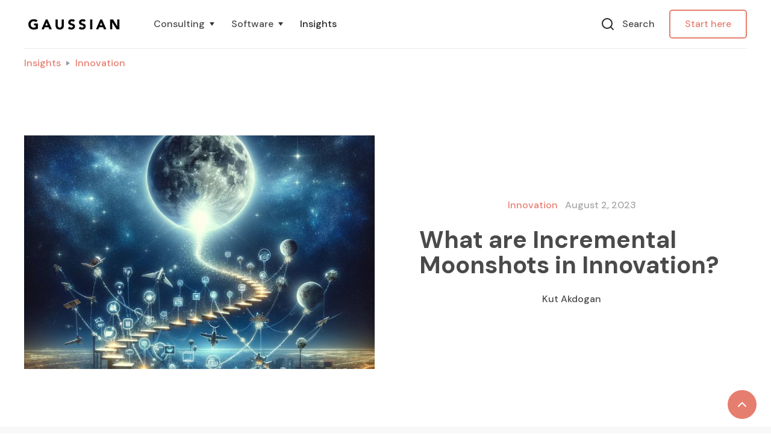

--- FILE ---
content_type: text/html
request_url: https://gaussianco.com/insights/what-are-incremental-moonshots-in-innovation
body_size: 13326
content:
<!DOCTYPE html><!-- Last Published: Mon Mar 31 2025 14:58:34 GMT+0000 (Coordinated Universal Time) --><html data-wf-domain="gaussianco.com" data-wf-page="60247e1dca7073a64c9fbf3c" data-wf-site="60247e1de3eb836f16191a79" lang="en" data-wf-collection="60247e1dca7073293d9fbebb" data-wf-item-slug="what-are-incremental-moonshots-in-innovation"><head><meta charset="utf-8"/><title>What are Incremental Moonshots in Innovation? | Gaussian</title><meta content="Learn about &quot;Incremental Moonshots&quot;: innovation that blends visionary goals with sustainable growth, enhancing stability, customer value, and entrepreneurial success." name="description"/><meta content="What are Incremental Moonshots in Innovation? | Gaussian" property="og:title"/><meta content="Learn about &quot;Incremental Moonshots&quot;: innovation that blends visionary goals with sustainable growth, enhancing stability, customer value, and entrepreneurial success." property="og:description"/><meta content="https://cdn.prod.website-files.com/60247e1dca7073905f9fbeb8/65847278cb88b5950d31a253_dalle-moonshot-main.jpg" property="og:image"/><meta content="What are Incremental Moonshots in Innovation? | Gaussian" property="twitter:title"/><meta content="Learn about &quot;Incremental Moonshots&quot;: innovation that blends visionary goals with sustainable growth, enhancing stability, customer value, and entrepreneurial success." property="twitter:description"/><meta content="https://cdn.prod.website-files.com/60247e1dca7073905f9fbeb8/65847278cb88b5950d31a253_dalle-moonshot-main.jpg" property="twitter:image"/><meta property="og:type" content="website"/><meta content="summary_large_image" name="twitter:card"/><meta content="width=device-width, initial-scale=1" name="viewport"/><link href="https://cdn.prod.website-files.com/60247e1de3eb836f16191a79/css/gaussianholdings.webflow.239f40994.min.css" rel="stylesheet" type="text/css"/><link href="https://fonts.googleapis.com" rel="preconnect"/><link href="https://fonts.gstatic.com" rel="preconnect" crossorigin="anonymous"/><script src="https://ajax.googleapis.com/ajax/libs/webfont/1.6.26/webfont.js" type="text/javascript"></script><script type="text/javascript">WebFont.load({  google: {    families: ["PT Serif:400,400italic,700,700italic","Vollkorn:400,400italic,700,700italic","Droid Sans:400,700","Droid Serif:400,400italic,700,700italic","DM Sans:regular,500,500italic,700,700italic","Caveat:regular"]  }});</script><script type="text/javascript">!function(o,c){var n=c.documentElement,t=" w-mod-";n.className+=t+"js",("ontouchstart"in o||o.DocumentTouch&&c instanceof DocumentTouch)&&(n.className+=t+"touch")}(window,document);</script><link href="https://cdn.prod.website-files.com/60247e1de3eb836f16191a79/602710beb18b470c7c586a17_favicon-s.png" rel="shortcut icon" type="image/x-icon"/><link href="https://cdn.prod.website-files.com/60247e1de3eb836f16191a79/602710c522dc75f607b84e84_favicon-2.png" rel="apple-touch-icon"/><link href="https://gaussianco.com/insights/what-are-incremental-moonshots-in-innovation" rel="canonical"/><link href="rss.xml" rel="alternate" title="RSS Feed" type="application/rss+xml"/><script src="https://www.google.com/recaptcha/api.js" type="text/javascript"></script><style>

body {
  -webkit-font-smoothing: antialiased;
  -moz-osx-font-smoothing: grayscale;
}
   
.truncate {
  //white-space: nowrap;
  text-overflow: ellipsis;
}
 
.article li::marker {
  color: #e67e70;
}
  
.article ol li::marker {
  font-weight: bold;
  padding-left: 10px;
}
  
.article ol li {
  padding-left: 10px;
}
  
.article ul li {
  padding-left: 5px;
}
  
button.leadin-button.leadin-button-primary {
  background-color: #e67e70 !important;
  color: #fff !important;
}
  
button.leadin-button.leadin-button-primary:hover {
  background-color: #d3685a !important;
  color: #fff !important;
}
  
button.leadin-button.leadin-button-secondary {
  background-color: #e67e70 !important;
  color: #fff !important;
}
  
.continue-url-wrapper.leadin-button-wrapper {
  background-color: #e67e70 !important;
  color: #fff !important;
}
  
.leadinModal.leadinModal-form .leadinModal-content {
  border-color: #e67e70 !important;
}
  
.leadinModal.leadinModal-thanks .leadinModal-content {
  border-color: #e67e70 !important;
}

</style>

<!-- Google Tag Manager -->
<script>(function(w,d,s,l,i){w[l]=w[l]||[];w[l].push({'gtm.start':
new Date().getTime(),event:'gtm.js'});var f=d.getElementsByTagName(s)[0],
j=d.createElement(s),dl=l!='dataLayer'?'&l='+l:'';j.async=true;j.src=
'https://www.googletagmanager.com/gtm.js?id='+i+dl;f.parentNode.insertBefore(j,f);
})(window,document,'script','dataLayer','GTM-MTCQMKJ');</script>
<!-- End Google Tag Manager --><meta property="article:publisher" content="https://www.facebook.com/Gaussianco/" />
<meta name="author" content="Kut Akdogan">

<meta property="og:type" content="article" />
<meta name="og:updated_time" content="Jun 27, 2024">
<meta name="article:modified_time" content="Jun 27, 2024">
<meta name="article:published_time" content="Aug 02, 2023">

<script type="application/ld+json">
{
  "@context": "https://schema.org",
  "@type": "Article",
  "headline": "What are Incremental Moonshots in Innovation?",
  "image": "https://cdn.prod.website-files.com/60247e1dca7073905f9fbeb8/65847278cb88b5950d31a253_dalle-moonshot-main.jpg",
  "thumbnailUrl": "https://cdn.prod.website-files.com/60247e1dca7073905f9fbeb8/65847278a1109a765402d995_dalle-moonshot-thumb.jpg",
  "description": "Learn about &quot;Incremental Moonshots&quot;: innovation that blends visionary goals with sustainable growth, enhancing stability, customer value, and entrepreneurial success.",
  "author": {
    "@type": "Person",
    "name": "Kut Akdogan"
  },  
  "publisher": {
    "@type": "Organization",
    "name": "Gaussian",
    "logo": {
      "@type": "ImageObject",
      "url": "https://cdn.prod.website-files.com/60247e1de3eb836f16191a79/60249be7a0b3565424c16a13_logo-big.png"
    }
  },
  "datePublished": "Aug 02, 2023",
  "dateModified": "Jun 27, 2024"
}
</script><script type="text/javascript">window.__WEBFLOW_CURRENCY_SETTINGS = {"currencyCode":"USD","symbol":"$","decimal":".","fractionDigits":2,"group":",","template":"{{wf {\"path\":\"symbol\",\"type\":\"PlainText\"} }} {{wf {\"path\":\"amount\",\"type\":\"CommercePrice\"} }} {{wf {\"path\":\"currencyCode\",\"type\":\"PlainText\"} }}","hideDecimalForWholeNumbers":false};</script></head><body><div id="top" class="back-to-top-container"><div class="back-to-top-button-wrapper"><a href="#top" class="button-circle bg-primary-1 w-inline-block"><img src="https://cdn.prod.website-files.com/60247e1de3eb836f16191a79/60247e1dca70737b559fbeec_icon-chevron-up.svg" alt=""/></a></div></div><div class="navbar-sticky bg-white"><div class="navigation-container"><div class="container"><div data-collapse="medium" data-animation="default" data-duration="400" data-easing="ease" data-easing2="ease" role="banner" class="navbar w-nav"><a href="/" class="w-nav-brand"><img src="https://cdn.prod.website-files.com/60247e1de3eb836f16191a79/60249be7a0b3565424c16a13_logo-big.png" height="26" srcset="https://cdn.prod.website-files.com/60247e1de3eb836f16191a79/60249be7a0b3565424c16a13_logo-big-p-500.png 500w, https://cdn.prod.website-files.com/60247e1de3eb836f16191a79/60249be7a0b3565424c16a13_logo-big-p-800.png 800w, https://cdn.prod.website-files.com/60247e1de3eb836f16191a79/60249be7a0b3565424c16a13_logo-big-p-1080.png 1080w, https://cdn.prod.website-files.com/60247e1de3eb836f16191a79/60249be7a0b3565424c16a13_logo-big.png 1920w" alt="Gaussian logo" sizes="166.39584350585938px"/></a><nav role="navigation" class="nav-menu-wrapper w-nav-menu"><div class="nav-links nav-links-1"><div data-delay="0" data-hover="true" class="nav-dropdown w-dropdown"><div class="nav-link w-dropdown-toggle"><a href="/consulting" class="nav-menu-link w-inline-block"><div class="row no-wrap"><div>Consulting</div><img src="https://cdn.prod.website-files.com/60247e1de3eb836f16191a79/60247e1dca7073351f9fbed0_icon-caret-down.svg" alt="" class="dropdown-icon"/></div></a></div><nav class="dropdown-list w-dropdown-list"><div class="dropdown-menu"><a href="/consulting" class="dropdown-link w-dropdown-link">Home</a><a href="/consulting/services" class="dropdown-link w-dropdown-link">Services</a><a href="/consulting/resources" class="dropdown-link w-dropdown-link">Resources</a><a href="/consulting/about" class="dropdown-link w-dropdown-link">About</a></div></nav></div><div data-delay="0" data-hover="true" class="nav-dropdown w-dropdown"><div class="nav-link w-dropdown-toggle"><a href="/software" class="nav-menu-link w-inline-block"><div class="row no-wrap"><div>Software</div><img src="https://cdn.prod.website-files.com/60247e1de3eb836f16191a79/60247e1dca7073351f9fbed0_icon-caret-down.svg" alt="" class="dropdown-icon"/></div></a></div><nav class="dropdown-list w-dropdown-list"><div class="dropdown-menu"><div class="w-dyn-list"><div role="list" class="grid-halves equal small w-dyn-items"><div role="listitem" class="w-dyn-item"><a href="/software/sapeum" class="vertical-padding w-inline-block"><h6 class="h6-small dropdown-heading dropdown-link">Sapeum</h6><div class="text-small text-muted">Turn docs &amp; notes into insights &amp; actions</div></a></div><div role="listitem" class="w-dyn-item"><a href="/software/sapeum-strategy" class="vertical-padding w-inline-block"><h6 class="h6-small dropdown-heading dropdown-link">Sapeum Strategy</h6><div class="text-small text-muted">Build nimble plans</div></a></div><div role="listitem" class="w-dyn-item"><a href="/software/visor" class="vertical-padding w-inline-block"><h6 class="h6-small dropdown-heading dropdown-link">Visor</h6><div class="text-small text-muted">Financial research software so fast you’ll actually use it</div></a></div><div role="listitem" class="w-dyn-item"><a href="/software/event-predictor" class="vertical-padding w-inline-block"><h6 class="h6-small dropdown-heading dropdown-link">Event Predictor</h6><div class="text-small text-muted">Enhance your models with corporate event data</div></a></div></div></div></div></nav></div><a href="/insights" class="nav-link w-nav-link">Insights</a></div></nav><div class="nav-menu-button-wrapper"><div class="nav-functions"><div class="modal-container"><div class="modal-button-wrapper"><div class="button bg-white search-button"><div class="row"><img src="https://cdn.prod.website-files.com/60247e1de3eb836f16191a79/60247e1dca7073501d9fbee4_icon-search.svg" alt=""/><div class="text-space-left">Search</div></div></div></div><div class="modal"><div class="modal-contents"><form action="/search" class="modal-search-form w-form"><img src="https://cdn.prod.website-files.com/60247e1de3eb836f16191a79/60247e1dca7073501d9fbee4_icon-search.svg" alt="" class="form-input-icon"/><input class="form-input form-input-naked w-input" autofocus="true" maxlength="256" name="query" placeholder="Type your search" type="search" id="search-2" required=""/><input type="submit" class="button form-search-button w-button" value="Search"/></form></div></div><div data-w-id="57a97d93-8c1f-d5ed-61f5-9c8e1637bd8e" class="modal-screen"></div></div><a href="/consulting/contact" class="button button-outline w-button">Start here</a></div><div class="menu-button w-nav-button"><img src="https://cdn.prod.website-files.com/60247e1de3eb836f16191a79/60247e1dca7073482b9fbee1_icon-menu.svg" alt="" class="menu-icon"/><img src="https://cdn.prod.website-files.com/60247e1de3eb836f16191a79/60247e1dca707313bd9fbee3_icon-x.svg" alt="Dismiss button" class="menu-cross-icon"/></div></div></div></div></div></div><div class="breadcrumb-section"><div class="container"><div class="row breadcrumb-row"><a href="/insights">Insights</a><img src="https://cdn.prod.website-files.com/60247e1de3eb836f16191a79/60247e1dca70730b069fbecf_icon-caret-right.svg" alt="Right arrow" class="text-muted"/><a href="/topics/innovation">Innovation</a></div></div></div><div class="section"><div class="container"><div class="row row-split-content"><div class="content-width-large"><img alt="What are Incremental Moonshots in Innovation?" src="https://cdn.prod.website-files.com/60247e1dca7073905f9fbeb8/65847278cb88b5950d31a253_dalle-moonshot-main.jpg" sizes="(max-width: 479px) 95vw, (max-width: 767px) 90vw, (max-width: 991px) 612px, (max-width: 1919px) 46vw, 582px" srcset="https://cdn.prod.website-files.com/60247e1dca7073905f9fbeb8/65847278cb88b5950d31a253_dalle-moonshot-main-p-500.jpg 500w, https://cdn.prod.website-files.com/60247e1dca7073905f9fbeb8/65847278cb88b5950d31a253_dalle-moonshot-main-p-800.jpg 800w, https://cdn.prod.website-files.com/60247e1dca7073905f9fbeb8/65847278cb88b5950d31a253_dalle-moonshot-main-p-1080.jpg 1080w, https://cdn.prod.website-files.com/60247e1dca7073905f9fbeb8/65847278cb88b5950d31a253_dalle-moonshot-main-p-1600.jpg 1600w, https://cdn.prod.website-files.com/60247e1dca7073905f9fbeb8/65847278cb88b5950d31a253_dalle-moonshot-main-p-2000.jpg 2000w, https://cdn.prod.website-files.com/60247e1dca7073905f9fbeb8/65847278cb88b5950d31a253_dalle-moonshot-main-p-2600.jpg 2600w, https://cdn.prod.website-files.com/60247e1dca7073905f9fbeb8/65847278cb88b5950d31a253_dalle-moonshot-main.jpg 3000w"/><div style="background-color:#dbcb1f" class="blog-post-category-placeholder w-condition-invisible"><img alt="" src="https://cdn.prod.website-files.com/60247e1dca7073905f9fbeb8/603713e28fbcfc6ff7471f2f_60247e1dca70735d5c9fbfc3_mind-map.svg" class="icon-extra-large"/></div></div><div class="content-width-medium"><div class="row row-justify-center"><a href="/topics/innovation">Innovation</a><div class="text-space-left text-muted">August 2, 2023</div></div><h1 class="medium-heading blog-post-heading">What are Incremental Moonshots in Innovation?</h1><div class="row row-justify-center"><div>Kut Akdogan</div></div></div></div></div></div><div class="section bg-gray-4"><div class="container"><div class="row row-justify-center"><div class="content-width-extra-large"><div class="article w-richtext"><p>In the realm of technology, not all groundbreaking changes emerge from sudden, radical shifts. Contrary to popular belief, the vast majority of advancements—<a href="https://www.mdpi.com/2071-1050/14/22/14697">98% in fact</a>—are born from <em>incremental innovation</em>​​. This approach, often overshadowed by its more glamorous counterpart, <em>disruptive innovation</em>, is no less critical in shaping the landscape of markets and industries.</p><p>However, what is often missed is targeting of larger, more disruptive innovations while following an incremental approach. At Gaussian, we call these <em>Incremental Moonshots</em>—and they represent a paradigm shift in how we perceive and pursue innovation.</p><blockquote>An Incremental Moonshot is a company or product that grows gradually and continually towards a disruptive vision.</blockquote><p>Incremental moonshots stand at the intersection of ambition and prudence, embodying the pursuit of disruptive, large-scale goals through steady, manageable steps. This approach is more sparing with the typical high-risk, high-reward scenarios associated with press-worthy innovation, opting instead for a path characterized by sustainable growth and <a href="/insights/beating-the-odds-as-an-entrepreneur">improved likelihood of success</a>. In today&#x27;s fast-paced and often unpredictable business environment, the incremental moonshot strategy offers a compelling alternative. It provides a framework for companies to innovate and grow, not through massive leaps, but through a series of calculated, strategic steps. As we delve deeper into this concept, we will explore its philosophy, key elements, challenges, opportunities, and real-world examples to illustrate its impact and significance in modern business innovation.</p><h2>Key Elements of Incremental Moonshots</h2><p>At the core of incremental moonshots lies a methodology that challenges traditional hype of innovative processes. The fact that the vast majority of innovation is incremental is a testament to the power of gradual, consistent steps, rather than relying solely on disruptive leaps. Incremental moonshots do not seek to replace &quot;growth-at-all-costs&quot; innovation but to complement it, offering a <a href="https://masschallenge.org/articles/incremental-innovation/">more sustainable and less risky path to significant achievements</a>.</p><p>The key elements of incremental moonshots revolve around sustainable growth, risk management, and continuous innovation, with the imperative of remaining financially viable and ideally profitable. At its heart, this approach is about creating products and services through incremental wins that improve financial positioning and boost unfair advantages (particularly around customer knowledge and relationships), thereby guaranteeing an improved strategic position at every increment. The key elements include:</p><ol role="list"><li><strong>Moonshot Vision</strong>: Having a bold or disruptive multi-year vision and mission. This is crucial for motivation, alignment, and checking progress. Example: &quot;Go to the moon&quot;.</li><li><strong>Continual Growth</strong>: Focusing on consistent steps to always be moving in the long-term direction.</li><li><strong>Gradual is OK</strong>: Market dominance and &quot;<a href="/insights/blitzscaling-startups">blitzscaling</a>&quot; are not required to yield optimal outcomes for innovators and parent companies. (See the linked article for why blitzscaling is not a universally optimal approach.) Together with &quot;Continual Growth&quot;, this means that the venture is continuously growing, but without any external requirement of how fast.</li><li><strong>Customer-Centric Innovation</strong>: Continuously building and adapting products and services based on <a href="https://blog.logrocket.com/product-management/what-is-incremental-innovation/#:~:text=,change%20is%20to%20fight%20it">customer feedback and market trends</a> to result in services that are always creating more total customer value at each iteration. Embracing a culture of ongoing learning, feedback, and adaptation to drive innovation.</li><li><strong>Focus on Cashflow</strong>: Targeting profitability and cash-generation early on, both as a financial input and as a mark of customer success. It&#x27;s hard to argue with whether you&#x27;ve created customer value if customers are paying. (Note hat this limits the use of certain tactics like &quot;blitzscaling&quot; which have a probability of success in some B2C scenarios.)<strong>‍</strong></li><li><strong>Snowballing Unfair Advantages</strong>: Seeking to increase unfair advantage (particularly strength of customer relationships, and depth of customer understanding) with each success. <strong>‍</strong></li><li><strong>Financial Stability and Risk Management</strong>: Achieving cashflow positivity to reduce operational risks and maximize flexibility (versus running out of cash and having no options). This is particularly important when market conditions change or when unpredictable disasters occur, which would require financial resilience. This also means minimizing gambling, and maximizing the expected value of the outcome, as opposed to the maximum upside. This is critical given that somewhere between 99% and 99.99% of new ventures fail, depending on definitions.<strong>‍</strong></li></ol><p>The result is that the incremental moonshot becomes a virtuous cycle between revenue generation, customer relationship/knowledge, and financial stability, resulting in high likelihood of increasing success at each increment.</p><h2>Benefits of Incremental Moonshots</h2><p>Incremental moonshots provide several tangible advantages for businesses pursuing innovative growth:</p><ul role="list"><li><strong>Greater Chance of Success and Longevity</strong>: Entrepreneurs and businesses are more likely to succeed and grow continuously with this approach, as it minimizes risks and maximizes opportunities for ongoing development.</li><li><strong>Higher Expected Outcome for Entrepreneurs</strong>: As the likelihood of success is higher, even though potential upside is lower, the <em>expected value </em>(likelihood x maximum upside) is higher. This means that entrepreneurs and owners have a better outcome on average, despite lower valuations. Note that for risk investors (e.g. venture capital), this model creates a worse outcome, as small valuations do not mathematically create the required returns (see the section below).</li><li><strong>Stronger Financial Health</strong>: Prioritizing consistent profitability and positive cashflow contributes to a more stable and resilient business.</li><li><strong>Deeper Customer Connections</strong>: Focusing on customer needs leads to products and services that consistently meet and exceed market expectations, strengthening customer loyalty.</li><li><strong>Distinct Market Position</strong>: By gradually building unique advantages, especially in understanding and relating to customers, businesses can distinguish themselves in competitive markets.</li><li><strong>Steadier Growth</strong>: This method ensures a company grows at a sustainable pace, reducing risks and setting the stage for long-term success. This can have positive cultural impacts too.</li></ul><h2>Challenges of Incremental Moonshots</h2><p>Adopting an incremental moonshot approach in innovation presents its own set of challenges and opportunities. One major challenge is balancing the focus on quick wins with the broader strategic vision. In incremental innovation, there’s a risk of becoming too absorbed in immediate improvements, losing sight of the long-term goals. The pursuit of these quick wins must be critically evaluated, ensuring they are aligned with the overall objectives and the needs of the users​​. This calls for a deep understanding of customer desires and a commitment to align product enhancements with these needs.</p><p>Another critical challenge is that for small companies, the risk-reward profile of incremental moonshots (i.e. slow growth with higher likelihood) doesn&#x27;t work well for early stage investors like venture capital. Time matters for investment funds, and valuations are often driven by far-future expectations of technological power (and therefore cashflow), versus near-term expectations of cashflow. Private equity investors and large corporate investors are very good at valuing cashflows, but they are less likely to reward the prospect of value in the far future by a continually innovating business. (There are private equity firms increasingly at the intersection of high-growth and mature companies, however.) The net result is that investors are often unexcited by incremental moonshot companies.</p><h2>Companies with Incremental Moonshots</h2><p>Many companies showcase the power of the incremental moonshot approach. They started with a simple, focused idea, and through continuous improvement, customer-centric innovation, and strategic growth, they have made significant impacts in their respective industries. The below case studies demonstrate that transformative success doesn’t always require massive leaps or risks but can be achieved through a series of well-calculated, incremental steps.</p><h3>MailChimp</h3><p>Starting as a design consulting firm in 2000, MailChimp represents a classic example of an incremental moonshot. The company was born from a need to simplify the process of creating e-newsletters. This modest beginning led to a platform that now serves over 14 million users, generating more than $400 million in revenue by 2016​​. MailChimp’s growth is a testament to the power of being <a href="https://mailchimp.com/culture/investor-relations-at-mailchimp/">&quot;privately owned, bootstrapped, and proud of it&quot;</a>, focusing on customer needs and evolving steadily. By gradually adding features and improving the user experience, the company transformed into a leading player in the email marketing space, all while maintaining its original vision and independence.</p><h3>AdaFruit</h3><p>The well-known electronics marketplace had a humble beginning. Limor Fried, while studying engineering at MIT, founded AdaFruit Industries in 2005. It started as a small project to make learning about electronics fun through DIY kits. Demonstrating the essence of incremental moonshots, AdaFruit grew from a simple idea into a company with a revenue of $22 million in 2013, expanding to $33 million in 2014​​. This growth was achieved by continually enhancing the product offerings and focusing on the unique needs of the electronics DIY community, illustrating how passion and consistent innovation can lead to substantial business success—all <a href="https://www.businessinsider.com/adafruit-industries-limor-fried-on-bootstrapping-a-startup-2015-8?r=US&amp;IR=T">without any funding</a>.</p><h3>GitHub</h3><p>GitHub, founded in 2008, stands out as a prime example of customer-focused incremental growth in the tech industry. Prior to their major venture capital boost of $100 million in 2012, <a href="https://web.archive.org/web/20201203134439/https://pando.com/2013/06/20/github-ceo-explains-why-the-company-took-so-damn-long-to-raise-venture-capital/">GitHub had already built a significant user base</a>, underpinned by its commitment to fulfilling the evolving needs of developers. Its revenue-driven model, leveraging subscription plans and third-party app sales, not only ensured operational sustainability but also funded its growth. This customer-centric approach and self-financed expansion strategy led to an impressive valuation of $750 million in 2012, further skyrocketing to about $40 billion by 2021.</p><h2>Conclusion</h2><p>The incremental moonshot approach stems from the reality that big ideas do not always necessitate big risks. Instead, it favors a methodical approach, where each step is a calculated move towards a larger, often disruptive, goal. The beauty of this approach lies in its flexibility and adaptability. It allows businesses to respond to market changes, customer feedback, and technological advancements in real-time, thereby reducing the risk associated with large-scale, untested changes.</p><p>The incremental moonshot mindset also embraces learning and evolution as core components. By taking a series of smaller steps, companies can learn from each move, making adjustments along the way. This continuous loop of feedback and improvement is crucial for navigating today&#x27;s rapidly changing business environment. It encourages a culture of continuous learning and adaptation, which is essential for long-term sustainability and growth.</p><p>One of the key pillars of the incremental moonshot is resilience. In a landscape where resistance to change is a widespread challenge​​, this approach equips businesses to overcome inertia and gradually introduce changes without overwhelming their teams or operations. It’s about building a robust foundation for innovation, one that can withstand market fluctuations and evolving consumer demands.</p><p>The philosophy of incremental moonshots is not just about the end goal but about the journey. It’s a strategic, thoughtful approach to innovation that values consistency, learning, and resilience, offering a viable alternative to the high-stakes gamble of traditional innovation strategies.</p></div><div class="article-tags-wrapper"><div class="tags-horizontal-wrapper"><div class="text-space-right">Topics:</div><div class="w-dyn-list"><div role="list" class="tags-horizontal w-dyn-items"><div role="listitem" class="w-dyn-item"><a href="/topics/innovation" class="tag-link w-inline-block"><div class="badge"><div class="badge-bg badge-bg-link bg-primary-1"></div><div class="badge-text text-primary-1">Innovation</div></div></a></div><div role="listitem" class="w-dyn-item"><a href="/topics/operations" class="tag-link w-inline-block"><div class="badge"><div class="badge-bg badge-bg-link bg-primary-1"></div><div class="badge-text text-primary-1">Operations</div></div></a></div><div role="listitem" class="w-dyn-item"><a href="/topics/fundraising" class="tag-link w-inline-block"><div class="badge"><div class="badge-bg badge-bg-link bg-primary-1"></div><div class="badge-text text-primary-1">Fundraising</div></div></a></div><div role="listitem" class="w-dyn-item"><a href="/topics/growth" class="tag-link w-inline-block"><div class="badge"><div class="badge-bg badge-bg-link bg-primary-1"></div><div class="badge-text text-primary-1">Growth</div></div></a></div><div role="listitem" class="w-dyn-item"><a href="/topics/startup" class="tag-link w-inline-block"><div class="badge"><div class="badge-bg badge-bg-link bg-primary-1"></div><div class="badge-text text-primary-1">Startups</div></div></a></div><div role="listitem" class="w-dyn-item"><a href="/topics/strategy" class="tag-link w-inline-block"><div class="badge"><div class="badge-bg badge-bg-link bg-primary-1"></div><div class="badge-text text-primary-1">Strategy</div></div></a></div></div></div></div></div></div></div></div></div><div class="section"><div class="container"><div class="row row-split-content"><div class="content-width-medium"><img src="https://cdn.prod.website-files.com/60247e1de3eb836f16191a79/6027187ea09dbb0799c69d3d_robot.jpeg" width="506" sizes="(max-width: 479px) 95vw, (max-width: 767px) 90vw, (max-width: 991px) 506px, (max-width: 1919px) 46vw, 506px" srcset="https://cdn.prod.website-files.com/60247e1de3eb836f16191a79/6027187ea09dbb0799c69d3d_robot-p-800.jpeg 800w, https://cdn.prod.website-files.com/60247e1de3eb836f16191a79/6027187ea09dbb0799c69d3d_robot-p-1080.jpeg 1080w, https://cdn.prod.website-files.com/60247e1de3eb836f16191a79/6027187ea09dbb0799c69d3d_robot-p-1600.jpeg 1600w, https://cdn.prod.website-files.com/60247e1de3eb836f16191a79/6027187ea09dbb0799c69d3d_robot-p-2000.jpeg 2000w, https://cdn.prod.website-files.com/60247e1de3eb836f16191a79/6027187ea09dbb0799c69d3d_robot.jpeg 2121w" alt=""/></div><div class="content-width-small"><h6 class="subheading text-primary-1">newsletter</h6><h2>Subscribe for innovation and strategy insights.</h2><div class="text-large">Join our mailing list to get occasional, insightful articles from Gaussian on profitable innovation and successes in the market.</div><div class="form-wrapper margin-top w-form"><form id="wf-form-Gaussian-Newsletter-Form-Insights-Page" name="wf-form-Gaussian-Newsletter-Form-Insights-Page" data-name="Gaussian Newsletter Form (Insights Page)" redirect="/subscribed" data-redirect="/subscribed" method="get" class="form" data-wf-page-id="60247e1dca7073a64c9fbf3c" data-wf-element-id="3ce395c0-fb50-777a-0832-852dcc95956a"><div class="form-group"><input class="form-input w-input" maxlength="256" name="Email" data-name="Email" placeholder="Your email" type="email" id="field" required=""/></div><div class="w-embed"><div style="visibility:hidden;pointer-events:none;width:0;height:0;position:absolute;top:-9999px;left:-9999px;z-index:-1;" tabindex="-1">
<input type="text" id="Lifecycle-Stage" name="lifecyclestage" data-name="lifecyclestage" value="subscriber">
</div></div><input type="submit" data-wait="Please wait..." class="button w-button" value="Subscribe Now"/><div data-sitekey="6LfEkeIUAAAAAEAahB83zfKP33QMgN7HeDmb2oWh" class="w-form-formrecaptcha recaptcha-2 g-recaptcha g-recaptcha-error g-recaptcha-disabled"></div></form><div class="form-feedback bg-success w-form-done"><div>Thank you! Your submission has been received!</div></div><div class="form-feedback bg-error w-form-fail"><div>Oops! Something went wrong while submitting the form.</div></div></div><div class="handwriting-wrapper hidden-on-mobile"><div class="handwriting-contents handwriting-below"></div></div></div></div></div></div><div class="section bg-gray-4"><div class="container"><div class="section-title"><h2 class="medium-heading no-bottom-space">Continue reading</h2></div><div class="w-dyn-list"><div role="list" class="grid-thirds blog-grid-thirds w-dyn-items"><div role="listitem" class="w-dyn-item"><div class="card no-border blog-card"><a href="/insights/what-to-do-after-a-strategic-planning-process-meeting" class="w-inline-block"><img alt="What To Do After a Strategic Planning Process Meeting" src="https://cdn.prod.website-files.com/60247e1dca7073905f9fbeb8/657f0612b452e23ec9c57002_kid-shout-thumb.jpg" sizes="(max-width: 479px) 95vw, (max-width: 991px) 46vw, (max-width: 1919px) 30vw, 384px" srcset="https://cdn.prod.website-files.com/60247e1dca7073905f9fbeb8/657f0612b452e23ec9c57002_kid-shout-thumb-p-500.jpg 500w, https://cdn.prod.website-files.com/60247e1dca7073905f9fbeb8/657f0612b452e23ec9c57002_kid-shout-thumb-p-800.jpg 800w, https://cdn.prod.website-files.com/60247e1dca7073905f9fbeb8/657f0612b452e23ec9c57002_kid-shout-thumb.jpg 900w" class="card-image-head"/></a><div class="card-body blog-card-body"><a href="/insights/what-to-do-after-a-strategic-planning-process-meeting" class="card-blog-link w-inline-block"><h4>What To Do After a Strategic Planning Process Meeting</h4></a></div><div class="card-foot no-border text-small"><div class="row row-justify-between"><div class="post-meta-left"><a href="/topics/strategy">Strategy</a><div class="text-space-left text-muted">July 28, 2023</div></div><div class="post-meta-right text-muted"><div>by </div><div>Gaussian Team</div></div></div></div></div></div><div role="listitem" class="w-dyn-item"><div class="card no-border blog-card"><a href="/insights/how-to-prepare-for-strategy-planning-workshops" class="w-inline-block"><img alt="How to Prepare for Strategy Planning Workshops" src="https://cdn.prod.website-files.com/60247e1dca7073905f9fbeb8/6477990da42f6be079235117_soccer-stretch-thumb.jpg" sizes="(max-width: 479px) 95vw, (max-width: 991px) 46vw, (max-width: 1919px) 30vw, 384px" srcset="https://cdn.prod.website-files.com/60247e1dca7073905f9fbeb8/6477990da42f6be079235117_soccer-stretch-thumb-p-500.jpg 500w, https://cdn.prod.website-files.com/60247e1dca7073905f9fbeb8/6477990da42f6be079235117_soccer-stretch-thumb-p-800.jpg 800w, https://cdn.prod.website-files.com/60247e1dca7073905f9fbeb8/6477990da42f6be079235117_soccer-stretch-thumb.jpg 900w" class="card-image-head"/></a><div class="card-body blog-card-body"><a href="/insights/how-to-prepare-for-strategy-planning-workshops" class="card-blog-link w-inline-block"><h4>How to Prepare for Strategy Planning Workshops</h4></a></div><div class="card-foot no-border text-small"><div class="row row-justify-between"><div class="post-meta-left"><a href="/topics/strategy">Strategy</a><div class="text-space-left text-muted">May 31, 2023</div></div><div class="post-meta-right text-muted"><div>by </div><div>Gaussian Team</div></div></div></div></div></div><div role="listitem" class="w-dyn-item"><div class="card no-border blog-card"><a href="/insights/delve-leverages-gaussian-strategy-workshop-framework-in-2023-planning-and-goals" class="w-inline-block"><img alt="Delve Leverages Gaussian Strategy Workshop Framework In 2023 Planning And Goals" src="https://cdn.prod.website-files.com/60247e1dca7073905f9fbeb8/645ab2822c0ea92315199d8f_delve-thumb.jpg" sizes="(max-width: 479px) 95vw, (max-width: 991px) 46vw, (max-width: 1919px) 30vw, 384px" srcset="https://cdn.prod.website-files.com/60247e1dca7073905f9fbeb8/645ab2822c0ea92315199d8f_delve-thumb-p-500.jpg 500w, https://cdn.prod.website-files.com/60247e1dca7073905f9fbeb8/645ab2822c0ea92315199d8f_delve-thumb-p-800.jpg 800w, https://cdn.prod.website-files.com/60247e1dca7073905f9fbeb8/645ab2822c0ea92315199d8f_delve-thumb.jpg 900w" class="card-image-head"/></a><div class="card-body blog-card-body"><a href="/insights/delve-leverages-gaussian-strategy-workshop-framework-in-2023-planning-and-goals" class="card-blog-link w-inline-block"><h4>Delve Leverages Gaussian Strategy Workshop Framework In 2023 Planning And Goals</h4></a></div><div class="card-foot no-border text-small"><div class="row row-justify-between"><div class="post-meta-left"><a href="/topics/strategy">Strategy</a><div class="text-space-left text-muted">May 12, 2023</div></div><div class="post-meta-right text-muted"><div>by </div><div>Gaussian Team</div></div></div></div></div></div></div></div></div></div><div class="section"><div class="container"><div class="section-title"><h6 class="subheading text-primary-1">Work with Gaussian Consulting</h6><h2 class="medium-heading">Related consulting services</h2><p>Many companies work with us to achieve the best practices and outcomes mentioned in this article. Our services focus on clients&#x27; most pressing opportunities and challenges, no matter the industry.<br/></p></div><div class="w-dyn-list"><div role="list" class="grid-quarters w-dyn-items"><div role="listitem" class="w-dyn-item"><a href="/consulting/services/100-day-plan" class="card link-card w-inline-block"><div class="card-head card-head-big bg-gray-4"><h5 class="no-bottom-space">100 day plan</h5></div><div class="card-body"><p class="paragraph-4">Realign and prioritize for rapid reinvigoration</p></div></a></div><div role="listitem" class="w-dyn-item"><a href="/consulting/services/objective-alignment" class="card link-card w-inline-block"><div class="card-head card-head-big bg-gray-4"><h5 class="no-bottom-space">Long-term objectives and strategies</h5></div><div class="card-body"><p class="paragraph-4">Concretely design the path to long-term successful outcomes</p></div></a></div><div role="listitem" class="w-dyn-item"><a href="/consulting/services/on-demand" class="card link-card w-inline-block"><div class="card-head card-head-big bg-gray-4"><h5 class="no-bottom-space">On-demand strategic review</h5></div><div class="card-body"><p class="paragraph-4">Leverage expert opinions quickly to solve tough, time-sensitive problems</p></div></a></div><div role="listitem" class="w-dyn-item"><a href="/consulting/services/product-roadmap" class="card link-card w-inline-block"><div class="card-head card-head-big bg-gray-4"><h5 class="no-bottom-space">Product roadmap</h5></div><div class="card-body"><p class="paragraph-4">Prioritize the most important features and products</p></div></a></div></div></div></div></div><div class="bg-primary-3"><div class="horizontal-rule bg-white"></div><div class="footer"><div class="container"><div class="footer-row"><div class="footer-left"><a href="/" class="footer-logo w-inline-block"><img src="https://cdn.prod.website-files.com/60247e1de3eb836f16191a79/602495d4c24256fef9aff257_logo-big-white.png" sizes="160px" height="25" srcset="https://cdn.prod.website-files.com/60247e1de3eb836f16191a79/602495d4c24256fef9aff257_logo-big-white-p-500.png 500w, https://cdn.prod.website-files.com/60247e1de3eb836f16191a79/602495d4c24256fef9aff257_logo-big-white-p-800.png 800w, https://cdn.prod.website-files.com/60247e1de3eb836f16191a79/602495d4c24256fef9aff257_logo-big-white-p-1080.png 1080w, https://cdn.prod.website-files.com/60247e1de3eb836f16191a79/602495d4c24256fef9aff257_logo-big-white.png 1920w" alt=""/></a><p class="text-large footer-text">Profitable innovation.<br/><br/>New York, NY<br/>London, UK</p><ul role="list" class="social-icons-list x w-list-unstyled"><li class="list-item"><a href="https://linkedin.com/company/gaussian" target="_blank" class="button-circle button-small w-inline-block"><img src="https://cdn.prod.website-files.com/60247e1de3eb836f16191a79/60247e1dca7073beec9fbf2d_linkedin.svg" alt="" class="social-icon"/></a></li></ul></div><div class="footer-right"><div class="footer-menu-column"><h6 class="h6-small">Consulting</h6><div class="link-list empty-state-hidden w-dyn-list"><div role="list" class="w-dyn-items"><div role="listitem" class="list-item w-dyn-item"><a href="/consulting/needs/revenue-growth" class="hover-link text-white">Revenue growth</a></div><div role="listitem" class="list-item w-dyn-item"><a href="/consulting/needs/understanding-customers" class="hover-link text-white">Understanding customers</a></div><div role="listitem" class="list-item w-dyn-item"><a href="/consulting/needs/management" class="hover-link text-white">Delegation and management</a></div><div role="listitem" class="list-item w-dyn-item"><a href="/consulting/needs/roles" class="hover-link text-white">Role clarity</a></div></div></div><ul role="list" class="link-list w-list-unstyled"><li><a href="/consulting" class="hover-link text-white">Home</a></li><li><a href="/consulting/services" class="hover-link text-white">Services</a></li><li><a href="/consulting/resources" class="hover-link text-white">Resources</a></li><li><a href="/consulting/about" class="hover-link text-white">About</a></li><li><a href="/consulting/contact" class="hover-link text-white">Contact</a></li></ul></div><div class="footer-menu-column"><h6 class="h6-small">Software</h6><div class="w-dyn-list"><div role="list" class="link-list w-dyn-items"><div role="listitem" class="w-dyn-item"><a href="/software/sapeum" class="hover-link text-white w-inline-block"><div>Sapeum</div></a></div><div role="listitem" class="w-dyn-item"><a href="/software/sapeum-strategy" class="hover-link text-white w-inline-block"><div>Sapeum Strategy</div></a></div><div role="listitem" class="w-dyn-item"><a href="/software/visor" class="hover-link text-white w-inline-block"><div>Visor</div></a></div><div role="listitem" class="w-dyn-item"><a href="/software/event-predictor" class="hover-link text-white w-inline-block"><div>Event Predictor</div></a></div></div></div></div><div class="footer-menu-column"><h6 class="h6-small">Holdings</h6><ul role="list" class="link-list w-list-unstyled"><li><a href="/insights" class="hover-link text-white">Insights</a></li><li><a href="https://gptgen.org" class="hover-link text-white">GPT Gen</a></li><li><a href="/contact" class="hover-link text-white">Contact</a></li><li><a href="/careers" class="hover-link text-white">Careers</a></li><li><a href="/privacy" class="hover-link text-white">Privacy</a></li></ul></div></div></div></div><div class="container"><div class="footer-lower-row"><div>© 2015- Gaussian Holdings, LLC. All rights reserved.</div></div></div></div></div><script src="https://d3e54v103j8qbb.cloudfront.net/js/jquery-3.5.1.min.dc5e7f18c8.js?site=60247e1de3eb836f16191a79" type="text/javascript" integrity="sha256-9/aliU8dGd2tb6OSsuzixeV4y/faTqgFtohetphbbj0=" crossorigin="anonymous"></script><script src="https://cdn.prod.website-files.com/60247e1de3eb836f16191a79/js/webflow.schunk.97b1261a16d37e6e.js" type="text/javascript"></script><script src="https://cdn.prod.website-files.com/60247e1de3eb836f16191a79/js/webflow.schunk.e4255b1baf4046dd.js" type="text/javascript"></script><script src="https://cdn.prod.website-files.com/60247e1de3eb836f16191a79/js/webflow.b4a9080d.41b01254584317f7.js" type="text/javascript"></script><!-- Google Tag Manager (noscript) -->
<noscript><iframe src="https://www.googletagmanager.com/ns.html?id=GTM-MTCQMKJ"
height="0" width="0" style="display:none;visibility:hidden"></iframe></noscript>
<!-- End Google Tag Manager (noscript) -->

<!-- Hidden fields -->
<script>
  var forms = document.querySelectorAll("form");
  var style = "visibility:hidden;pointer-events:none;width:0;height:0;position:absolute;top:-9999px;left:-9999px;z-index:-1;display:none;";
  for (var i = 0; i < forms.length; i++) {
    var inputUrl = document.createElement("input");
    inputUrl.setAttribute("type", "text");
    inputUrl.setAttribute("name", "formurlz");
    inputUrl.setAttribute("value", location.pathname);
    inputUrl.style = style;
    forms[i].appendChild(inputUrl);
    var inputRef = document.createElement("input");
    inputRef.setAttribute("type", "text");
    inputRef.setAttribute("name", "formrefz");
    inputRef.setAttribute("value", document.referrer);
    inputRef.style = style;
    forms[i].appendChild(inputRef);
  }
</script>
</body></html>

--- FILE ---
content_type: text/html; charset=utf-8
request_url: https://www.google.com/recaptcha/api2/anchor?ar=1&k=6LfEkeIUAAAAAEAahB83zfKP33QMgN7HeDmb2oWh&co=aHR0cHM6Ly9nYXVzc2lhbmNvLmNvbTo0NDM.&hl=en&v=PoyoqOPhxBO7pBk68S4YbpHZ&size=normal&anchor-ms=20000&execute-ms=30000&cb=88y8smo37lgd
body_size: 49300
content:
<!DOCTYPE HTML><html dir="ltr" lang="en"><head><meta http-equiv="Content-Type" content="text/html; charset=UTF-8">
<meta http-equiv="X-UA-Compatible" content="IE=edge">
<title>reCAPTCHA</title>
<style type="text/css">
/* cyrillic-ext */
@font-face {
  font-family: 'Roboto';
  font-style: normal;
  font-weight: 400;
  font-stretch: 100%;
  src: url(//fonts.gstatic.com/s/roboto/v48/KFO7CnqEu92Fr1ME7kSn66aGLdTylUAMa3GUBHMdazTgWw.woff2) format('woff2');
  unicode-range: U+0460-052F, U+1C80-1C8A, U+20B4, U+2DE0-2DFF, U+A640-A69F, U+FE2E-FE2F;
}
/* cyrillic */
@font-face {
  font-family: 'Roboto';
  font-style: normal;
  font-weight: 400;
  font-stretch: 100%;
  src: url(//fonts.gstatic.com/s/roboto/v48/KFO7CnqEu92Fr1ME7kSn66aGLdTylUAMa3iUBHMdazTgWw.woff2) format('woff2');
  unicode-range: U+0301, U+0400-045F, U+0490-0491, U+04B0-04B1, U+2116;
}
/* greek-ext */
@font-face {
  font-family: 'Roboto';
  font-style: normal;
  font-weight: 400;
  font-stretch: 100%;
  src: url(//fonts.gstatic.com/s/roboto/v48/KFO7CnqEu92Fr1ME7kSn66aGLdTylUAMa3CUBHMdazTgWw.woff2) format('woff2');
  unicode-range: U+1F00-1FFF;
}
/* greek */
@font-face {
  font-family: 'Roboto';
  font-style: normal;
  font-weight: 400;
  font-stretch: 100%;
  src: url(//fonts.gstatic.com/s/roboto/v48/KFO7CnqEu92Fr1ME7kSn66aGLdTylUAMa3-UBHMdazTgWw.woff2) format('woff2');
  unicode-range: U+0370-0377, U+037A-037F, U+0384-038A, U+038C, U+038E-03A1, U+03A3-03FF;
}
/* math */
@font-face {
  font-family: 'Roboto';
  font-style: normal;
  font-weight: 400;
  font-stretch: 100%;
  src: url(//fonts.gstatic.com/s/roboto/v48/KFO7CnqEu92Fr1ME7kSn66aGLdTylUAMawCUBHMdazTgWw.woff2) format('woff2');
  unicode-range: U+0302-0303, U+0305, U+0307-0308, U+0310, U+0312, U+0315, U+031A, U+0326-0327, U+032C, U+032F-0330, U+0332-0333, U+0338, U+033A, U+0346, U+034D, U+0391-03A1, U+03A3-03A9, U+03B1-03C9, U+03D1, U+03D5-03D6, U+03F0-03F1, U+03F4-03F5, U+2016-2017, U+2034-2038, U+203C, U+2040, U+2043, U+2047, U+2050, U+2057, U+205F, U+2070-2071, U+2074-208E, U+2090-209C, U+20D0-20DC, U+20E1, U+20E5-20EF, U+2100-2112, U+2114-2115, U+2117-2121, U+2123-214F, U+2190, U+2192, U+2194-21AE, U+21B0-21E5, U+21F1-21F2, U+21F4-2211, U+2213-2214, U+2216-22FF, U+2308-230B, U+2310, U+2319, U+231C-2321, U+2336-237A, U+237C, U+2395, U+239B-23B7, U+23D0, U+23DC-23E1, U+2474-2475, U+25AF, U+25B3, U+25B7, U+25BD, U+25C1, U+25CA, U+25CC, U+25FB, U+266D-266F, U+27C0-27FF, U+2900-2AFF, U+2B0E-2B11, U+2B30-2B4C, U+2BFE, U+3030, U+FF5B, U+FF5D, U+1D400-1D7FF, U+1EE00-1EEFF;
}
/* symbols */
@font-face {
  font-family: 'Roboto';
  font-style: normal;
  font-weight: 400;
  font-stretch: 100%;
  src: url(//fonts.gstatic.com/s/roboto/v48/KFO7CnqEu92Fr1ME7kSn66aGLdTylUAMaxKUBHMdazTgWw.woff2) format('woff2');
  unicode-range: U+0001-000C, U+000E-001F, U+007F-009F, U+20DD-20E0, U+20E2-20E4, U+2150-218F, U+2190, U+2192, U+2194-2199, U+21AF, U+21E6-21F0, U+21F3, U+2218-2219, U+2299, U+22C4-22C6, U+2300-243F, U+2440-244A, U+2460-24FF, U+25A0-27BF, U+2800-28FF, U+2921-2922, U+2981, U+29BF, U+29EB, U+2B00-2BFF, U+4DC0-4DFF, U+FFF9-FFFB, U+10140-1018E, U+10190-1019C, U+101A0, U+101D0-101FD, U+102E0-102FB, U+10E60-10E7E, U+1D2C0-1D2D3, U+1D2E0-1D37F, U+1F000-1F0FF, U+1F100-1F1AD, U+1F1E6-1F1FF, U+1F30D-1F30F, U+1F315, U+1F31C, U+1F31E, U+1F320-1F32C, U+1F336, U+1F378, U+1F37D, U+1F382, U+1F393-1F39F, U+1F3A7-1F3A8, U+1F3AC-1F3AF, U+1F3C2, U+1F3C4-1F3C6, U+1F3CA-1F3CE, U+1F3D4-1F3E0, U+1F3ED, U+1F3F1-1F3F3, U+1F3F5-1F3F7, U+1F408, U+1F415, U+1F41F, U+1F426, U+1F43F, U+1F441-1F442, U+1F444, U+1F446-1F449, U+1F44C-1F44E, U+1F453, U+1F46A, U+1F47D, U+1F4A3, U+1F4B0, U+1F4B3, U+1F4B9, U+1F4BB, U+1F4BF, U+1F4C8-1F4CB, U+1F4D6, U+1F4DA, U+1F4DF, U+1F4E3-1F4E6, U+1F4EA-1F4ED, U+1F4F7, U+1F4F9-1F4FB, U+1F4FD-1F4FE, U+1F503, U+1F507-1F50B, U+1F50D, U+1F512-1F513, U+1F53E-1F54A, U+1F54F-1F5FA, U+1F610, U+1F650-1F67F, U+1F687, U+1F68D, U+1F691, U+1F694, U+1F698, U+1F6AD, U+1F6B2, U+1F6B9-1F6BA, U+1F6BC, U+1F6C6-1F6CF, U+1F6D3-1F6D7, U+1F6E0-1F6EA, U+1F6F0-1F6F3, U+1F6F7-1F6FC, U+1F700-1F7FF, U+1F800-1F80B, U+1F810-1F847, U+1F850-1F859, U+1F860-1F887, U+1F890-1F8AD, U+1F8B0-1F8BB, U+1F8C0-1F8C1, U+1F900-1F90B, U+1F93B, U+1F946, U+1F984, U+1F996, U+1F9E9, U+1FA00-1FA6F, U+1FA70-1FA7C, U+1FA80-1FA89, U+1FA8F-1FAC6, U+1FACE-1FADC, U+1FADF-1FAE9, U+1FAF0-1FAF8, U+1FB00-1FBFF;
}
/* vietnamese */
@font-face {
  font-family: 'Roboto';
  font-style: normal;
  font-weight: 400;
  font-stretch: 100%;
  src: url(//fonts.gstatic.com/s/roboto/v48/KFO7CnqEu92Fr1ME7kSn66aGLdTylUAMa3OUBHMdazTgWw.woff2) format('woff2');
  unicode-range: U+0102-0103, U+0110-0111, U+0128-0129, U+0168-0169, U+01A0-01A1, U+01AF-01B0, U+0300-0301, U+0303-0304, U+0308-0309, U+0323, U+0329, U+1EA0-1EF9, U+20AB;
}
/* latin-ext */
@font-face {
  font-family: 'Roboto';
  font-style: normal;
  font-weight: 400;
  font-stretch: 100%;
  src: url(//fonts.gstatic.com/s/roboto/v48/KFO7CnqEu92Fr1ME7kSn66aGLdTylUAMa3KUBHMdazTgWw.woff2) format('woff2');
  unicode-range: U+0100-02BA, U+02BD-02C5, U+02C7-02CC, U+02CE-02D7, U+02DD-02FF, U+0304, U+0308, U+0329, U+1D00-1DBF, U+1E00-1E9F, U+1EF2-1EFF, U+2020, U+20A0-20AB, U+20AD-20C0, U+2113, U+2C60-2C7F, U+A720-A7FF;
}
/* latin */
@font-face {
  font-family: 'Roboto';
  font-style: normal;
  font-weight: 400;
  font-stretch: 100%;
  src: url(//fonts.gstatic.com/s/roboto/v48/KFO7CnqEu92Fr1ME7kSn66aGLdTylUAMa3yUBHMdazQ.woff2) format('woff2');
  unicode-range: U+0000-00FF, U+0131, U+0152-0153, U+02BB-02BC, U+02C6, U+02DA, U+02DC, U+0304, U+0308, U+0329, U+2000-206F, U+20AC, U+2122, U+2191, U+2193, U+2212, U+2215, U+FEFF, U+FFFD;
}
/* cyrillic-ext */
@font-face {
  font-family: 'Roboto';
  font-style: normal;
  font-weight: 500;
  font-stretch: 100%;
  src: url(//fonts.gstatic.com/s/roboto/v48/KFO7CnqEu92Fr1ME7kSn66aGLdTylUAMa3GUBHMdazTgWw.woff2) format('woff2');
  unicode-range: U+0460-052F, U+1C80-1C8A, U+20B4, U+2DE0-2DFF, U+A640-A69F, U+FE2E-FE2F;
}
/* cyrillic */
@font-face {
  font-family: 'Roboto';
  font-style: normal;
  font-weight: 500;
  font-stretch: 100%;
  src: url(//fonts.gstatic.com/s/roboto/v48/KFO7CnqEu92Fr1ME7kSn66aGLdTylUAMa3iUBHMdazTgWw.woff2) format('woff2');
  unicode-range: U+0301, U+0400-045F, U+0490-0491, U+04B0-04B1, U+2116;
}
/* greek-ext */
@font-face {
  font-family: 'Roboto';
  font-style: normal;
  font-weight: 500;
  font-stretch: 100%;
  src: url(//fonts.gstatic.com/s/roboto/v48/KFO7CnqEu92Fr1ME7kSn66aGLdTylUAMa3CUBHMdazTgWw.woff2) format('woff2');
  unicode-range: U+1F00-1FFF;
}
/* greek */
@font-face {
  font-family: 'Roboto';
  font-style: normal;
  font-weight: 500;
  font-stretch: 100%;
  src: url(//fonts.gstatic.com/s/roboto/v48/KFO7CnqEu92Fr1ME7kSn66aGLdTylUAMa3-UBHMdazTgWw.woff2) format('woff2');
  unicode-range: U+0370-0377, U+037A-037F, U+0384-038A, U+038C, U+038E-03A1, U+03A3-03FF;
}
/* math */
@font-face {
  font-family: 'Roboto';
  font-style: normal;
  font-weight: 500;
  font-stretch: 100%;
  src: url(//fonts.gstatic.com/s/roboto/v48/KFO7CnqEu92Fr1ME7kSn66aGLdTylUAMawCUBHMdazTgWw.woff2) format('woff2');
  unicode-range: U+0302-0303, U+0305, U+0307-0308, U+0310, U+0312, U+0315, U+031A, U+0326-0327, U+032C, U+032F-0330, U+0332-0333, U+0338, U+033A, U+0346, U+034D, U+0391-03A1, U+03A3-03A9, U+03B1-03C9, U+03D1, U+03D5-03D6, U+03F0-03F1, U+03F4-03F5, U+2016-2017, U+2034-2038, U+203C, U+2040, U+2043, U+2047, U+2050, U+2057, U+205F, U+2070-2071, U+2074-208E, U+2090-209C, U+20D0-20DC, U+20E1, U+20E5-20EF, U+2100-2112, U+2114-2115, U+2117-2121, U+2123-214F, U+2190, U+2192, U+2194-21AE, U+21B0-21E5, U+21F1-21F2, U+21F4-2211, U+2213-2214, U+2216-22FF, U+2308-230B, U+2310, U+2319, U+231C-2321, U+2336-237A, U+237C, U+2395, U+239B-23B7, U+23D0, U+23DC-23E1, U+2474-2475, U+25AF, U+25B3, U+25B7, U+25BD, U+25C1, U+25CA, U+25CC, U+25FB, U+266D-266F, U+27C0-27FF, U+2900-2AFF, U+2B0E-2B11, U+2B30-2B4C, U+2BFE, U+3030, U+FF5B, U+FF5D, U+1D400-1D7FF, U+1EE00-1EEFF;
}
/* symbols */
@font-face {
  font-family: 'Roboto';
  font-style: normal;
  font-weight: 500;
  font-stretch: 100%;
  src: url(//fonts.gstatic.com/s/roboto/v48/KFO7CnqEu92Fr1ME7kSn66aGLdTylUAMaxKUBHMdazTgWw.woff2) format('woff2');
  unicode-range: U+0001-000C, U+000E-001F, U+007F-009F, U+20DD-20E0, U+20E2-20E4, U+2150-218F, U+2190, U+2192, U+2194-2199, U+21AF, U+21E6-21F0, U+21F3, U+2218-2219, U+2299, U+22C4-22C6, U+2300-243F, U+2440-244A, U+2460-24FF, U+25A0-27BF, U+2800-28FF, U+2921-2922, U+2981, U+29BF, U+29EB, U+2B00-2BFF, U+4DC0-4DFF, U+FFF9-FFFB, U+10140-1018E, U+10190-1019C, U+101A0, U+101D0-101FD, U+102E0-102FB, U+10E60-10E7E, U+1D2C0-1D2D3, U+1D2E0-1D37F, U+1F000-1F0FF, U+1F100-1F1AD, U+1F1E6-1F1FF, U+1F30D-1F30F, U+1F315, U+1F31C, U+1F31E, U+1F320-1F32C, U+1F336, U+1F378, U+1F37D, U+1F382, U+1F393-1F39F, U+1F3A7-1F3A8, U+1F3AC-1F3AF, U+1F3C2, U+1F3C4-1F3C6, U+1F3CA-1F3CE, U+1F3D4-1F3E0, U+1F3ED, U+1F3F1-1F3F3, U+1F3F5-1F3F7, U+1F408, U+1F415, U+1F41F, U+1F426, U+1F43F, U+1F441-1F442, U+1F444, U+1F446-1F449, U+1F44C-1F44E, U+1F453, U+1F46A, U+1F47D, U+1F4A3, U+1F4B0, U+1F4B3, U+1F4B9, U+1F4BB, U+1F4BF, U+1F4C8-1F4CB, U+1F4D6, U+1F4DA, U+1F4DF, U+1F4E3-1F4E6, U+1F4EA-1F4ED, U+1F4F7, U+1F4F9-1F4FB, U+1F4FD-1F4FE, U+1F503, U+1F507-1F50B, U+1F50D, U+1F512-1F513, U+1F53E-1F54A, U+1F54F-1F5FA, U+1F610, U+1F650-1F67F, U+1F687, U+1F68D, U+1F691, U+1F694, U+1F698, U+1F6AD, U+1F6B2, U+1F6B9-1F6BA, U+1F6BC, U+1F6C6-1F6CF, U+1F6D3-1F6D7, U+1F6E0-1F6EA, U+1F6F0-1F6F3, U+1F6F7-1F6FC, U+1F700-1F7FF, U+1F800-1F80B, U+1F810-1F847, U+1F850-1F859, U+1F860-1F887, U+1F890-1F8AD, U+1F8B0-1F8BB, U+1F8C0-1F8C1, U+1F900-1F90B, U+1F93B, U+1F946, U+1F984, U+1F996, U+1F9E9, U+1FA00-1FA6F, U+1FA70-1FA7C, U+1FA80-1FA89, U+1FA8F-1FAC6, U+1FACE-1FADC, U+1FADF-1FAE9, U+1FAF0-1FAF8, U+1FB00-1FBFF;
}
/* vietnamese */
@font-face {
  font-family: 'Roboto';
  font-style: normal;
  font-weight: 500;
  font-stretch: 100%;
  src: url(//fonts.gstatic.com/s/roboto/v48/KFO7CnqEu92Fr1ME7kSn66aGLdTylUAMa3OUBHMdazTgWw.woff2) format('woff2');
  unicode-range: U+0102-0103, U+0110-0111, U+0128-0129, U+0168-0169, U+01A0-01A1, U+01AF-01B0, U+0300-0301, U+0303-0304, U+0308-0309, U+0323, U+0329, U+1EA0-1EF9, U+20AB;
}
/* latin-ext */
@font-face {
  font-family: 'Roboto';
  font-style: normal;
  font-weight: 500;
  font-stretch: 100%;
  src: url(//fonts.gstatic.com/s/roboto/v48/KFO7CnqEu92Fr1ME7kSn66aGLdTylUAMa3KUBHMdazTgWw.woff2) format('woff2');
  unicode-range: U+0100-02BA, U+02BD-02C5, U+02C7-02CC, U+02CE-02D7, U+02DD-02FF, U+0304, U+0308, U+0329, U+1D00-1DBF, U+1E00-1E9F, U+1EF2-1EFF, U+2020, U+20A0-20AB, U+20AD-20C0, U+2113, U+2C60-2C7F, U+A720-A7FF;
}
/* latin */
@font-face {
  font-family: 'Roboto';
  font-style: normal;
  font-weight: 500;
  font-stretch: 100%;
  src: url(//fonts.gstatic.com/s/roboto/v48/KFO7CnqEu92Fr1ME7kSn66aGLdTylUAMa3yUBHMdazQ.woff2) format('woff2');
  unicode-range: U+0000-00FF, U+0131, U+0152-0153, U+02BB-02BC, U+02C6, U+02DA, U+02DC, U+0304, U+0308, U+0329, U+2000-206F, U+20AC, U+2122, U+2191, U+2193, U+2212, U+2215, U+FEFF, U+FFFD;
}
/* cyrillic-ext */
@font-face {
  font-family: 'Roboto';
  font-style: normal;
  font-weight: 900;
  font-stretch: 100%;
  src: url(//fonts.gstatic.com/s/roboto/v48/KFO7CnqEu92Fr1ME7kSn66aGLdTylUAMa3GUBHMdazTgWw.woff2) format('woff2');
  unicode-range: U+0460-052F, U+1C80-1C8A, U+20B4, U+2DE0-2DFF, U+A640-A69F, U+FE2E-FE2F;
}
/* cyrillic */
@font-face {
  font-family: 'Roboto';
  font-style: normal;
  font-weight: 900;
  font-stretch: 100%;
  src: url(//fonts.gstatic.com/s/roboto/v48/KFO7CnqEu92Fr1ME7kSn66aGLdTylUAMa3iUBHMdazTgWw.woff2) format('woff2');
  unicode-range: U+0301, U+0400-045F, U+0490-0491, U+04B0-04B1, U+2116;
}
/* greek-ext */
@font-face {
  font-family: 'Roboto';
  font-style: normal;
  font-weight: 900;
  font-stretch: 100%;
  src: url(//fonts.gstatic.com/s/roboto/v48/KFO7CnqEu92Fr1ME7kSn66aGLdTylUAMa3CUBHMdazTgWw.woff2) format('woff2');
  unicode-range: U+1F00-1FFF;
}
/* greek */
@font-face {
  font-family: 'Roboto';
  font-style: normal;
  font-weight: 900;
  font-stretch: 100%;
  src: url(//fonts.gstatic.com/s/roboto/v48/KFO7CnqEu92Fr1ME7kSn66aGLdTylUAMa3-UBHMdazTgWw.woff2) format('woff2');
  unicode-range: U+0370-0377, U+037A-037F, U+0384-038A, U+038C, U+038E-03A1, U+03A3-03FF;
}
/* math */
@font-face {
  font-family: 'Roboto';
  font-style: normal;
  font-weight: 900;
  font-stretch: 100%;
  src: url(//fonts.gstatic.com/s/roboto/v48/KFO7CnqEu92Fr1ME7kSn66aGLdTylUAMawCUBHMdazTgWw.woff2) format('woff2');
  unicode-range: U+0302-0303, U+0305, U+0307-0308, U+0310, U+0312, U+0315, U+031A, U+0326-0327, U+032C, U+032F-0330, U+0332-0333, U+0338, U+033A, U+0346, U+034D, U+0391-03A1, U+03A3-03A9, U+03B1-03C9, U+03D1, U+03D5-03D6, U+03F0-03F1, U+03F4-03F5, U+2016-2017, U+2034-2038, U+203C, U+2040, U+2043, U+2047, U+2050, U+2057, U+205F, U+2070-2071, U+2074-208E, U+2090-209C, U+20D0-20DC, U+20E1, U+20E5-20EF, U+2100-2112, U+2114-2115, U+2117-2121, U+2123-214F, U+2190, U+2192, U+2194-21AE, U+21B0-21E5, U+21F1-21F2, U+21F4-2211, U+2213-2214, U+2216-22FF, U+2308-230B, U+2310, U+2319, U+231C-2321, U+2336-237A, U+237C, U+2395, U+239B-23B7, U+23D0, U+23DC-23E1, U+2474-2475, U+25AF, U+25B3, U+25B7, U+25BD, U+25C1, U+25CA, U+25CC, U+25FB, U+266D-266F, U+27C0-27FF, U+2900-2AFF, U+2B0E-2B11, U+2B30-2B4C, U+2BFE, U+3030, U+FF5B, U+FF5D, U+1D400-1D7FF, U+1EE00-1EEFF;
}
/* symbols */
@font-face {
  font-family: 'Roboto';
  font-style: normal;
  font-weight: 900;
  font-stretch: 100%;
  src: url(//fonts.gstatic.com/s/roboto/v48/KFO7CnqEu92Fr1ME7kSn66aGLdTylUAMaxKUBHMdazTgWw.woff2) format('woff2');
  unicode-range: U+0001-000C, U+000E-001F, U+007F-009F, U+20DD-20E0, U+20E2-20E4, U+2150-218F, U+2190, U+2192, U+2194-2199, U+21AF, U+21E6-21F0, U+21F3, U+2218-2219, U+2299, U+22C4-22C6, U+2300-243F, U+2440-244A, U+2460-24FF, U+25A0-27BF, U+2800-28FF, U+2921-2922, U+2981, U+29BF, U+29EB, U+2B00-2BFF, U+4DC0-4DFF, U+FFF9-FFFB, U+10140-1018E, U+10190-1019C, U+101A0, U+101D0-101FD, U+102E0-102FB, U+10E60-10E7E, U+1D2C0-1D2D3, U+1D2E0-1D37F, U+1F000-1F0FF, U+1F100-1F1AD, U+1F1E6-1F1FF, U+1F30D-1F30F, U+1F315, U+1F31C, U+1F31E, U+1F320-1F32C, U+1F336, U+1F378, U+1F37D, U+1F382, U+1F393-1F39F, U+1F3A7-1F3A8, U+1F3AC-1F3AF, U+1F3C2, U+1F3C4-1F3C6, U+1F3CA-1F3CE, U+1F3D4-1F3E0, U+1F3ED, U+1F3F1-1F3F3, U+1F3F5-1F3F7, U+1F408, U+1F415, U+1F41F, U+1F426, U+1F43F, U+1F441-1F442, U+1F444, U+1F446-1F449, U+1F44C-1F44E, U+1F453, U+1F46A, U+1F47D, U+1F4A3, U+1F4B0, U+1F4B3, U+1F4B9, U+1F4BB, U+1F4BF, U+1F4C8-1F4CB, U+1F4D6, U+1F4DA, U+1F4DF, U+1F4E3-1F4E6, U+1F4EA-1F4ED, U+1F4F7, U+1F4F9-1F4FB, U+1F4FD-1F4FE, U+1F503, U+1F507-1F50B, U+1F50D, U+1F512-1F513, U+1F53E-1F54A, U+1F54F-1F5FA, U+1F610, U+1F650-1F67F, U+1F687, U+1F68D, U+1F691, U+1F694, U+1F698, U+1F6AD, U+1F6B2, U+1F6B9-1F6BA, U+1F6BC, U+1F6C6-1F6CF, U+1F6D3-1F6D7, U+1F6E0-1F6EA, U+1F6F0-1F6F3, U+1F6F7-1F6FC, U+1F700-1F7FF, U+1F800-1F80B, U+1F810-1F847, U+1F850-1F859, U+1F860-1F887, U+1F890-1F8AD, U+1F8B0-1F8BB, U+1F8C0-1F8C1, U+1F900-1F90B, U+1F93B, U+1F946, U+1F984, U+1F996, U+1F9E9, U+1FA00-1FA6F, U+1FA70-1FA7C, U+1FA80-1FA89, U+1FA8F-1FAC6, U+1FACE-1FADC, U+1FADF-1FAE9, U+1FAF0-1FAF8, U+1FB00-1FBFF;
}
/* vietnamese */
@font-face {
  font-family: 'Roboto';
  font-style: normal;
  font-weight: 900;
  font-stretch: 100%;
  src: url(//fonts.gstatic.com/s/roboto/v48/KFO7CnqEu92Fr1ME7kSn66aGLdTylUAMa3OUBHMdazTgWw.woff2) format('woff2');
  unicode-range: U+0102-0103, U+0110-0111, U+0128-0129, U+0168-0169, U+01A0-01A1, U+01AF-01B0, U+0300-0301, U+0303-0304, U+0308-0309, U+0323, U+0329, U+1EA0-1EF9, U+20AB;
}
/* latin-ext */
@font-face {
  font-family: 'Roboto';
  font-style: normal;
  font-weight: 900;
  font-stretch: 100%;
  src: url(//fonts.gstatic.com/s/roboto/v48/KFO7CnqEu92Fr1ME7kSn66aGLdTylUAMa3KUBHMdazTgWw.woff2) format('woff2');
  unicode-range: U+0100-02BA, U+02BD-02C5, U+02C7-02CC, U+02CE-02D7, U+02DD-02FF, U+0304, U+0308, U+0329, U+1D00-1DBF, U+1E00-1E9F, U+1EF2-1EFF, U+2020, U+20A0-20AB, U+20AD-20C0, U+2113, U+2C60-2C7F, U+A720-A7FF;
}
/* latin */
@font-face {
  font-family: 'Roboto';
  font-style: normal;
  font-weight: 900;
  font-stretch: 100%;
  src: url(//fonts.gstatic.com/s/roboto/v48/KFO7CnqEu92Fr1ME7kSn66aGLdTylUAMa3yUBHMdazQ.woff2) format('woff2');
  unicode-range: U+0000-00FF, U+0131, U+0152-0153, U+02BB-02BC, U+02C6, U+02DA, U+02DC, U+0304, U+0308, U+0329, U+2000-206F, U+20AC, U+2122, U+2191, U+2193, U+2212, U+2215, U+FEFF, U+FFFD;
}

</style>
<link rel="stylesheet" type="text/css" href="https://www.gstatic.com/recaptcha/releases/PoyoqOPhxBO7pBk68S4YbpHZ/styles__ltr.css">
<script nonce="dAXUYI2qFxeKBjGWagroeQ" type="text/javascript">window['__recaptcha_api'] = 'https://www.google.com/recaptcha/api2/';</script>
<script type="text/javascript" src="https://www.gstatic.com/recaptcha/releases/PoyoqOPhxBO7pBk68S4YbpHZ/recaptcha__en.js" nonce="dAXUYI2qFxeKBjGWagroeQ">
      
    </script></head>
<body><div id="rc-anchor-alert" class="rc-anchor-alert"></div>
<input type="hidden" id="recaptcha-token" value="[base64]">
<script type="text/javascript" nonce="dAXUYI2qFxeKBjGWagroeQ">
      recaptcha.anchor.Main.init("[\x22ainput\x22,[\x22bgdata\x22,\x22\x22,\[base64]/[base64]/[base64]/ZyhXLGgpOnEoW04sMjEsbF0sVywwKSxoKSxmYWxzZSxmYWxzZSl9Y2F0Y2goayl7RygzNTgsVyk/[base64]/[base64]/[base64]/[base64]/[base64]/[base64]/[base64]/bmV3IEJbT10oRFswXSk6dz09Mj9uZXcgQltPXShEWzBdLERbMV0pOnc9PTM/bmV3IEJbT10oRFswXSxEWzFdLERbMl0pOnc9PTQ/[base64]/[base64]/[base64]/[base64]/[base64]\\u003d\x22,\[base64]\\u003d\\u003d\x22,\x22cijCpMKtEgE/w7HCl8KywqFvVcKiw4clw6Q4wr04GAxyY8KXwoxJwozCj03Du8KaPg7Cuj3Dm8KNwoBFR2J0Pw7Ch8OtC8KaWcKuW8OJw7ADwrXDn8OuMsOewqVGDMOZOUrDljd+wpjCrcORw6Qdw4bCr8KWwoMfdcK7TcKOHcKCX8OwCR/DtBxJw4RswrrDhC9/wqnCvcKfwqDDqBs/QsOmw5ciZlknw7dfw71YL8KXd8KGw7HDmhk5ZMK0FW7CuSALw6NJUWnCtcKTw503wqfCg8K9G1cBwrhCeSJfwq9SMcO6wodnTsOEwpXCpU5SwoXDoMOYw40hdzFZJ8OJcQ97wpFINMKUw5nCmsKiw5Aawo/Dl3NgwqpAwoVZVT4YMMOQIl/[base64]/Ch8O1w7E6b3RCLcKeAQfCjBHCuXEBwp3DtMO5w4jDsyDDqTBRLhtXSMKvwqU9EMO4w5lBwpJgDcKfwp/DtMOhw4o7w7DCpRpBMD/[base64]/[base64]/DqnLCkzsgw5TCnsKOPMKVwp0Ew7NNwozChcOcXcO+FkzCt8Kww47DlzzCjXLDucKnw7lwDsOKYU0RQcK0K8KOBcK1LUYFJsKowpAREmbChMK/U8O6w58KwrEMZ05tw59LwpnDlcKgf8Kswo4Iw7/DmsKdwpHDnWUORsKgwo7Dv0/DicOMw6MPwot4woTCjcObw5bCqShqw51LwoVdw4jCmALDkVx+WHViF8KXwq0Fa8O+w7zDtmbCtsOvw5pyT8OZf3LCv8KFLh4sZSkUwolCwoZNSUrDi8O5ekfDn8KoAl4KwrdrJ8Ogw6rCkhbDg3XCtnfDrcKhw53ClcOTeMKoeEvDiVpnw6lvN8OYw40/w5A9PsOYWBLDlsKpTsKsw5HDgcKQe28WNMKPwqjCkU8swqLCh23CrMOeGcKFNyPDij/Di3zCkMOeA1TDkyQJwqNGB2p6AcOrw5M4GcKmw5XCllXCp0vDqcKDw7TDsB5yw5bDphh2aMOgwprDkB/CqA9Xw6rCtXEjwrvCr8KcacKWXMO6w7jCnmhPQRzDkFBnwpZCUzrCuzE+wqPCuMKSYUUWwqAYwrpEwo48w48accO9W8ONwoNUwoAMBTPDgnsKC8ObwobCiDtpwp4Xwo/Dt8O1M8O/C8ORWXQ+wqwMwrjCncOAVcKxH0ZYDMO1Gh7Dj2/DlnHCtsOxYcKKw7UZCMOgw6fCsWo1wp3Ck8OQcMKIwqvCvSXDpHlSwoB8w7oPwpJNwo8yw4crcMK6QMKow7rDocOrecKhNgTDrgcZd8OBwpbDmMORw5B3VcOrP8OZwqrDjcKed2V8w6/CoAjDksKCB8K3wr3Duh/CqTcoQsOjGX8MG8OjwqJ5wqESw5HCu8OoCHUkw7TCuCTDqsKfKzlww53CmjLCkcO/wr/DtUDCoTU6KmXCgDJ2LsOqwrvCqz3DrcOmOibCnw5WPkpDXsK/[base64]/CvcKfQlfCqxHDjsK6wojCkcK6JTnCpk/Ds0/CpMO3PmbDlUYPMDvDqxcaw6nCu8OYYy3CuDcmw7/DksKNw73CkMOmbVISJQJJAsOcwqVfI8KpBF5DwqcFw5/CijXDlsOsw5wsfk9Jwqh8w4xow4/DhzrCoMOSw54Swo8pw4bDs2R2KkrDsALCgUZQFSkyfcKGwq5NTsO8woXCv8KYPsODwo/CisOeFhF4PCfDp8Oiw4crSyDDuVsSKgoWOMO7KBrCocKHw5g6ehlrYyvDoMKLM8KqN8KlwqXDucO7K2HDnUPDvBUDw7zDosOkUV/DoyY+b0zDjQgEw40cPcOMKBPDsxfDlMKAdE8TK3bCvyoqw5YmVFMKwpdzwo4URmDDmMORwpbCvHckRsKpN8KXWcOHbWwoNcK8NsKjwp4sw6zCvhVyGinCnQJpIMKmMV1UBTYKNEcmITvCl0fDrGrDvDkrwpMiw5VYdMKBNVIeCsK/w5rCmsO7w6nCn0Iyw6oRSsKZacOiZXfCvHp0w55zcE7DmAjCucO0w5TCu3hcZwfDtwBob8OVwp15PxV3f1ticFVXAH/[base64]/DnMKUOcKPw4rCpcOrwqrCh0XCmXdBXmTCsSgIw6g3w7/CuivDrcKxw4zDhyACNMKiw7XDiMKoIsKjwqcCwonDusOMw7PDucOBwqjDvsKdLxo/dA0Aw7FfL8OqM8ONQApdfD15w7TDoMO4woRTwrHCrzEjw586wpDCoSHCpl99wpPDpQbChcOmeCtZd0HCgcOuV8OlwoZhVsKjwq7Cvj/CnMKqAcOhJwHDiwcowr7ClgLCqxgAbsK8wq/Dnm3CmsOVJMOAWkEdU8OGwro2QAbCnTzCs1JSIcOOP8OPwrvDgxrDk8OvQT/Dqw/DhmUFfMOFwqrCsx7CizTCu1bDjW3Dj2TCqTRTHSfCo8KeGMO7wq3CgcOnVQ4gwrfChMOnwrJsZDgWb8KOwo1DdMOdw59jwq3Cn8KjHCU2wpHCqHoiw77CnQISwrNTwohuZnPCt8Ovw7fCq8KKDRfCj3PChMK7BcOcwoE8W0HCn2/DnxIhPsO6w7FRRcKIO1bDgF3DrQFyw7RQKTLDi8Ktw60rwqTDkxzDn2ZwawhdLcOzdwEow4N7PcO0w6NCwrsKXVFzwp8rw6LDp8KbO8Obw7rDoXfDh0UmdwLDhsKGER9Kw77CmD/DkcKvwpkESzDCmcOpMmbCqMONIm49WcKncMOaw4RIWRbDhMKhw6vDpwrCgcOtJMKkVsK7OsOUeTFnLsKswqnDrXcPwppSImzDqFDDmzLCpMOpAxFBw4vDrcO/w6rCgMOpwrs7wpJvw4YPw6FgwqABwqTDlcKgw4dfwrBsQ2vCtcKowp8+woNXw75KGcOMF8Kiw5zCkcKSw7R8dgrDtcOOw6LDun/Dq8KZwr3Cr8O3wqR/[base64]/DvcOYwo3Crn12fAzClcOyw5NgCm1LP8KMSyBuw4VUwokLXl3DiMOWL8OTwpp7w45awpkhwopvwqwzwrTCn1vCvDgrGsO4FR8ASMOPJ8OCABTDixI2LXF5EB4/[base64]/[base64]/HQvCscKuPcKsF2vDksOUFMOzf8KeYx/[base64]/[base64]/[base64]/w5BEwoY7L3zCgcOpw6vCtMOgcyR8w6HCi8KmwrHDpirDvG/DujXCkcOyw4BGw4ARw63DozTDkTUlwpszayLDsMKTPQLDnMKaK03Ci8OQDcK8bSHCrcKlw53CgAo/[base64]/U0FbcMOrIn9OAFDDvUzCmsOUwoHCjcOQW2fCuU/DrysdUTfCl8OJw7dcwo1pwrFzwo1/bgfCqUHDmMObRcO5JMK2dxBjwpnDpF0Ow4LCtlrCsMOHU8OERwHCqMOxw63DksKQw7Y3w4/[base64]/Cz3DmMOhwo3Dm8OGG8KNw7rDpgfCksOqbMKDwoY8GxrDpsOLcsONw6x6wpFFwrI0VsKXXmkywrouw7IaOsOmw5zDkUQvUMOeZCBgwpnDj8Kdw4QGwr0/wr8oworDssO8asOQFMKgwotywoPDkWDDmcOlTUNVYMK8JcK+dAxSezjDn8OcWMOzwrknB8K5w7howr0Ow78zR8Kbw7nCocOdwqtQHsKSJsKoTxvDgsKtwq/[base64]/wpjDvWzCrsKkw6TDicOkwpzCi8OfI8ONP8KxaMOCw6JLwrJuw7Bvwq7CvMO1w7IFfMKGTVXCvQzDljnDqcKYwqHCi1zCksKJfxFeewvCvRzCiMOcDsK4XV/Cq8KhCVAbQcO2V2TCtcOzGsOGw7dfTUkxw5XDrcKnwpfDrCUTw5nDisKFFcOiLcOke2TDmjY3dBzDrFPDsT3DoiUwwrBLIcKQw4R0HsKTdMKMIsKjw6ZgB27DocKCw4ULCsO1wokfwovDozguw4LDuxwbTGFgUjHCi8KSwrYgwpnCrMKOw6Rjw7/CsVJpw6hTfMKBO8KtbcKSwrfDj8KAIArDll8twpQZwpw6wqBBw5lTPcOsw63CqB9xTcOHIzjDk8KBKnvDrnNmYhLDugbDs33Dm8KAwqxjwqxWHi/DlmILwrnCmMOHwrw2QMKsPiDCozXCnMO3w69BYcOEw7lwVsOLwo3CvMKgw7rDm8K5wplMw6YDdcOwwqMHwpvCnhgaQsKKw7bCun1jw6jDl8KGOjdfwr18w6HDocK8w4soIMKowr8lwqTDtsOLUMKeAsOBw5MdHDrCvsO2w5RgPBXDg0vCmSYew5/Co0k3w5LCnsOsN8OYBT0GwoLDl8KtPRTDmMKgJDnDgnfDqHbDih8tRsKVPsK3fMO3w7Fpw4wXw6fDocKWwpLCvzrCucOWwrkOwonDjV/DgAx2Ow0BETrCmcKawpEDA8Omwr9XwrEQw5wEdMOlw5nCv8OpchglPMKKwrZMw4vDiQxaKsO2H3vDgsOhHMK1IsODwotPwpNVUMOZYMKhE8KVwpzClcK/w47CqMOSCw/DiMOWwqMow6DDn3dMw6Z0wrnDg0IGwrnCt3Umwo3DsMKQFA0lAMKcw6dJME/DhwjDksKhwp1lwpnCpQLDpsOIw65TQABNwrc1w6PCmcKRc8Kgw5rDpsOkwqhlw5/Cg8OGwqwlE8K5wqYhw5DCikcjCRoGw73DuVQGw7bChcKYBMOpwpgZE8KPLcK9wosPwrnCpcOqwqjDpkPDgAHDsHfDhSHCq8KYZxfDn8KZwoZRZgzDnhPCkzzDvjHDpis+wonCjsKUD0cTwq8lw5LDscOJwpkbCMKtAcKLw4lFwqNSW8Onw6rCusO/woNaRsONHA3CnDLCkMKrU2LDjzlBN8KIwrEew4TDmcK6ZTHDuxMLFMOVLsKqHVg6wqEqQ8OwIcKOFMOcw75Tw7stYMOrwpcPDgQpwqsuX8O3w5sTw68ww6vCgU01CMOSw5tdw6kJw4PDt8OxwrbCmMKsTsKoXQEnw6pieMObwp/[base64]/DnMKDdsO1wr3Djm1cO8Kmw47CmcO8cAvDp8KwfMOZw6fClsKQG8OBScOiwqzCjC4Nw4xDwrHCv1BvaMKzcSxSw57CvAfCjcOpVcKIWMObw4jDgMOMWsKwwo3DusOFwrdJdnEDwqbChMKVw7cXUMO+TsOkw4pnPsOowrRcw5XDpMOMJsOKwqnDtsOmNCPDoT/DnMOTw6DDqMKXNndEDsKLXsK6wq95wpMEWh48BjEvwpfCt1rDpsKvb1TClHfCoHxvQlHDvQYjKcKkZsOVMmvCmm/DnsKDw79Zwr4OBDjCicKzw5FAM3vCpgTCr19RAcObw5DDsy9Hw4nCp8OPMXgrw5nCnMOnURfCgHMOwoV8JMKPf8K/w5zChUTDscKpw7nCvMO7wqMvLcKVwpvCni8aw7/DisOhUCHCtzwVMH/[base64]/CgCzDv8OwLyzCvlrCuMK4wolPwqjDlcKoS8KYwqkcKwhlwrnDp8KHZkdCIcOfZMO0JU/Cj8OVwp9nMsO7GzA8w4LCrsOpEcOrw6DCnwfCi1QpAAwKYXbDusK3wpXClmMaP8ORMcKKwrPDpMOrfcKrw4U/[base64]/Co8O7YnvDucOaw5TCpcOVJlEPwoR5ZgQCZsOJFMOrGsKpw6hqwqZVAxtTw6PDm2wKwocpw53DrRgbwrDCjcOgwprCpiZMQSNhLSvCucOISCoRwptgccKZw4UDfMOOLsKGw4zDmznDuMO5w6TCryJwworDvh/DisK6ZsO3w4TCixt8w4piG8Ojw7JKGmjCvHVAccOmw4XDscO0w7DCrwMwwoRsIm/DhR7Csi7DusOteh8Jw6PDg8Oxw4TDpsKewrDCosOSBgzCjsKmw7PDliUkwpXCi0/DkcOPXcK7wrnCkMKMW2jDsgfCjcOkCcOywozCln5ew57Cp8O/w69bGMKOA2/CucKiY3duw4fCiDJbRMKOwrFleMOww555wopTw6pEwr4pWMKKw4nCp8K9wp/[base64]/WiUGw6DChgrCqxddwr8gw5bCtEkcShwewrDCvMOvMsKOLgXCjBDDusK6wpjDukZlS8KYQXfDiwjCkcOewqJuahrCn8K8YzUoATLDmcOgwp5Hw47Dl8Knw4zClsOrwoXChhvCmFo3IiR4w7DCm8KiOzPCmsK3wq5dwpHCmcOnwqjDk8O/wqrCi8OpwrbClcKyFsOTM8K6wpPChyVew5vCsBAaJMO4MwUDM8O0w7diwo9Xw6/CocKTFn15wrYJTcOXwrdFw4zCrnXCo0DCgFEFwq3DlnxMw4FdFUjCrF3DocKgNMOEQjYkXcKUIcOTDVHDpDfCg8KMXDbDmcKYwoTCmRJUR8OoRcO9w6g2d8OSw6jDtzgZw7vCssO2FgbDtTXCmcKDw5TDsR/DhGUMUcKIFAbDlDrClsO1w5kaT8KtQT8QZMKLw6zCmyzDlsOYJMKew7bDv8Kvw54hQB/Cpl3DowIDw6IfwpLDuMKkwqfCncKWw5DDqzgrH8KsaVECVmjDn2Q4wrfDs3nCvmzCvsKjwrJSw75bOcKAVsKfHsKxw7RmSU7DkcKpw5JsRsO8UhjCn8Kewp/[base64]/CTVHw4pOwqDChcKVIzZILsKQwqrCk8O8w7PCpU88W8OCIcKRdzkTbnbCiHoQw5zDgcORwoPDn8KEw6rChcOpwp4fwpzCtxx2wqs/GghaGsK5wpDCnn/[base64]/ClV3Dg8O7w7bCucKHw53CncKqw5DCsMOYw5HDiABhSihpc8KkwrIla2rCozXDoC7ClsKZOsKOw5gPcMKEN8KFSsKwbmhmN8OPN29mKUTCmyLDnz9rNMK/w5PDt8Oww7EPEnDDiF85wqzChi7CmFwPwoHDmMKdGgfDjVXCt8ORKWzDiFTCs8OzEMOeRMKzw4vDjsK1wr0Mw5rCpcO7SSLCqR7CgznCvFYjw7XChlUHYGgMIcOpQMKqw5fDmsKhA8OmwrMXMsOowpXDj8KQw6/DssK9wpfCohXCgBHDsmtGOE7DvRHCmijCjMObIcOqU2Ynb1/DhcOLOX/Dr8K9w6TClsOdKwQZwoHCkRDDgcKqw5xNw7oSGcKxNcK7bsKtICfDhXPCs8O1Pllyw6h1wq56wrDDjG4UYGIKG8OLw49CWS/[base64]/[base64]/wo3Cux1HwrTCoEY2w5sVw79Hw7kGw6HCrsOqCMOfwr4AT0tnw7LDon3CmMKLVGkFwovDpyQhPMOcPWMBRwxhCsKKwrrDosK2IMKNwovCnDfDvS7CmGwzwojCuQ7DqTnDgcKNdmYaw7bDvDzDvH/ChcKOEm88eMKpwqoKcD7DusKVw7vDlMK5SsOtwrgUbhA+SifClyLCgcK7CsKQf2nCvW1ZasKjwrlBw5NQw7TCk8OSwo7Cr8K8AcOjYQrDv8OpwpTCpAVCwrQ0F8K2w7tQe8OKHVHCsHrCiikLI8O/cVrDisKAwrHCvRPDhSbCg8KNdWx4wp/CnyLCpwDCqiUqI8KEWsKqCkDDt8K1wonDpcKnTBfCn2kyOMOLFcOTwrx9w63Cm8OXM8K/wrXCmCPCo1zCl2UVAcKwaXB1w7fCnypwY8OAwo7ChUDDuwMowo1/w74fUlbDtUbCuFzCvRHDq1zCkjTDtcOew5Egw4JRwoXDkWdsw75Aw7/CqyLClsKBw73ChcOkcMOEwotbJCdGwrrDiMOQw7Adw7LCiMOMQm7Dn1PCsBPCrMKmWcKcwpE2w7AFwrkuw7Ajw7NIw6PDh8KGW8OCwr/DusKMV8KYQcKFMcK4BcKkw4bCo0FJw6sowrF9wqPCk0nCvEjCmxbCm0vDhFDDmTIWZR88wrTCgUzDrcO2Pm0aKjzDvsKtfyPDsyDDvjvCk8Kuw6fDgsK6FXzDoDEmwoA/w7lqwoFgwrlPSMKPE2RAAE/Cl8O+w6p3w6t2CcORwqFUw7nDrVfCqMKmbcKdw4nCnsKoD8KKwpfCvsKWdMKPa8KUw7jDvcOAw5kSw5QIw4HDliIgw5bCqRfDssO/[base64]/ChcO/TynDmnQXwr7ChjPCmEnDqD94wrjDnz/DsRVFIk1Gw7zCkA/[base64]/Du8OXKwjDhFLDrsOXw63Cu8ONWcKOw7zDtlhQDEEHRsOEWmFfGcOQN8OvAGhVwoTClcORMcKJfVVjwq/DuHZTwoUQXsOvwrfCg2hyw6ssMcOywqbCq8OTwo/Ch8KVU8ObDjJuUgvDksO7wrkkw45bE1spw4/Ct3jDpsKywozCt8O6wp/DmsOAwpcrBMKKBx7DqkHDisOpw5t4X8Kbfn/[base64]/PXPCr8KHw5fDkcOYbcKYDsOHwqJHw5YqUQDDj8ODwrnDlTVQVW3CqcOAfcOzw75Jwo/[base64]/DiE8YWcKgw7/DsMO0ecOcwr1Kw55WK17CrcO7BR0/F0XCigfDm8ONwonDmsO6wrvDq8KzWcK1wo/CpRHDvT3DlGQlwpPDqMOnaMOlFsKMO2wYwpsZwps/[base64]/DvcKSCAx0w5fDmsOWw4g5XcOfw4/CnCvCh8OBw4Qyw47DrcKjwrHCp8KIw47DmsOxw6NKw4vCtcOPQ2gYQ8KBw6TDksOsw6ZWGhlow7hzZGHDogzDvMOuwovDsMK1ZMO4SgHDuigdwpgEwrdHwonCtwXDtMOdZDTDq2zDhcKwwr3DijfDkVnChsOvwqZYHF/CtnEQwpdcw61Yw7FMbsO5DQFJw6fDncOTw7rDrH3DkR7Cpj/Co1jClyJ5YcKVC3NMB8Kiw7vDliY7w7XDui3DpcKQM8KHBHPDrMKcw6HCkiTDjzoAw5zCljMMa2NKwqBKOMOxHcKnw4TCt0zCoVLCl8K9VsKcFSR2bD0Qw73DicOCw6/Cv217RxbDvwMiAMOtbxwxUR/DiQbDqzARwrQcwrIsIsKdwrNrw5cgwr5/[base64]/Dq8KfLMO4wobDtsO3SMKgw4IHMMKPwogywofDssKGXlocwpMxw6clw6IIw4PCpcK7DsKjw5N3QQbDp09ewpA9SzE8wqgFw73DosOHwqjDr8Kfwr86wpoELUPDgMKrwojCskDChMO/[base64]/DhcOIHcKSwoIrSwk8w5/CpsOxIwLCo21jwrUww5FiGsKZcnUUbcOqaXrDmBImwpIRwo3Cu8OHY8K4ZcOyw74vwqjCtcKrbsO1VMKqaMO6EXorw4HCusKgEVjCnR7DisOaBE5YKy8aUlzCp8KiI8KYw5FcE8Okw5sCPyHCjCvClCnCpE/CvcOwDhTDv8OEP8KKw687G8KLIBHCr8OTHQkCcMO4ES9ow61IVsKBfjHDt8OrwpXCljtFfMKLezcnwrgLw53CocO0L8KofMO7w6ZUwpLDrcKHw4fDmGI9K8KvwqdZwq/[base64]/[base64]/CtQxfwp9GZMKra8K/w4QCw4tOcsKgdMKeIMKsNcKiw619fE7Ct0bCrsOCwqfDrcK0MsKMw5PDkMKgw5BUKMK9LMOBw60NwrlywpNpwqhiw5HCssO5w4bDs3R8W8K3BMKgw41UwrXCpsKnwo8UVDlZw4fDnFxvISPCmmkmMcKGwqERwrvCmgpZworDjg/DncOwwrrDr8OPw5PClMKTwqBMWMKDCybCqcOROcKZU8K6wpA/w57DtnYowofDn1VPwpzDjGtjIz3CiVjDsMKtwr7Cu8Kow7l6I3JIw5XCqsOgbMK7wokZwonCnsOVw5HDi8KBDsOow4jCtE8Ow5cmelA3w54aBsOMR2AOw6QlwpnDrX03w7rCr8KyNRcwVzXDnhXCrcOww6bDjMKewppxXkAXwpXCoz7Cq8KGBFVkwq/Dh8Ktw7UmbH8Sw6LCmnrCh8KTw44pZsKUH8KIwpDCsCnDucKewqcFwowOAcOzw44VTcKLw5DCtsK6wpbCr33DlcKHwqQQwqxRwplwcMOZwoBKwr/DiTlkBhjDncOvw5gjQTwxw53CpDTCssKiwok6w5/CtizDilo/[base64]/CiMKzeksdwrrDtCBxwrnDqcKXw7TCtMOoDU/CqHfDtg/DsE57OcObdE4hwqvDjcOdDMOCPk4NSMKow7Yaw5vCmsOcdsKgKmnDjAjDvMKbN8OxBcKgw5sSwqPCsBgIf8K+w5Y/woZqwq5/[base64]/[base64]/Dnkxnwol9wrPDgjUpwpUBecKBC09vLMOJw5RSwrp8BUxGLMOtwowFbMKVIcKHXcOLOzjCuMOTw4dCw57DqMKEw6HDicOWYDDDucKUdcOODMOdXl/DsDPCr8O5w7PCm8Odw71OwpjCocODw4fCtMObTFtLSsOowq9ZwpbCo3QrJWHCrBNUQcOGw6TCq8ODw7g0B8KYHsO9M8Kowr3Cn1tVDcOmwpbDglnDp8OcHykgwr7Csi0uH8KySkPCscOjw7M7wpcXwr7DhgZLw5jDv8Otw5/Ds2tswpfDlcOcBmBZwoTCsMOJccKbwoAKZm57wpsGwq3DlzEqwprChDF9Rj7DuQPCjCbDn8KnLcOewr4oVQjChUDDsizCoD3DuV18woBNwqVXw7HDlDjDsh/CisO/[base64]/TwANwpQnwpHDi8O5wpt+KMOlwrpdR8ODw71Kw68/ehQAw57ClsO3w63CusK8XMOyw5YIwoLDv8Owwq48wo0VwrTCtXg4RSPDo8KddMKkw4N9aMOSacK0ZRPDtcOrPW8nwoXCkcKPfMKgEGPDmhLCrcKpQMK5B8KWacOIwpEww5/DpGNWw7AXeMO7w6zDhcOdUCZiw5bCmMOHWsKKb2JmwoRKXsKewpY2LsKQK8Ocw6FOwrnCoXdBC8KNFsKca33DusOaVsOWw4PDtVRMHXBEG1krAQULw47DjWNde8ORwo/Dv8OMw5DDocOeacK/wofCq8OKwoTDkS1ubcObTAjDlMOyw7MPw73Cp8OdP8KGYRTDng/CgG1sw77DlsKew7BWBl4lOsOhOVzCq8KhwoPDtmNJSMOJTn/ChnJFw6fCp8KaaBXDvnBCwpLCqwTCmjNII1PCkD4tAgpTMMKJw5vDuw7DlcOUeHQEwrhFwqPCvFZbFMOeHQrDv3Ydw4fCgQo/Z8Omw4zCvzNybSnCk8K2ThNSb1rDo15rw7oIw44wJntJw6E4JMOyWMKJAgcEJlpTw7fDnMKlf2jDo3oLSTPChn5hQ8O+NsKXw5NxWFpxw5Yjw6rCqwfChcKhwoV7aGPDosKCb3DCglw9w5p0TAhoDiJUwq/Dh8O4w4/[base64]/[base64]/DosKTBcKTehwEMsKxwpEDdnlQemPDlsO1w5wRw47DvgHDgA8ebHdnwqVJwq7DqsKhw5kywo/CggfCr8O8M8OIw7fDlcKtby/DuhfDiMOzwq8NSiIfwpMGwr8sw4TCr1TCrBx2HsONKxZTwqnCmhTCkMO0dMKaDMOwP8K/w5TCicKww4dmCxRuw43Dq8Omw7rDkcKnw7EXbMKIC8OYw7F7wqHDhH7CvcODw7fCgVzCslh4LxDCrcKcw4gVw6XDjVzCv8OUc8KTUcKaw5bDtMKnw7wmwp3DuBbCkcKtw7LCoD/CgMKiCsOlF8KoThHCs8KcRMKEJ2B8wq9Bw7fDuH3Dk8Oww4JlwpAxZ11aw6DDosO2w4/DtsOZwoHDlMOBw442woRHFcOeVcOHw53CmMK/wr/DusKnwokRw5DCnzVMTXwlUsOCw6Eww6bCnlnDlD3DlcO+wr7DqSzCpMOnwod8w5jDhmLDom1Iw6ZxDsO4QcKTRhTCtsKGw6dPFcKDeUo4aMOfw4lJw5HCswPCsMO5w70+dG0iw59nQG1Xw6pLV8OUGUDCnMKHaGrCncK0FcKQMx/[base64]/DvQgtw5jCryZbe8OLZcKxF8KuAcOaT27DkTAFw7nDnTrChglvQ8KNw7sTwovDi8O9csO+JVDDlMOEb8OaUMKIw7fDisOrKDZTasOuwonCn17CknFIwpxsQcOnwqbDt8KzRi0oT8O3w57DvktDVMKAw6TCh2HCq8OvwotaIGBKwrPDiizCucODw6AWwoXDusKnwp/Dr0hBXzbCnMKUdcK4wrPChMKawo8bw7jCusK2FVTDkMK2eR/Cn8KlSTTCsy3Cv8OdWz7ClhHDu8Kiw7t6IcONSMKsL8KIP0fDpcOcbMK9EsKvT8OkwqrDtcK8BR1bw5nDiMOPV0bCs8OkAMKkIsOVwpJPwq1aW8Kqw6XDusOoW8OVExvCnUfCmsO2wrYIwqFXw5Z0wp7Cl1/DrljCkDnCpgPDiMO4fcOswo3Ck8OAwrLDnMOBw5DDkxIlNsOgVH/DqyIsw5nCtj5hw4F6IXjDqBvCgFrCnMOBZ8OgJsOceMOYNAEMDHRowqwiPsOAw5XCjnhzwokkw5XCh8KLbMK+woV1w5PDn07CgyQ9VDDDl0DCgwsTw49mw4ByQkXCusOcw5nDk8KMw7NWwqvDi8O2w5UbwpUSF8KnGsOFGcK6YsKqw6DCpcORwo/[base64]/CgjM0w7jCmgBbw4TDr2ENwqkxwrpmNn3DkcO6ZMOewpM1wpfCjMO/[base64]/DkMK4wr0kw4Iyw6jCux3DtMOTRXHDnUbCnmVNw6nDisK7wrh6H8OnwpPCgQAGwqTCo8KiwoBUwoDCqn82KsOjRDjDjsKQO8OSw54rw4Q9QH/DkMOZECXCsjkWwpcxSMOZw7nDvCPCrcK2wppLw6TCrxowwpQ4w7/[base64]/CksO5SXsQw5zCuyw2GMKxwp/[base64]/QMO2wrgyCU4EGUnCqVzCpkoCw4PDqMOucAx8NMO4wovDvGXCly5gwpDDtWhjXMK2L3XDngzCvsKHIcOzBSzDv8OKKsKuAcKBwoPDrDA5WjLDkV5qwrtnwpjCsMKSSMKOSsKgdcOxwq/DpMOxwpZpw7QQw7/[base64]/Dn8KhwrXDh8OdfMODwonDqlpHFsKuw77DusKEWMOyw7vCscOOBMKOwrRiw7N4bS0GXcOOKMKHwrFtwqcYwrFkC0lhPCbDoibDu8Knwqg7w7QRwq7Ct2AbCG/[base64]/Dk8OFwroqEEoyT8KEw7hrf8KCCwjDvXPCvFkxUcObw4PChH4UaCMowq/DgVskwqnDgjMdMHoOFsOUBDFlw4fCu0LCl8Kgd8Ktw6TCn3pUwrlie2wcUCPCh8Olw5BFwqjDssOIIxFtQMKHTyLDj2/Dl8Klf0QUNEzCnMKMCxFvcBUow7kBw5vDjCbDqMO2FsO5ImHDs8OGODXDlMObMTQwworCpnLCkcKew6zDoMKgw5Euw57DrsKMW0XDhH7DqE44wpwMw4/ClhdOw63CimTCnDl7wpHDpS4EbMOxwovCvHnDr2N4w6ESw43CtMKJwodcEnlRKsK2H8O5M8OSwqdTw4LCk8KzwoIjDBw9QMK6LDMjZFYjwpjDphbCtTZKY0I3w6LCh3x3wqHCiyZQw57CgxfDu8K7MsK1KVERw7/CtcK8wrDDrsOgw57Du8OywrbDtcKtwr/DlnHDpm0mw45NwojDqGPDp8KUKQ8rCzkBw7xLFkBmwoEdf8O2NEFJUGjCrcKZw73CusKSwo5twqxawr9gYmDClWXCvsKreRBEwpp+ccOGKcKCwokeVMKdw5MOw5Z/D14tw4wgwpUaWMOaI0HCrjPDiAFfw6PCjcKxwpfCmcKBw6HDiAnDsU7DgcKcfMKxw6PCnsKQM8Ohw63Cs0xew7YcG8Kxwowswq1ew5fCiMKhYMKCwoRGwqwaSA/DpsOawpjDsDhdwqPDhcKCTcOewogYw5rDkWLDoMO3w77CmMKqByTDph7Dh8ORw4AywobDlsKBwp4Ww6wTDHzDrkDCk1rCpsOvO8Ktw58fMw7Ds8OcwphRZDPDo8KSw7nDsC/CnsOdw7TDqcOxU25YeMKVJQ7CmsKAw546NcKTw7Z2wq9Yw5bCq8OfHUfCi8KHCAo5QcO7w4ZcTHdpPHPCikHDnVIWwqZTwqdoOSFGAcOcwrMlETXCgFLDiW43wpJyWTrDjsOmLW/DvcK3XlTCq8Ouwq9MAwxzVEEHJSDDn8OZw7zCtBvCq8OXaMKcwociwqV1DsOZwoMnwqDCkMK6QMKKwpBow64QfsKkPsOsw58rI8K/GcOWwr9uwp4Nfj5meGkofMKPwojDtR/Cq2diBU7DkcK6wrnDs8OHwqHDm8KxDyIGw7c4C8OwUl/ChcK5w7tOw6XCl8OUE8KLwqnCi3oDwpXCkcO1w6lLDT5MwrLDmMKSeDZjbUzDvMKSwpPDgTQnMsKXwpPDncO8w7LCicKlLELDn2HDssKZOMOvw7t4KnUMVzfDnRxxw6DDnVtuUsOSw4/CtMOyY3gEwo52w5zDswLDmzQlwoEPU8OlCxx4worDvk/[base64]/CnGEVw60gwqQ/Y8KOOQXCqcOKH8KAwonDssOMwoMHRG/[base64]/DjxPDkRHDlXfCr8OOwrLCj8OLNsO7PcO8wrZ3RWodesKUwojDu8KRd8O8KmF1KcOVw64Zw7LDqUFhwoPDtMOmwoMuwrJnwoPCgDTChmDDhEzCocKVVsKUEDZpwo/DgVbDghIwckrDn3/DsMODw73DtsONTlt+wqTDosKoK2PCvsO7wrN7w7xUd8KJEsOKYcKKw5pTTcOYw5Ntw7nDoHlWEBxHE8OHw6tKKcKQayInE3B6VcKjQcOWwq4Aw58KwpVZX8OZKcOKF8KxTk/CigZrw68bw7jCnMKRbRRlesKPw7czIR/Dpy3CvATDv2NGc3DDryEfeMOhdMO2SH3CoMKVwrfDhknDpcOkw5deVBEMwoRUw77DvE5Pwr3Ch14xY2LDjsKhBxJ9w7VUwpQpw4/CsCx8wp/[base64]/DhWDDhcKnM8KHwr9pQ8K4NsO/[base64]/w6bDv8OdKcO3w7vCggvCmiHDohscwqQsZsOHwpbDvsKpw6vDlgPDuwgKB8OwehpYwpbDm8KxeMOgw7B3w7hLwpzDln3CvMOmAMOKTldOwrdYwpsIUmolwrxkwqTDhhcow6BXfcOMwr/DqMO7wpU0XsOhTy52wo0uVcO2w6XDjEbDlDIlYlx8w6ctw67DnMO/w6rDkMKTw7nDicKoesOwwo/DiFwHYcKdTsKmw6dfw7jDvsKMXmnDssOzFDLCssOpeMOuBTx9w47CghzDjHzDgMK1w5fDtMKibF5JJMKow4J4W0BUwofDsX8zccKTw5/[base64]/w7vDvA/CrcOHw7ECw5pNw5PDnsOKw6p3Qk7DvMOowoTDjE3DisKBW8Krw6XDigDCuF/Dl8K8w6vCqGVEF8KZOD7CjhXDqMOXw6LCljwDWlDCon7Dq8OaKMKxw4PDmDjChlbCgls2wo/Cg8OvcWzCi2AxfzPCm8K6VsKMVW7DpzjCicObVcKrRcOSw7DDnAYxw7LCscOqCg83woPDjwzCqTZJwqF1w7HCpCs0HiTCiC7ChUYaFn/CkSXCnVTCugvDuxQUOw1fa2bDuBkhFWVlw6VIRsKaeFMNHGbCqBI+wo5NQsKjbcOmdCt/V8ORwo/CnUhFXsKsf8OPRMOdw6Ejw4NVw63CgnkfwqBlwovDnCbCj8OXTFzDtxoXw6TChMKCw5caw5omw68/[base64]/CmjCijHCg2J5wo5MwrnDkmUSwpTCtyvDmVnCk8KgTCzDpnjDrz4TTT3ClcKAS0pKw5HDmnbDnBDDp31vw4TCksO4wp/DgxRXwq81UcOqMsOqwpvCoMOAV8K6a8O4wozDpsKVNsOnP8OmLsOAwrzCpsKww60MwrHDuQFtw6A+w6MDw6gZw43DhizDvULDvMOowrfCoX03wpLDpMOyGUh4w4/Dn0rCkTXDs1/[base64]/[base64]/[base64]/csO4VSzCqUAmwoXCusOGwqLDg8KgARfDglgxw4/Cn8KTw70yUA/[base64]/ChyNxwqEpw5HCusOuKsK0ecK6wq9aO3JbwqzCsMKCw57CksO/wokGYxlKKsOTL8KowpNFcV1lw7ckw7XDlMKdw4MDwr/DphBTw4jCrV83w6zDuMOHHHfDkcOqw4Bow77DoDrCuHTDi8KowpFHwonCrmXDmcO0w5ordsOLc1zDqcKTw7lqfsKGfMKIwoRbw7IMVcOdwoVxw6ERUg/CrjgLwqBJfDfCpU5qIl3CpkvChgwzw5JYw7fDnhpZSMO/B8OjOyHDocOywrLCrRV0wpbCjcK3XsOXF8OdSHE4wrrDicO6JcK8w6UHwr8hwqPDkzrCpwsNSEd2ecK6w6JWE8Oow7zDjsKqwrI8VwthwqfDpSvCjsK4BHlrHAnClBfDlSYFWEl6w5fDom4aXMKwRcKtBhHCkMOPw6TDgErDrcOIVhXCmcKAwqg/w7gtbyQMUSjDtcOzI8OSa0RlHsOnw6NswpHDonHDmlc7wrPClcOQHcOQHnnDiw9Lw4tfwpfDv8KPV1/[base64]/Cv8KkGsKCwqoxwpvDoMO+RsKHwrXCqTDCgMOyHkJaFyVAw4DCjTnCkMKxwqJYw7vCkMK9wpvCn8Ktw5cFKyR6wrATwrs3KBgOZ8KGN07CgTVyScOBwoxNw7VZwqPCngTCrMKWMFjCm8KjwrFiwqEEIcOyw6PCnSFwT8K0woFHKFvCmgt6w6/CpifCisKrC8KUF8KiBcKdw408wpvDpsKzGMOTw5LCgcKSZSY/wrYkw7jDosOARcOtwpVowpvDgcKVwrgiRgDCicKKYcO6H8Owcmhsw7h1KE47wq/Ch8O/wqZ+XsKDJ8ONNsKNwpTDoGjCtSN/wpjDlsOsw5fCtQ/DhHFHw6FzRCLCizZzAsOtw75NwqHDu8ONYRYwLcOmMsOQwrXDsMK+w5fCr8OUNQLDusOXWMKnw6TDqw7ChMKNB21Uw59PwqvDncKpwrwfK8KrNF/DjsK3wpfCmXHDhMKRccOhwr8EMgAtCV9bOyRfwrPDnMKxQ341w77Dlx49woVwZMKEw6rCucORw6rCnEgGfA4DVjtWCkQGw7/DgAJaBMKVwotf\x22],null,[\x22conf\x22,null,\x226LfEkeIUAAAAAEAahB83zfKP33QMgN7HeDmb2oWh\x22,0,null,null,null,0,[21,125,63,73,95,87,41,43,42,83,102,105,109,121],[1017145,333],0,null,null,null,null,0,null,0,1,700,1,null,0,\[base64]/76lBhnEnQkZnOKMAhmv8xEZ\x22,0,1,null,null,1,null,0,1,null,null,null,0],\x22https://gaussianco.com:443\x22,null,[1,1,1],null,null,null,0,3600,[\x22https://www.google.com/intl/en/policies/privacy/\x22,\x22https://www.google.com/intl/en/policies/terms/\x22],\x22GiTS/KpoAvxAmk/dUsOXJOFFk1OC94VjkpQSGVoLlmk\\u003d\x22,0,0,null,1,1768942684394,0,0,[8],null,[184],\x22RC-nQistv2133RRGw\x22,null,null,null,null,null,\x220dAFcWeA6wL1ovtWekAh2x52zSYVk6n4oCgQG45mvR1bPnTiuILmUT5heDYIxwXUKJ3simMm3wSRLxSU5Z9we5HBALLsh6dKuY2g\x22,1769025484316]");
    </script></body></html>

--- FILE ---
content_type: text/javascript
request_url: https://cdn.prod.website-files.com/60247e1de3eb836f16191a79/js/webflow.schunk.e4255b1baf4046dd.js
body_size: 88713
content:
(self.webpackChunk=self.webpackChunk||[]).push([["259"],{12372:function(e,t,n){var i={"./af":"44445","./af.js":"44445","./ar":"8779","./ar-dz":"30230","./ar-dz.js":"30230","./ar-kw":"37885","./ar-kw.js":"37885","./ar-ly":"18449","./ar-ly.js":"18449","./ar-ma":"30721","./ar-ma.js":"30721","./ar-sa":"39707","./ar-sa.js":"39707","./ar-tn":"79625","./ar-tn.js":"79625","./ar.js":"8779","./az":"84507","./az.js":"84507","./be":"91008","./be.js":"91008","./bg":"1574","./bg.js":"1574","./bm":"60821","./bm.js":"60821","./bn":"92129","./bn-bd":"3012","./bn-bd.js":"3012","./bn.js":"92129","./bo":"64080","./bo.js":"64080","./br":"77473","./br.js":"77473","./bs":"87110","./bs.js":"87110","./ca":"43008","./ca.js":"43008","./cs":"20743","./cs.js":"20743","./cv":"35233","./cv.js":"35233","./cy":"24880","./cy.js":"24880","./da":"76103","./da.js":"76103","./de":"2781","./de-at":"54828","./de-at.js":"54828","./de-ch":"98941","./de-ch.js":"98941","./de.js":"2781","./dv":"22699","./dv.js":"22699","./el":"45997","./el.js":"45997","./en-au":"94829","./en-au.js":"94829","./en-ca":"83136","./en-ca.js":"83136","./en-gb":"55266","./en-gb.js":"55266","./en-ie":"69585","./en-ie.js":"69585","./en-il":"4793","./en-il.js":"4793","./en-in":"79131","./en-in.js":"79131","./en-nz":"79736","./en-nz.js":"79736","./en-sg":"65831","./en-sg.js":"65831","./eo":"8923","./eo.js":"8923","./es":"3905","./es-do":"84268","./es-do.js":"84268","./es-mx":"58594","./es-mx.js":"58594","./es-us":"1742","./es-us.js":"1742","./es.js":"3905","./et":"87344","./et.js":"87344","./eu":"68732","./eu.js":"68732","./fa":"33074","./fa.js":"33074","./fi":"22266","./fi.js":"22266","./fil":"29030","./fil.js":"29030","./fo":"51062","./fo.js":"51062","./fr":"21115","./fr-ca":"50255","./fr-ca.js":"50255","./fr-ch":"4946","./fr-ch.js":"4946","./fr.js":"21115","./fy":"738","./fy.js":"738","./ga":"23555","./ga.js":"23555","./gd":"62064","./gd.js":"62064","./gl":"69906","./gl.js":"69906","./gom-deva":"47743","./gom-deva.js":"47743","./gom-latn":"8219","./gom-latn.js":"8219","./gu":"47324","./gu.js":"47324","./he":"44376","./he.js":"44376","./hi":"70525","./hi.js":"70525","./hr":"74953","./hr.js":"74953","./hu":"77162","./hu.js":"77162","./hy-am":"8269","./hy-am.js":"8269","./id":"56133","./id.js":"56133","./is":"34248","./is.js":"34248","./it":"5432","./it-ch":"37968","./it-ch.js":"37968","./it.js":"5432","./ja":"60605","./ja.js":"60605","./jv":"12073","./jv.js":"12073","./ka":"99208","./ka.js":"99208","./kk":"70357","./kk.js":"70357","./km":"68406","./km.js":"68406","./kn":"58094","./kn.js":"58094","./ko":"52755","./ko.js":"52755","./ku":"36091","./ku.js":"36091","./ky":"51121","./ky.js":"51121","./lb":"9323","./lb.js":"9323","./lo":"68017","./lo.js":"68017","./lt":"28422","./lt.js":"28422","./lv":"42078","./lv.js":"42078","./me":"825","./me.js":"825","./mi":"41773","./mi.js":"41773","./mk":"60775","./mk.js":"60775","./ml":"13727","./ml.js":"13727","./mn":"97445","./mn.js":"97445","./mr":"78969","./mr.js":"78969","./ms":"26092","./ms-my":"32178","./ms-my.js":"32178","./ms.js":"26092","./mt":"80909","./mt.js":"80909","./my":"98378","./my.js":"98378","./nb":"46463","./nb.js":"46463","./ne":"89333","./ne.js":"89333","./nl":"64212","./nl-be":"87496","./nl-be.js":"87496","./nl.js":"64212","./nn":"81250","./nn.js":"81250","./oc-lnc":"1728","./oc-lnc.js":"1728","./pa-in":"82338","./pa-in.js":"82338","./pl":"25586","./pl.js":"25586","./pt":"56166","./pt-br":"63124","./pt-br.js":"63124","./pt.js":"56166","./ro":"84715","./ro.js":"84715","./ru":"59599","./ru.js":"59599","./sd":"86592","./sd.js":"86592","./se":"48916","./se.js":"48916","./si":"84228","./si.js":"84228","./sk":"17819","./sk.js":"17819","./sl":"50786","./sl.js":"50786","./sq":"4905","./sq.js":"4905","./sr":"15478","./sr-cyrl":"47955","./sr-cyrl.js":"47955","./sr.js":"15478","./ss":"43220","./ss.js":"43220","./sv":"22591","./sv.js":"22591","./sw":"42626","./sw.js":"42626","./ta":"59138","./ta.js":"59138","./te":"91821","./te.js":"91821","./tet":"53034","./tet.js":"53034","./tg":"61561","./tg.js":"61561","./th":"20370","./th.js":"20370","./tk":"48113","./tk.js":"48113","./tl-ph":"97743","./tl-ph.js":"97743","./tlh":"85970","./tlh.js":"85970","./tr":"16267","./tr.js":"16267","./tzl":"42925","./tzl.js":"42925","./tzm":"13483","./tzm-latn":"73987","./tzm-latn.js":"73987","./tzm.js":"13483","./ug-cn":"2433","./ug-cn.js":"2433","./uk":"7451","./uk.js":"7451","./ur":"30097","./ur.js":"30097","./uz":"24174","./uz-latn":"41928","./uz-latn.js":"41928","./uz.js":"24174","./vi":"73780","./vi.js":"73780","./x-pseudo":"10391","./x-pseudo.js":"10391","./yo":"35775","./yo.js":"35775","./zh-cn":"20635","./zh-cn.js":"20635","./zh-hk":"84000","./zh-hk.js":"84000","./zh-mo":"30360","./zh-mo.js":"30360","./zh-tw":"64314","./zh-tw.js":"64314"};function r(e){return n(a(e))}function a(e){if(!n.o(i,e)){var t=Error("Cannot find module '"+e+"'");throw t.code="MODULE_NOT_FOUND",t}return i[e]}r.keys=function(){return Object.keys(i)},r.resolve=a,e.exports=r,r.id="12372"},95487:function(){"use strict";window.tram=function(e){function t(e,t){return(new U.Bare).init(e,t)}function n(e){var t=parseInt(e.slice(1),16);return[t>>16&255,t>>8&255,255&t]}function i(e,t,n){return"#"+(0x1000000|e<<16|t<<8|n).toString(16).slice(1)}function r(){}function a(e,t,n){if(void 0!==t&&(n=t),void 0===e)return n;var i=n;return K.test(e)||!z.test(e)?i=parseInt(e,10):z.test(e)&&(i=1e3*parseFloat(e)),0>i&&(i=0),i==i?i:n}function o(e){V.debug&&window&&window.console.warn(e)}var u,c,l,s=function(e,t,n){function i(e){return"object"==typeof e}function r(e){return"function"==typeof e}function a(){}return function o(u,c){function l(){var e=new s;return r(e.init)&&e.init.apply(e,arguments),e}function s(){}c===n&&(c=u,u=Object),l.Bare=s;var d,f=a[e]=u[e],p=s[e]=l[e]=new a;return p.constructor=l,l.mixin=function(t){return s[e]=l[e]=o(l,t)[e],l},l.open=function(e){if(d={},r(e)?d=e.call(l,p,f,l,u):i(e)&&(d=e),i(d))for(var n in d)t.call(d,n)&&(p[n]=d[n]);return r(p.init)||(p.init=u),l},l.open(c)}}("prototype",{}.hasOwnProperty),d={ease:["ease",function(e,t,n,i){var r=(e/=i)*e,a=r*e;return t+n*(-2.75*a*r+11*r*r+-15.5*a+8*r+.25*e)}],"ease-in":["ease-in",function(e,t,n,i){var r=(e/=i)*e,a=r*e;return t+n*(-1*a*r+3*r*r+-3*a+2*r)}],"ease-out":["ease-out",function(e,t,n,i){var r=(e/=i)*e,a=r*e;return t+n*(.3*a*r+-1.6*r*r+2.2*a+-1.8*r+1.9*e)}],"ease-in-out":["ease-in-out",function(e,t,n,i){var r=(e/=i)*e,a=r*e;return t+n*(2*a*r+-5*r*r+2*a+2*r)}],linear:["linear",function(e,t,n,i){return n*e/i+t}],"ease-in-quad":["cubic-bezier(0.550, 0.085, 0.680, 0.530)",function(e,t,n,i){return n*(e/=i)*e+t}],"ease-out-quad":["cubic-bezier(0.250, 0.460, 0.450, 0.940)",function(e,t,n,i){return-n*(e/=i)*(e-2)+t}],"ease-in-out-quad":["cubic-bezier(0.455, 0.030, 0.515, 0.955)",function(e,t,n,i){return(e/=i/2)<1?n/2*e*e+t:-n/2*(--e*(e-2)-1)+t}],"ease-in-cubic":["cubic-bezier(0.550, 0.055, 0.675, 0.190)",function(e,t,n,i){return n*(e/=i)*e*e+t}],"ease-out-cubic":["cubic-bezier(0.215, 0.610, 0.355, 1)",function(e,t,n,i){return n*((e=e/i-1)*e*e+1)+t}],"ease-in-out-cubic":["cubic-bezier(0.645, 0.045, 0.355, 1)",function(e,t,n,i){return(e/=i/2)<1?n/2*e*e*e+t:n/2*((e-=2)*e*e+2)+t}],"ease-in-quart":["cubic-bezier(0.895, 0.030, 0.685, 0.220)",function(e,t,n,i){return n*(e/=i)*e*e*e+t}],"ease-out-quart":["cubic-bezier(0.165, 0.840, 0.440, 1)",function(e,t,n,i){return-n*((e=e/i-1)*e*e*e-1)+t}],"ease-in-out-quart":["cubic-bezier(0.770, 0, 0.175, 1)",function(e,t,n,i){return(e/=i/2)<1?n/2*e*e*e*e+t:-n/2*((e-=2)*e*e*e-2)+t}],"ease-in-quint":["cubic-bezier(0.755, 0.050, 0.855, 0.060)",function(e,t,n,i){return n*(e/=i)*e*e*e*e+t}],"ease-out-quint":["cubic-bezier(0.230, 1, 0.320, 1)",function(e,t,n,i){return n*((e=e/i-1)*e*e*e*e+1)+t}],"ease-in-out-quint":["cubic-bezier(0.860, 0, 0.070, 1)",function(e,t,n,i){return(e/=i/2)<1?n/2*e*e*e*e*e+t:n/2*((e-=2)*e*e*e*e+2)+t}],"ease-in-sine":["cubic-bezier(0.470, 0, 0.745, 0.715)",function(e,t,n,i){return-n*Math.cos(e/i*(Math.PI/2))+n+t}],"ease-out-sine":["cubic-bezier(0.390, 0.575, 0.565, 1)",function(e,t,n,i){return n*Math.sin(e/i*(Math.PI/2))+t}],"ease-in-out-sine":["cubic-bezier(0.445, 0.050, 0.550, 0.950)",function(e,t,n,i){return-n/2*(Math.cos(Math.PI*e/i)-1)+t}],"ease-in-expo":["cubic-bezier(0.950, 0.050, 0.795, 0.035)",function(e,t,n,i){return 0===e?t:n*Math.pow(2,10*(e/i-1))+t}],"ease-out-expo":["cubic-bezier(0.190, 1, 0.220, 1)",function(e,t,n,i){return e===i?t+n:n*(-Math.pow(2,-10*e/i)+1)+t}],"ease-in-out-expo":["cubic-bezier(1, 0, 0, 1)",function(e,t,n,i){return 0===e?t:e===i?t+n:(e/=i/2)<1?n/2*Math.pow(2,10*(e-1))+t:n/2*(-Math.pow(2,-10*--e)+2)+t}],"ease-in-circ":["cubic-bezier(0.600, 0.040, 0.980, 0.335)",function(e,t,n,i){return-n*(Math.sqrt(1-(e/=i)*e)-1)+t}],"ease-out-circ":["cubic-bezier(0.075, 0.820, 0.165, 1)",function(e,t,n,i){return n*Math.sqrt(1-(e=e/i-1)*e)+t}],"ease-in-out-circ":["cubic-bezier(0.785, 0.135, 0.150, 0.860)",function(e,t,n,i){return(e/=i/2)<1?-n/2*(Math.sqrt(1-e*e)-1)+t:n/2*(Math.sqrt(1-(e-=2)*e)+1)+t}],"ease-in-back":["cubic-bezier(0.600, -0.280, 0.735, 0.045)",function(e,t,n,i,r){return void 0===r&&(r=1.70158),n*(e/=i)*e*((r+1)*e-r)+t}],"ease-out-back":["cubic-bezier(0.175, 0.885, 0.320, 1.275)",function(e,t,n,i,r){return void 0===r&&(r=1.70158),n*((e=e/i-1)*e*((r+1)*e+r)+1)+t}],"ease-in-out-back":["cubic-bezier(0.680, -0.550, 0.265, 1.550)",function(e,t,n,i,r){return void 0===r&&(r=1.70158),(e/=i/2)<1?n/2*e*e*(((r*=1.525)+1)*e-r)+t:n/2*((e-=2)*e*(((r*=1.525)+1)*e+r)+2)+t}]},f={"ease-in-back":"cubic-bezier(0.600, 0, 0.735, 0.045)","ease-out-back":"cubic-bezier(0.175, 0.885, 0.320, 1)","ease-in-out-back":"cubic-bezier(0.680, 0, 0.265, 1)"},p=window,E="bkwld-tram",m=/[\-\.0-9]/g,g=/[A-Z]/,T="number",I=/^(rgb|#)/,_=/(em|cm|mm|in|pt|pc|px)$/,y=/(em|cm|mm|in|pt|pc|px|%)$/,R=/(deg|rad|turn)$/,O="unitless",A=/(all|none) 0s ease 0s/,h=/^(width|height)$/,S=document.createElement("a"),b=["Webkit","Moz","O","ms"],v=["-webkit-","-moz-","-o-","-ms-"],C=function(e){if(e in S.style)return{dom:e,css:e};var t,n,i="",r=e.split("-");for(t=0;t<r.length;t++)i+=r[t].charAt(0).toUpperCase()+r[t].slice(1);for(t=0;t<b.length;t++)if((n=b[t]+i)in S.style)return{dom:n,css:v[t]+e}},L=t.support={bind:Function.prototype.bind,transform:C("transform"),transition:C("transition"),backface:C("backface-visibility"),timing:C("transition-timing-function")};if(L.transition){var N=L.timing.dom;if(S.style[N]=d["ease-in-back"][0],!S.style[N])for(var P in f)d[P][0]=f[P]}var D=t.frame=(u=p.requestAnimationFrame||p.webkitRequestAnimationFrame||p.mozRequestAnimationFrame||p.oRequestAnimationFrame||p.msRequestAnimationFrame)&&L.bind?u.bind(p):function(e){p.setTimeout(e,16)},w=t.now=(l=(c=p.performance)&&(c.now||c.webkitNow||c.msNow||c.mozNow))&&L.bind?l.bind(c):Date.now||function(){return+new Date},M=s(function(t){function n(e,t){var n=function(e){for(var t=-1,n=e?e.length:0,i=[];++t<n;){var r=e[t];r&&i.push(r)}return i}((""+e).split(" ")),i=n[0];t=t||{};var r=X[i];if(!r)return o("Unsupported property: "+i);if(!t.weak||!this.props[i]){var a=r[0],u=this.props[i];return u||(u=this.props[i]=new a.Bare),u.init(this.$el,n,r,t),u}}function i(e,t,i){if(e){var o=typeof e;if(t||(this.timer&&this.timer.destroy(),this.queue=[],this.active=!1),"number"==o&&t)return this.timer=new B({duration:e,context:this,complete:r}),void(this.active=!0);if("string"==o&&t){switch(e){case"hide":c.call(this);break;case"stop":u.call(this);break;case"redraw":l.call(this);break;default:n.call(this,e,i&&i[1])}return r.call(this)}if("function"==o)return void e.call(this,this);if("object"==o){var f=0;d.call(this,e,function(e,t){e.span>f&&(f=e.span),e.stop(),e.animate(t)},function(e){"wait"in e&&(f=a(e.wait,0))}),s.call(this),f>0&&(this.timer=new B({duration:f,context:this}),this.active=!0,t&&(this.timer.complete=r));var p=this,E=!1,m={};D(function(){d.call(p,e,function(e){e.active&&(E=!0,m[e.name]=e.nextStyle)}),E&&p.$el.css(m)})}}}function r(){if(this.timer&&this.timer.destroy(),this.active=!1,this.queue.length){var e=this.queue.shift();i.call(this,e.options,!0,e.args)}}function u(e){var t;this.timer&&this.timer.destroy(),this.queue=[],this.active=!1,"string"==typeof e?(t={})[e]=1:t="object"==typeof e&&null!=e?e:this.props,d.call(this,t,f),s.call(this)}function c(){u.call(this),this.el.style.display="none"}function l(){this.el.offsetHeight}function s(){var e,t,n=[];for(e in this.upstream&&n.push(this.upstream),this.props)(t=this.props[e]).active&&n.push(t.string);n=n.join(","),this.style!==n&&(this.style=n,this.el.style[L.transition.dom]=n)}function d(e,t,i){var r,a,o,u,c=t!==f,l={};for(r in e)o=e[r],r in q?(l.transform||(l.transform={}),l.transform[r]=o):(g.test(r)&&(r=r.replace(/[A-Z]/g,function(e){return"-"+e.toLowerCase()})),r in X?l[r]=o:(u||(u={}),u[r]=o));for(r in l){if(o=l[r],!(a=this.props[r])){if(!c)continue;a=n.call(this,r)}t.call(this,a,o)}i&&u&&i.call(this,u)}function f(e){e.stop()}function p(e,t){e.set(t)}function m(e){this.$el.css(e)}function T(e,n){t[e]=function(){return this.children?I.call(this,n,arguments):(this.el&&n.apply(this,arguments),this)}}function I(e,t){var n,i=this.children.length;for(n=0;i>n;n++)e.apply(this.children[n],t);return this}t.init=function(t){if(this.$el=e(t),this.el=this.$el[0],this.props={},this.queue=[],this.style="",this.active=!1,V.keepInherited&&!V.fallback){var n=W(this.el,"transition");n&&!A.test(n)&&(this.upstream=n)}L.backface&&V.hideBackface&&H(this.el,L.backface.css,"hidden")},T("add",n),T("start",i),T("wait",function(e){e=a(e,0),this.active?this.queue.push({options:e}):(this.timer=new B({duration:e,context:this,complete:r}),this.active=!0)}),T("then",function(e){return this.active?(this.queue.push({options:e,args:arguments}),void(this.timer.complete=r)):o("No active transition timer. Use start() or wait() before then().")}),T("next",r),T("stop",u),T("set",function(e){u.call(this,e),d.call(this,e,p,m)}),T("show",function(e){"string"!=typeof e&&(e="block"),this.el.style.display=e}),T("hide",c),T("redraw",l),T("destroy",function(){u.call(this),e.removeData(this.el,E),this.$el=this.el=null})}),U=s(M,function(t){function n(t,n){var i=e.data(t,E)||e.data(t,E,new M.Bare);return i.el||i.init(t),n?i.start(n):i}t.init=function(t,i){var r=e(t);if(!r.length)return this;if(1===r.length)return n(r[0],i);var a=[];return r.each(function(e,t){a.push(n(t,i))}),this.children=a,this}}),G=s(function(e){function t(){var e=this.get();this.update("auto");var t=this.get();return this.update(e),t}var n=500,r="ease",u=0;e.init=function(e,t,i,o){this.$el=e,this.el=e[0];var c,l,s,f=t[0];i[2]&&(f=i[2]),$[f]&&(f=$[f]),this.name=f,this.type=i[1],this.duration=a(t[1],this.duration,n),this.ease=(c=t[2],l=this.ease,s=r,void 0!==l&&(s=l),c in d?c:s),this.delay=a(t[3],this.delay,u),this.span=this.duration+this.delay,this.active=!1,this.nextStyle=null,this.auto=h.test(this.name),this.unit=o.unit||this.unit||V.defaultUnit,this.angle=o.angle||this.angle||V.defaultAngle,V.fallback||o.fallback?this.animate=this.fallback:(this.animate=this.transition,this.string=this.name+" "+this.duration+"ms"+("ease"!=this.ease?" "+d[this.ease][0]:"")+(this.delay?" "+this.delay+"ms":""))},e.set=function(e){e=this.convert(e,this.type),this.update(e),this.redraw()},e.transition=function(e){this.active=!0,e=this.convert(e,this.type),this.auto&&("auto"==this.el.style[this.name]&&(this.update(this.get()),this.redraw()),"auto"==e&&(e=t.call(this))),this.nextStyle=e},e.fallback=function(e){var n=this.el.style[this.name]||this.convert(this.get(),this.type);e=this.convert(e,this.type),this.auto&&("auto"==n&&(n=this.convert(this.get(),this.type)),"auto"==e&&(e=t.call(this))),this.tween=new x({from:n,to:e,duration:this.duration,delay:this.delay,ease:this.ease,update:this.update,context:this})},e.get=function(){return W(this.el,this.name)},e.update=function(e){H(this.el,this.name,e)},e.stop=function(){(this.active||this.nextStyle)&&(this.active=!1,this.nextStyle=null,H(this.el,this.name,this.get()));var e=this.tween;e&&e.context&&e.destroy()},e.convert=function(e,t){if("auto"==e&&this.auto)return e;var n,r,a,u,c="number"==typeof e,l="string"==typeof e;switch(t){case T:if(c)return e;if(l&&""===e.replace(m,""))return+e;u="number(unitless)";break;case I:if(l){if(""===e&&this.original)return this.original;if(t.test(e)){;return"#"==e.charAt(0)&&7==e.length?e:(n=e,((r=/rgba?\((\d+),\s*(\d+),\s*(\d+)/.exec(n))?i(r[1],r[2],r[3]):n).replace(/#(\w)(\w)(\w)$/,"#$1$1$2$2$3$3"))}}u="hex or rgb string";break;case _:if(c)return e+this.unit;if(l&&t.test(e))return e;u="number(px) or string(unit)";break;case y:if(c)return e+this.unit;if(l&&t.test(e))return e;u="number(px) or string(unit or %)";break;case R:if(c)return e+this.angle;if(l&&t.test(e))return e;u="number(deg) or string(angle)";break;case O:if(c||l&&y.test(e))return e;u="number(unitless) or string(unit or %)"}return o("Type warning: Expected: ["+u+"] Got: ["+typeof(a=e)+"] "+a),e},e.redraw=function(){this.el.offsetHeight}}),F=s(G,function(e,t){e.init=function(){t.init.apply(this,arguments),this.original||(this.original=this.convert(this.get(),I))}}),k=s(G,function(e,t){e.init=function(){t.init.apply(this,arguments),this.animate=this.fallback},e.get=function(){return this.$el[this.name]()},e.update=function(e){this.$el[this.name](e)}}),Y=s(G,function(e,t){function n(e,t){var n,i,r,a,o;for(n in e)r=(a=q[n])[0],i=a[1]||n,o=this.convert(e[n],r),t.call(this,i,o,r)}e.init=function(){t.init.apply(this,arguments),this.current||(this.current={},q.perspective&&V.perspective&&(this.current.perspective=V.perspective,H(this.el,this.name,this.style(this.current)),this.redraw()))},e.set=function(e){n.call(this,e,function(e,t){this.current[e]=t}),H(this.el,this.name,this.style(this.current)),this.redraw()},e.transition=function(e){var t=this.values(e);this.tween=new j({current:this.current,values:t,duration:this.duration,delay:this.delay,ease:this.ease});var n,i={};for(n in this.current)i[n]=n in t?t[n]:this.current[n];this.active=!0,this.nextStyle=this.style(i)},e.fallback=function(e){var t=this.values(e);this.tween=new j({current:this.current,values:t,duration:this.duration,delay:this.delay,ease:this.ease,update:this.update,context:this})},e.update=function(){H(this.el,this.name,this.style(this.current))},e.style=function(e){var t,n="";for(t in e)n+=t+"("+e[t]+") ";return n},e.values=function(e){var t,i={};return n.call(this,e,function(e,n,r){i[e]=n,void 0===this.current[e]&&(t=0,~e.indexOf("scale")&&(t=1),this.current[e]=this.convert(t,r))}),i}}),x=s(function(t){function a(){var e,t,n,i=c.length;if(i)for(D(a),t=w(),e=i;e--;)(n=c[e])&&n.render(t)}var u={ease:d.ease[1],from:0,to:1};t.init=function(e){this.duration=e.duration||0,this.delay=e.delay||0;var t=e.ease||u.ease;d[t]&&(t=d[t][1]),"function"!=typeof t&&(t=u.ease),this.ease=t,this.update=e.update||r,this.complete=e.complete||r,this.context=e.context||this,this.name=e.name;var n=e.from,i=e.to;void 0===n&&(n=u.from),void 0===i&&(i=u.to),this.unit=e.unit||"","number"==typeof n&&"number"==typeof i?(this.begin=n,this.change=i-n):this.format(i,n),this.value=this.begin+this.unit,this.start=w(),!1!==e.autoplay&&this.play()},t.play=function(){var e;this.active||(this.start||(this.start=w()),this.active=!0,e=this,1===c.push(e)&&D(a))},t.stop=function(){var t,n,i;this.active&&(this.active=!1,t=this,(i=e.inArray(t,c))>=0&&(n=c.slice(i+1),c.length=i,n.length&&(c=c.concat(n))))},t.render=function(e){var t,n=e-this.start;if(this.delay){if(n<=this.delay)return;n-=this.delay}if(n<this.duration){var r,a,o,u=this.ease(n,0,1,this.duration);return t=this.startRGB?(r=this.startRGB,a=this.endRGB,o=u,i(r[0]+o*(a[0]-r[0]),r[1]+o*(a[1]-r[1]),r[2]+o*(a[2]-r[2]))):Math.round((this.begin+u*this.change)*l)/l,this.value=t+this.unit,void this.update.call(this.context,this.value)}t=this.endHex||this.begin+this.change,this.value=t+this.unit,this.update.call(this.context,this.value),this.complete.call(this.context),this.destroy()},t.format=function(e,t){if(t+="","#"==(e+="").charAt(0))return this.startRGB=n(t),this.endRGB=n(e),this.endHex=e,this.begin=0,void(this.change=1);if(!this.unit){var i=t.replace(m,"");i!==e.replace(m,"")&&o("Units do not match [tween]: "+t+", "+e),this.unit=i}t=parseFloat(t),e=parseFloat(e),this.begin=this.value=t,this.change=e-t},t.destroy=function(){this.stop(),this.context=null,this.ease=this.update=this.complete=r};var c=[],l=1e3}),B=s(x,function(e){e.init=function(e){this.duration=e.duration||0,this.complete=e.complete||r,this.context=e.context,this.play()},e.render=function(e){e-this.start<this.duration||(this.complete.call(this.context),this.destroy())}}),j=s(x,function(e,t){e.init=function(e){var t,n;for(t in this.context=e.context,this.update=e.update,this.tweens=[],this.current=e.current,e.values)n=e.values[t],this.current[t]!==n&&this.tweens.push(new x({name:t,from:this.current[t],to:n,duration:e.duration,delay:e.delay,ease:e.ease,autoplay:!1}));this.play()},e.render=function(e){var t,n,i=this.tweens.length,r=!1;for(t=i;t--;)(n=this.tweens[t]).context&&(n.render(e),this.current[n.name]=n.value,r=!0);return r?void(this.update&&this.update.call(this.context)):this.destroy()},e.destroy=function(){if(t.destroy.call(this),this.tweens){var e,n;for(e=this.tweens.length;e--;)this.tweens[e].destroy();this.tweens=null,this.current=null}}}),V=t.config={debug:!1,defaultUnit:"px",defaultAngle:"deg",keepInherited:!1,hideBackface:!1,perspective:"",fallback:!L.transition,agentTests:[]};t.fallback=function(e){if(!L.transition)return V.fallback=!0;V.agentTests.push("("+e+")");var t=RegExp(V.agentTests.join("|"),"i");V.fallback=t.test(navigator.userAgent)},t.fallback("6.0.[2-5] Safari"),t.tween=function(e){return new x(e)},t.delay=function(e,t,n){return new B({complete:t,duration:e,context:n})},e.fn.tram=function(e){return t.call(null,this,e)};var H=e.style,W=e.css,$={transform:L.transform&&L.transform.css},X={color:[F,I],background:[F,I,"background-color"],"outline-color":[F,I],"border-color":[F,I],"border-top-color":[F,I],"border-right-color":[F,I],"border-bottom-color":[F,I],"border-left-color":[F,I],"border-width":[G,_],"border-top-width":[G,_],"border-right-width":[G,_],"border-bottom-width":[G,_],"border-left-width":[G,_],"border-spacing":[G,_],"letter-spacing":[G,_],margin:[G,_],"margin-top":[G,_],"margin-right":[G,_],"margin-bottom":[G,_],"margin-left":[G,_],padding:[G,_],"padding-top":[G,_],"padding-right":[G,_],"padding-bottom":[G,_],"padding-left":[G,_],"outline-width":[G,_],opacity:[G,T],top:[G,y],right:[G,y],bottom:[G,y],left:[G,y],"font-size":[G,y],"text-indent":[G,y],"word-spacing":[G,y],width:[G,y],"min-width":[G,y],"max-width":[G,y],height:[G,y],"min-height":[G,y],"max-height":[G,y],"line-height":[G,O],"scroll-top":[k,T,"scrollTop"],"scroll-left":[k,T,"scrollLeft"]},q={};L.transform&&(X.transform=[Y],q={x:[y,"translateX"],y:[y,"translateY"],rotate:[R],rotateX:[R],rotateY:[R],scale:[T],scaleX:[T],scaleY:[T],skew:[R],skewX:[R],skewY:[R]}),L.transform&&L.backface&&(q.z=[y,"translateZ"],q.rotateZ=[R],q.scaleZ=[T],q.perspective=[_]);var K=/ms/,z=/s|\./;return e.tram=t}(window.jQuery)},35756:function(e,t,n){"use strict";var i,r,a,o,u,c,l,s,d,f,p,E,m,g,T,I,_,y,R,O,A=window.$,h=n(95487)&&A.tram;e.exports=((i={}).VERSION="1.6.0-Webflow",r={},a=Array.prototype,o=Object.prototype,u=Function.prototype,a.push,c=a.slice,l=(a.concat,o.toString,o.hasOwnProperty),s=a.forEach,d=a.map,f=(a.reduce,a.reduceRight,a.filter),p=(a.every,a.some),E=a.indexOf,m=(a.lastIndexOf,Object.keys),u.bind,g=i.each=i.forEach=function(e,t,n){if(null==e)return e;if(s&&e.forEach===s)e.forEach(t,n);else if(e.length===+e.length){for(var a=0,o=e.length;a<o;a++)if(t.call(n,e[a],a,e)===r)return}else{for(var u=i.keys(e),a=0,o=u.length;a<o;a++)if(t.call(n,e[u[a]],u[a],e)===r)return}return e},i.map=i.collect=function(e,t,n){var i=[];return null==e?i:d&&e.map===d?e.map(t,n):(g(e,function(e,r,a){i.push(t.call(n,e,r,a))}),i)},i.find=i.detect=function(e,t,n){var i;return T(e,function(e,r,a){if(t.call(n,e,r,a))return i=e,!0}),i},i.filter=i.select=function(e,t,n){var i=[];return null==e?i:f&&e.filter===f?e.filter(t,n):(g(e,function(e,r,a){t.call(n,e,r,a)&&i.push(e)}),i)},T=i.some=i.any=function(e,t,n){t||(t=i.identity);var a=!1;return null==e?a:p&&e.some===p?e.some(t,n):(g(e,function(e,i,o){if(a||(a=t.call(n,e,i,o)))return r}),!!a)},i.contains=i.include=function(e,t){return null!=e&&(E&&e.indexOf===E?-1!=e.indexOf(t):T(e,function(e){return e===t}))},i.delay=function(e,t){var n=c.call(arguments,2);return setTimeout(function(){return e.apply(null,n)},t)},i.defer=function(e){return i.delay.apply(i,[e,1].concat(c.call(arguments,1)))},i.throttle=function(e){var t,n,i;return function(){!t&&(t=!0,n=arguments,i=this,h.frame(function(){t=!1,e.apply(i,n)}))}},i.debounce=function(e,t,n){var r,a,o,u,c,l=function(){var s=i.now()-u;s<t?r=setTimeout(l,t-s):(r=null,!n&&(c=e.apply(o,a),o=a=null))};return function(){o=this,a=arguments,u=i.now();var s=n&&!r;return!r&&(r=setTimeout(l,t)),s&&(c=e.apply(o,a),o=a=null),c}},i.defaults=function(e){if(!i.isObject(e))return e;for(var t=1,n=arguments.length;t<n;t++){var r=arguments[t];for(var a in r)void 0===e[a]&&(e[a]=r[a])}return e},i.keys=function(e){if(!i.isObject(e))return[];if(m)return m(e);var t=[];for(var n in e)i.has(e,n)&&t.push(n);return t},i.has=function(e,t){return l.call(e,t)},i.isObject=function(e){return e===Object(e)},i.now=Date.now||function(){return new Date().getTime()},i.templateSettings={evaluate:/<%([\s\S]+?)%>/g,interpolate:/<%=([\s\S]+?)%>/g,escape:/<%-([\s\S]+?)%>/g},I=/(.)^/,_={"'":"'","\\":"\\","\r":"r","\n":"n","\u2028":"u2028","\u2029":"u2029"},y=/\\|'|\r|\n|\u2028|\u2029/g,R=function(e){return"\\"+_[e]},O=/^\s*(\w|\$)+\s*$/,i.template=function(e,t,n){!t&&n&&(t=n);var r,a=RegExp([((t=i.defaults({},t,i.templateSettings)).escape||I).source,(t.interpolate||I).source,(t.evaluate||I).source].join("|")+"|$","g"),o=0,u="__p+='";e.replace(a,function(t,n,i,r,a){return u+=e.slice(o,a).replace(y,R),o=a+t.length,n?u+="'+\n((__t=("+n+"))==null?'':_.escape(__t))+\n'":i?u+="'+\n((__t=("+i+"))==null?'':__t)+\n'":r&&(u+="';\n"+r+"\n__p+='"),t}),u+="';\n";var c=t.variable;if(c){if(!O.test(c))throw Error("variable is not a bare identifier: "+c)}else u="with(obj||{}){\n"+u+"}\n",c="obj";u="var __t,__p='',__j=Array.prototype.join,print=function(){__p+=__j.call(arguments,'');};\n"+u+"return __p;\n";try{r=Function(t.variable||"obj","_",u)}catch(e){throw e.source=u,e}var l=function(e){return r.call(this,e,i)};return l.source="function("+c+"){\n"+u+"}",l},i)},9461:function(e,t,n){"use strict";var i=n(43949);i.define("brand",e.exports=function(e){var t,n={},r=document,a=e("html"),o=e("body"),u=window.location,c=/PhantomJS/i.test(navigator.userAgent),l="fullscreenchange webkitfullscreenchange mozfullscreenchange msfullscreenchange";function s(){var n=r.fullScreen||r.mozFullScreen||r.webkitIsFullScreen||r.msFullscreenElement||!!r.webkitFullscreenElement;e(t).attr("style",n?"display: none !important;":"")}n.ready=function(){var n=a.attr("data-wf-status"),i=a.attr("data-wf-domain")||"";/\.webflow\.io$/i.test(i)&&u.hostname!==i&&(n=!0),n&&!c&&(t=t||function(){var t=e('<a class="w-webflow-badge"></a>').attr("href","https://webflow.com?utm_campaign=brandjs"),n=e("<img>").attr("src","https://d3e54v103j8qbb.cloudfront.net/img/webflow-badge-icon-d2.89e12c322e.svg").attr("alt","").css({marginRight:"4px",width:"26px"}),i=e("<img>").attr("src","https://d3e54v103j8qbb.cloudfront.net/img/webflow-badge-text-d2.c82cec3b78.svg").attr("alt","Made in Webflow");return t.append(n,i),t[0]}(),d(),setTimeout(d,500),e(r).off(l,s).on(l,s))};function d(){var e=o.children(".w-webflow-badge"),n=e.length&&e.get(0)===t,r=i.env("editor");if(n){r&&e.remove();return}e.length&&e.remove(),!r&&o.append(t)}return n})},60322:function(e,t,n){"use strict";var i=n(43949);i.define("edit",e.exports=function(e,t,n){if(n=n||{},(i.env("test")||i.env("frame"))&&!n.fixture&&!function(){try{return!!(window.top.__Cypress__||window.PLAYWRIGHT_TEST)}catch(e){return!1}}())return{exit:1};var r,a=e(window),o=e(document.documentElement),u=document.location,c="hashchange",l=n.load||function(){r=!0,window.WebflowEditor=!0,a.off(c,d),function(e){var t=window.document.createElement("iframe");t.src="https://webflow.com/site/third-party-cookie-check.html",t.style.display="none",t.sandbox="allow-scripts allow-same-origin";var n=function(i){"WF_third_party_cookies_unsupported"===i.data?(E(t,n),e(!1)):"WF_third_party_cookies_supported"===i.data&&(E(t,n),e(!0))};t.onerror=function(){E(t,n),e(!1)},window.addEventListener("message",n,!1),window.document.body.appendChild(t)}(function(t){e.ajax({url:p("https://editor-api.webflow.com/api/editor/view"),data:{siteId:o.attr("data-wf-site")},xhrFields:{withCredentials:!0},dataType:"json",crossDomain:!0,success:function(t){return function(n){if(!n){console.error("Could not load editor data");return}n.thirdPartyCookiesSupported=t,function(t,n){e.ajax({type:"GET",url:t,dataType:"script",cache:!0}).then(n,f)}(function(e){return e.indexOf("//")>=0?e:p("https://editor-api.webflow.com"+e)}(n.scriptPath),function(){window.WebflowEditor(n)})}}(t)})})},s=!1;try{s=localStorage&&localStorage.getItem&&localStorage.getItem("WebflowEditor")}catch(e){}function d(){if(!r)/\?edit/.test(u.hash)&&l()}s?l():u.search?(/[?&](edit)(?:[=&?]|$)/.test(u.search)||/\?edit$/.test(u.href))&&l():a.on(c,d).triggerHandler(c);function f(e,t,n){throw console.error("Could not load editor script: "+t),n}function p(e){return e.replace(/([^:])\/\//g,"$1/")}function E(e,t){window.removeEventListener("message",t,!1),e.remove()}return{}})},12338:function(e,t,n){"use strict";n(43949).define("focus-visible",e.exports=function(){return{ready:function(){if("undefined"!=typeof document)try{document.querySelector(":focus-visible")}catch(e){!function(e){var t=!0,n=!1,i=null,r={text:!0,search:!0,url:!0,tel:!0,email:!0,password:!0,number:!0,date:!0,month:!0,week:!0,time:!0,datetime:!0,"datetime-local":!0};function a(e){return!!e&&e!==document&&"HTML"!==e.nodeName&&"BODY"!==e.nodeName&&"classList"in e&&"contains"in e.classList||!1}function o(e){if(!e.getAttribute("data-wf-focus-visible"))e.setAttribute("data-wf-focus-visible","true")}function u(){t=!1}function c(){document.addEventListener("mousemove",l),document.addEventListener("mousedown",l),document.addEventListener("mouseup",l),document.addEventListener("pointermove",l),document.addEventListener("pointerdown",l),document.addEventListener("pointerup",l),document.addEventListener("touchmove",l),document.addEventListener("touchstart",l),document.addEventListener("touchend",l)}function l(e){if(!e.target.nodeName||"html"!==e.target.nodeName.toLowerCase())t=!1,document.removeEventListener("mousemove",l),document.removeEventListener("mousedown",l),document.removeEventListener("mouseup",l),document.removeEventListener("pointermove",l),document.removeEventListener("pointerdown",l),document.removeEventListener("pointerup",l),document.removeEventListener("touchmove",l),document.removeEventListener("touchstart",l),document.removeEventListener("touchend",l)}document.addEventListener("keydown",function(n){if(!n.metaKey&&!n.altKey&&!n.ctrlKey)a(e.activeElement)&&o(e.activeElement),t=!0},!0),document.addEventListener("mousedown",u,!0),document.addEventListener("pointerdown",u,!0),document.addEventListener("touchstart",u,!0),document.addEventListener("visibilitychange",function(){"hidden"===document.visibilityState&&(n&&(t=!0),c())},!0),c(),e.addEventListener("focus",function(e){var n,i,u;if(!!a(e.target)){if(t||(i=(n=e.target).type,"INPUT"===(u=n.tagName)&&r[i]&&!n.readOnly||"TEXTAREA"===u&&!n.readOnly||n.isContentEditable))o(e.target)}},!0),e.addEventListener("blur",function(e){if(!!a(e.target))e.target.hasAttribute("data-wf-focus-visible")&&(n=!0,window.clearTimeout(i),i=window.setTimeout(function(){n=!1},100),!function(e){if(!!e.getAttribute("data-wf-focus-visible"))e.removeAttribute("data-wf-focus-visible")}(e.target))},!0)}(document)}}}})},8334:function(e,t,n){"use strict";var i=n(43949);i.define("focus",e.exports=function(){var e=[],t=!1;function n(n){t&&(n.preventDefault(),n.stopPropagation(),n.stopImmediatePropagation(),e.unshift(n))}function r(n){var i,r;if(r=(i=n.target).tagName,/^a$/i.test(r)&&null!=i.href||/^(button|textarea)$/i.test(r)&&!0!==i.disabled||/^input$/i.test(r)&&/^(button|reset|submit|radio|checkbox)$/i.test(i.type)&&!i.disabled||!/^(button|input|textarea|select|a)$/i.test(r)&&!Number.isNaN(Number.parseFloat(i.tabIndex))||/^audio$/i.test(r)||/^video$/i.test(r)&&!0===i.controls)t=!0,setTimeout(()=>{for(t=!1,n.target.focus();e.length>0;){var i=e.pop();i.target.dispatchEvent(new MouseEvent(i.type,i))}},0)}return{ready:function(){"undefined"!=typeof document&&document.body.hasAttribute("data-wf-focus-within")&&i.env.safari&&(document.addEventListener("mousedown",r,!0),document.addEventListener("mouseup",n,!0),document.addEventListener("click",n,!0))}}})},7199:function(e){"use strict";var t=window.jQuery,n={},i=[],r=".w-ix",a={reset:function(e,t){t.__wf_intro=null},intro:function(e,i){if(!i.__wf_intro)i.__wf_intro=!0,t(i).triggerHandler(n.types.INTRO)},outro:function(e,i){if(!!i.__wf_intro)i.__wf_intro=null,t(i).triggerHandler(n.types.OUTRO)}};n.triggers={},n.types={INTRO:"w-ix-intro"+r,OUTRO:"w-ix-outro"+r},n.init=function(){for(var e=i.length,r=0;r<e;r++){var o=i[r];o[0](0,o[1])}i=[],t.extend(n.triggers,a)},n.async=function(){for(var e in a){var t=a[e];if(!!a.hasOwnProperty(e))n.triggers[e]=function(e,n){i.push([t,n])}}},n.async(),e.exports=n},65134:function(e,t,n){"use strict";var i=n(7199);function r(e,t){var n=document.createEvent("CustomEvent");n.initCustomEvent(t,!0,!0,null),e.dispatchEvent(n)}var a=window.jQuery,o={},u=".w-ix";o.triggers={},o.types={INTRO:"w-ix-intro"+u,OUTRO:"w-ix-outro"+u},a.extend(o.triggers,{reset:function(e,t){i.triggers.reset(e,t)},intro:function(e,t){i.triggers.intro(e,t),r(t,"COMPONENT_ACTIVE")},outro:function(e,t){i.triggers.outro(e,t),r(t,"COMPONENT_INACTIVE")}}),e.exports=o},40941:function(e,t,n){"use strict";var i=n(43949),r=n(46011);r.setEnv(i.env),i.define("ix2",e.exports=function(){return r})},43949:function(e,t,n){"use strict";var i,r,a={},o={},u=[],c=window.Webflow||[],l=window.jQuery,s=l(window),d=l(document),f=l.isFunction,p=a._=n(35756),E=a.tram=n(95487)&&l.tram,m=!1,g=!1;function T(e){a.env()&&(f(e.design)&&s.on("__wf_design",e.design),f(e.preview)&&s.on("__wf_preview",e.preview)),f(e.destroy)&&s.on("__wf_destroy",e.destroy),e.ready&&f(e.ready)&&function(e){if(m){e.ready();return}if(!p.contains(u,e.ready))u.push(e.ready)}(e)}E.config.hideBackface=!1,E.config.keepInherited=!0,a.define=function(e,t,n){o[e]&&I(o[e]);var i=o[e]=t(l,p,n)||{};return T(i),i},a.require=function(e){return o[e]};function I(e){f(e.design)&&s.off("__wf_design",e.design),f(e.preview)&&s.off("__wf_preview",e.preview),f(e.destroy)&&s.off("__wf_destroy",e.destroy),e.ready&&f(e.ready)&&function(e){u=p.filter(u,function(t){return t!==e.ready})}(e)}a.push=function(e){if(m){f(e)&&e();return}c.push(e)},a.env=function(e){var t=window.__wf_design,n=void 0!==t;return e?"design"===e?n&&t:"preview"===e?n&&!t:"slug"===e?n&&window.__wf_slug:"editor"===e?window.WebflowEditor:"test"===e?window.__wf_test:"frame"===e?window!==window.top:void 0:n};var _=navigator.userAgent.toLowerCase(),y=a.env.touch="ontouchstart"in window||window.DocumentTouch&&document instanceof window.DocumentTouch,R=a.env.chrome=/chrome/.test(_)&&/Google/.test(navigator.vendor)&&parseInt(_.match(/chrome\/(\d+)\./)[1],10),O=a.env.ios=/(ipod|iphone|ipad)/.test(_);a.env.safari=/safari/.test(_)&&!R&&!O,y&&d.on("touchstart mousedown",function(e){i=e.target}),a.validClick=y?function(e){return e===i||l.contains(e,i)}:function(){return!0};var A="resize.webflow orientationchange.webflow load.webflow",h="scroll.webflow "+A;function S(e,t){var n=[],i={};return i.up=p.throttle(function(e){p.each(n,function(t){t(e)})}),e&&t&&e.on(t,i.up),i.on=function(e){if(!("function"!=typeof e||p.contains(n,e)))n.push(e)},i.off=function(e){if(!arguments.length){n=[];return}n=p.filter(n,function(t){return t!==e})},i}function b(e){f(e)&&e()}a.resize=S(s,A),a.scroll=S(s,h),a.redraw=S(),a.location=function(e){window.location=e},a.env()&&(a.location=function(){}),a.ready=function(){m=!0,g?function(){g=!1,p.each(o,T)}():p.each(u,b),p.each(c,b),a.resize.up()};function v(){r&&(r.reject(),s.off("load",r.resolve)),r=new l.Deferred,s.on("load",r.resolve)}a.load=function(e){r.then(e)},a.destroy=function(e){e=e||{},g=!0,s.triggerHandler("__wf_destroy"),null!=e.domready&&(m=e.domready),p.each(o,I),a.resize.off(),a.scroll.off(),a.redraw.off(),u=[],c=[],"pending"===r.state()&&v()},l(a.ready),v(),e.exports=window.Webflow=a},27624:function(e,t,n){"use strict";var i=n(43949);i.define("links",e.exports=function(e,t){var n,r,a,o={},u=e(window),c=i.env(),l=window.location,s=document.createElement("a"),d="w--current",f=/index\.(html|php)$/,p=/\/$/;o.ready=o.design=o.preview=function(){n=c&&i.env("design"),a=i.env("slug")||l.pathname||"",i.scroll.off(E),r=[];for(var t=document.links,o=0;o<t.length;++o)(function(t){if(t.getAttribute("hreflang"))return;var i=n&&t.getAttribute("href-disabled")||t.getAttribute("href");if(s.href=i,i.indexOf(":")>=0)return;var o=e(t);if(s.hash.length>1&&s.host+s.pathname===l.host+l.pathname){if(!/^#[a-zA-Z0-9\-\_]+$/.test(s.hash))return;var u=e(s.hash);u.length&&r.push({link:o,sec:u,active:!1});return}if("#"!==i&&""!==i)m(o,d,s.href===l.href||i===a||f.test(i)&&p.test(a))})(t[o]);r.length&&(i.scroll.on(E),E())};function E(){var e=u.scrollTop(),n=u.height();t.each(r,function(t){if(t.link.attr("hreflang"))return;var i=t.link,r=t.sec,a=r.offset().top,o=r.outerHeight(),u=.5*n,c=r.is(":visible")&&a+o-u>=e&&a+u<=e+n;if(t.active!==c)t.active=c,m(i,d,c)})}function m(e,t,n){var i=e.hasClass(t);if((!n||!i)&&(!!n||!!i))n?e.addClass(t):e.removeClass(t)}return o})},30286:function(e,t,n){"use strict";var i=n(43949);i.define("scroll",e.exports=function(e){var t={WF_CLICK_EMPTY:"click.wf-empty-link",WF_CLICK_SCROLL:"click.wf-scroll"},n=window.location,r=function(){try{return!!window.frameElement}catch(e){return!0}}()?null:window.history,a=e(window),o=e(document),u=e(document.body),c=window.requestAnimationFrame||window.mozRequestAnimationFrame||window.webkitRequestAnimationFrame||function(e){window.setTimeout(e,15)},l=i.env("editor")?".w-editor-body":"body",s="header, "+l+" > .header, "+l+" > .w-nav:not([data-no-scroll])",d='a[href="#"]',f='a[href*="#"]:not(.w-tab-link):not('+d+")",p=document.createElement("style");p.appendChild(document.createTextNode('.wf-force-outline-none[tabindex="-1"]:focus{outline:none;}'));var E=/^#[a-zA-Z0-9][\w:.-]*$/;let m="function"==typeof window.matchMedia&&window.matchMedia("(prefers-reduced-motion: reduce)");function g(e,t){var n;switch(t){case"add":(n=e.attr("tabindex"))?e.attr("data-wf-tabindex-swap",n):e.attr("tabindex","-1");break;case"remove":(n=e.attr("data-wf-tabindex-swap"))?(e.attr("tabindex",n),e.removeAttr("data-wf-tabindex-swap")):e.removeAttr("tabindex")}e.toggleClass("wf-force-outline-none","add"===t)}function T(t){var o,l=t.currentTarget;if(!(i.env("design")||window.$.mobile&&/(?:^|\s)ui-link(?:$|\s)/.test(l.className))){var d=(o=l,E.test(o.hash)&&o.host+o.pathname===n.host+n.pathname)?l.hash:"";if(""!==d){var f=e(d);if(!f.length)return;t&&(t.preventDefault(),t.stopPropagation()),function(e){n.hash!==e&&r&&r.pushState&&!(i.env.chrome&&"file:"===n.protocol)&&(r.state&&r.state.hash)!==e&&r.pushState({hash:e},"",e)}(d,t),window.setTimeout(function(){(function(t,n){var i=a.scrollTop(),r=function(t){var n=e(s),i="fixed"===n.css("position")?n.outerHeight():0,r=t.offset().top-i;if("mid"===t.data("scroll")){var o=a.height()-i,u=t.outerHeight();u<o&&(r-=Math.round((o-u)/2))}return r}(t);if(i!==r){var o=function(e,t,n){if("none"===document.body.getAttribute("data-wf-scroll-motion")||m.matches)return 0;var i=1;return u.add(e).each(function(e,t){var n=parseFloat(t.getAttribute("data-scroll-time"));!isNaN(n)&&n>=0&&(i=n)}),(472.143*Math.log(Math.abs(t-n)+125)-2e3)*i}(t,i,r),l=Date.now(),d=function(){var e=Date.now()-l;window.scroll(0,function(e,t,n,i){return n>i?t:e+(t-e)*function(e){return e<.5?4*e*e*e:(e-1)*(2*e-2)*(2*e-2)+1}(n/i)}(i,r,e,o)),e<=o?c(d):"function"==typeof n&&n()};c(d)}})(f,function(){g(f,"add"),f.get(0).focus({preventScroll:!0}),g(f,"remove")})},t?0:300)}}}return{ready:function(){var{WF_CLICK_EMPTY:e,WF_CLICK_SCROLL:n}=t;o.on(n,f,T),o.on(e,d,function(e){e.preventDefault()}),document.head.insertBefore(p,document.head.firstChild)}}})},93695:function(e,t,n){"use strict";n(43949).define("touch",e.exports=function(e){var t={},n=window.getSelection;function i(t){var i,r,a=!1,o=!1,u=Math.min(Math.round(.04*window.innerWidth),40);function c(e){var t=e.touches;if(!t||!(t.length>1))a=!0,t?(o=!0,i=t[0].clientX):i=e.clientX,r=i}function l(t){if(!!a){if(o&&"mousemove"===t.type){t.preventDefault(),t.stopPropagation();return}var i=t.touches,c=i?i[0].clientX:t.clientX,l=c-r;r=c,Math.abs(l)>u&&n&&""===String(n())&&(function(t,n,i){var r=e.Event(t,{originalEvent:n});e(n.target).trigger(r,i)}("swipe",t,{direction:l>0?"right":"left"}),d())}}function s(e){if(!!a){if(a=!1,o&&"mouseup"===e.type){e.preventDefault(),e.stopPropagation(),o=!1;return}}}function d(){a=!1}t.addEventListener("touchstart",c,!1),t.addEventListener("touchmove",l,!1),t.addEventListener("touchend",s,!1),t.addEventListener("touchcancel",d,!1),t.addEventListener("mousedown",c,!1),t.addEventListener("mousemove",l,!1),t.addEventListener("mouseup",s,!1),t.addEventListener("mouseout",d,!1);this.destroy=function(){t.removeEventListener("touchstart",c,!1),t.removeEventListener("touchmove",l,!1),t.removeEventListener("touchend",s,!1),t.removeEventListener("touchcancel",d,!1),t.removeEventListener("mousedown",c,!1),t.removeEventListener("mousemove",l,!1),t.removeEventListener("mouseup",s,!1),t.removeEventListener("mouseout",d,!1),t=null}}return e.event.special.tap={bindType:"click",delegateType:"click"},t.init=function(t){return(t="string"==typeof t?e(t).get(0):t)?new i(t):null},t.instance=t.init(document),t})},79858:function(e,t,n){"use strict";var i=n(43949),r=n(65134);let a={ARROW_LEFT:37,ARROW_UP:38,ARROW_RIGHT:39,ARROW_DOWN:40,ESCAPE:27,SPACE:32,ENTER:13,HOME:36,END:35},o=/^#[a-zA-Z0-9\-_]+$/;i.define("dropdown",e.exports=function(e,t){var n,u,c=t.debounce,l={},s=i.env(),d=!1,f=i.env.touch,p=".w-dropdown",E="w--open",m=r.triggers,g="focusout"+p,T="keydown"+p,I="mouseenter"+p,_="mousemove"+p,y="mouseleave"+p,R=(f?"click":"mouseup")+p,O="w-close"+p,A="setting"+p,h=e(document);function S(){n=s&&i.env("design"),(u=h.find(p)).each(b)}function b(t,r){var u=e(r),l=e.data(r,p);!l&&(l=e.data(r,p,{open:!1,el:u,config:{},selectedIdx:-1})),l.toggle=l.el.children(".w-dropdown-toggle"),l.list=l.el.children(".w-dropdown-list"),l.links=l.list.find("a:not(.w-dropdown .w-dropdown a)"),l.complete=function(e){return function(){e.list.removeClass(E),e.toggle.removeClass(E),e.manageZ&&e.el.css("z-index","")}}(l),l.mouseLeave=function(e){return function(){e.hovering=!1,!e.links.is(":focus")&&N(e)}}(l),l.mouseUpOutside=function(t){return t.mouseUpOutside&&h.off(R,t.mouseUpOutside),c(function(n){if(!t.open)return;var r=e(n.target);if(!r.closest(".w-dropdown-toggle").length){var a=-1===e.inArray(t.el[0],r.parents(p)),o=i.env("editor");if(a){if(o){var u=1===r.parents().length&&1===r.parents("svg").length,c=r.parents(".w-editor-bem-EditorHoverControls").length;if(u||c)return}N(t)}}})}(l),l.mouseMoveOutside=function(t){return c(function(n){if(!!t.open){var i=e(n.target);if(-1===e.inArray(t.el[0],i.parents(p))){var r=i.parents(".w-editor-bem-EditorHoverControls").length,a=i.parents(".w-editor-bem-RTToolbar").length,o=e(".w-editor-bem-EditorOverlay"),u=o.find(".w-editor-edit-outline").length||o.find(".w-editor-bem-RTToolbar").length;if(r||a||u)return;t.hovering=!1,N(t)}}})}(l),v(l);var d=l.toggle.attr("id"),f=l.list.attr("id");!d&&(d="w-dropdown-toggle-"+t),!f&&(f="w-dropdown-list-"+t),l.toggle.attr("id",d),l.toggle.attr("aria-controls",f),l.toggle.attr("aria-haspopup","menu"),l.toggle.attr("aria-expanded","false"),l.toggle.find(".w-icon-dropdown-toggle").attr("aria-hidden","true"),"BUTTON"!==l.toggle.prop("tagName")&&(l.toggle.attr("role","button"),!l.toggle.attr("tabindex")&&l.toggle.attr("tabindex","0")),l.list.attr("id",f),l.list.attr("aria-labelledby",d),l.links.each(function(e,t){!t.hasAttribute("tabindex")&&t.setAttribute("tabindex","0"),o.test(t.hash)&&t.addEventListener("click",N.bind(null,l))}),l.el.off(p),l.toggle.off(p),l.nav&&l.nav.off(p);var m=C(l,!0);n&&l.el.on(A,function(e){return function(t,n){n=n||{},v(e),!0===n.open&&L(e),!1===n.open&&N(e,{immediate:!0})}}(l)),!n&&(s&&(l.hovering=!1,N(l)),l.config.hover&&l.toggle.on(I,function(e){return function(){e.hovering=!0,L(e)}}(l)),l.el.on(O,m),l.el.on(T,function(e){return function(t){if(!n&&!!e.open)switch(e.selectedIdx=e.links.index(document.activeElement),t.keyCode){case a.HOME:if(!e.open)return;return e.selectedIdx=0,P(e),t.preventDefault();case a.END:if(!e.open)return;return e.selectedIdx=e.links.length-1,P(e),t.preventDefault();case a.ESCAPE:return N(e),e.toggle.focus(),t.stopPropagation();case a.ARROW_RIGHT:case a.ARROW_DOWN:return e.selectedIdx=Math.min(e.links.length-1,e.selectedIdx+1),P(e),t.preventDefault();case a.ARROW_LEFT:case a.ARROW_UP:return e.selectedIdx=Math.max(-1,e.selectedIdx-1),P(e),t.preventDefault()}}}(l)),l.el.on(g,function(e){return c(function(t){var{relatedTarget:n,target:i}=t,r=e.el[0];return!(r.contains(n)||r.contains(i))&&N(e),t.stopPropagation()})}(l)),l.toggle.on(R,m),l.toggle.on(T,function(e){var t=C(e,!0);return function(i){if(!n){if(!e.open)switch(i.keyCode){case a.ARROW_UP:case a.ARROW_DOWN:return i.stopPropagation()}switch(i.keyCode){case a.SPACE:case a.ENTER:return t(),i.stopPropagation(),i.preventDefault()}}}}(l)),l.nav=l.el.closest(".w-nav"),l.nav.on(O,m))}function v(e){var t=Number(e.el.css("z-index"));e.manageZ=900===t||901===t,e.config={hover:"true"===e.el.attr("data-hover")&&!f,delay:e.el.attr("data-delay")}}l.ready=S,l.design=function(){d&&function(){h.find(p).each(function(t,n){e(n).triggerHandler(O)})}(),d=!1,S()},l.preview=function(){d=!0,S()};function C(e,t){return c(function(n){if(e.open||n&&"w-close"===n.type)return N(e,{forceClose:t});L(e)})}function L(t){if(!t.open){(function(t){var n=t.el[0];u.each(function(t,i){var r=e(i);if(!r.is(n)&&!r.has(n).length)r.triggerHandler(O)})})(t),t.open=!0,t.list.addClass(E),t.toggle.addClass(E),t.toggle.attr("aria-expanded","true"),m.intro(0,t.el[0]),i.redraw.up(),t.manageZ&&t.el.css("z-index",901);var r=i.env("editor");!n&&h.on(R,t.mouseUpOutside),t.hovering&&!r&&t.el.on(y,t.mouseLeave),t.hovering&&r&&h.on(_,t.mouseMoveOutside),window.clearTimeout(t.delayId)}}function N(e,{immediate:t,forceClose:n}={}){if(!!e.open&&(!e.config.hover||!e.hovering||!!n)){e.toggle.attr("aria-expanded","false"),e.open=!1;var i=e.config;if(m.outro(0,e.el[0]),h.off(R,e.mouseUpOutside),h.off(_,e.mouseMoveOutside),e.el.off(y,e.mouseLeave),window.clearTimeout(e.delayId),!i.delay||t)return e.complete();e.delayId=window.setTimeout(e.complete,i.delay)}}function P(e){e.links[e.selectedIdx]&&e.links[e.selectedIdx].focus()}return l})},36524:function(e,t){"use strict";function n(e,t,n,i,r,a,o,u,c,l,s,d,f){return function(p){e(p);var E=p.form,m={name:E.attr("data-name")||E.attr("name")||"Untitled Form",pageId:E.attr("data-wf-page-id")||"",elementId:E.attr("data-wf-element-id")||"",domain:d("html").attr("data-wf-domain")||null,source:t.href,test:n.env(),fields:{},fileUploads:{},dolphin:/pass[\s-_]?(word|code)|secret|login|credentials/i.test(E.html()),trackingCookies:i()};let g=E.attr("data-wf-flow");g&&(m.wfFlow=g),r(p);var T=a(E,m.fields);if(T)return o(T);if(m.fileUploads=u(E),c(p),!l){s(p);return}d.ajax({url:f,type:"POST",data:m,dataType:"json",crossDomain:!0}).done(function(e){e&&200===e.code&&(p.success=!0),s(p)}).fail(function(){s(p)})}}Object.defineProperty(t,"default",{enumerable:!0,get:function(){return n}})},27527:function(e,t,n){"use strict";var i=n(43949);let r=(e,t,n,i)=>{let r=document.createElement("div");t.appendChild(r),turnstile.render(r,{sitekey:e,callback:function(e){n(e)},"error-callback":function(){i()}})};i.define("forms",e.exports=function(e,t){let a;let o="TURNSTILE_LOADED";var u,c,l,s,d,f={},p=e(document),E=window.location,m=window.XDomainRequest&&!window.atob,g=".w-form",T=/e(-)?mail/i,I=/^\S+@\S+$/,_=window.alert,y=i.env();let R=p.find("[data-turnstile-sitekey]").data("turnstile-sitekey");var O=/list-manage[1-9]?.com/i,A=t.debounce(function(){_("Oops! This page has improperly configured forms. Please contact your website administrator to fix this issue.")},100);f.ready=f.design=f.preview=function(){(function(){R&&((a=document.createElement("script")).src="https://challenges.cloudflare.com/turnstile/v0/api.js",document.head.appendChild(a),a.onload=()=>{p.trigger(o)})})(),function(){if(s="https://webflow.com/api/v1/form/"+(c=e("html").attr("data-wf-site")),m&&s.indexOf("https://webflow.com")>=0&&(s=s.replace("https://webflow.com","https://formdata.webflow.com")),d=`${s}/signFile`,!!(u=e(g+" form")).length)u.each(h)}(),!y&&!l&&function(){l=!0,p.on("submit",g+" form",function(t){var n=e.data(this,g);n.handler&&(n.evt=t,n.handler(n))});let t=".w-checkbox-input",n=".w-radio-input",i="w--redirected-checked",r="w--redirected-focus",a="w--redirected-focus-visible",o=[["checkbox",t],["radio",n]];p.on("change",g+' form input[type="checkbox"]:not('+t+")",n=>{e(n.target).siblings(t).toggleClass(i)}),p.on("change",g+' form input[type="radio"]',r=>{e(`input[name="${r.target.name}"]:not(${t})`).map((t,r)=>e(r).siblings(n).removeClass(i));let a=e(r.target);!a.hasClass("w-radio-input")&&a.siblings(n).addClass(i)}),o.forEach(([t,n])=>{p.on("focus",g+` form input[type="${t}"]:not(`+n+")",t=>{e(t.target).siblings(n).addClass(r),e(t.target).filter(":focus-visible, [data-wf-focus-visible]").siblings(n).addClass(a)}),p.on("blur",g+` form input[type="${t}"]:not(`+n+")",t=>{e(t.target).siblings(n).removeClass(`${r} ${a}`)})})}()};function h(t,a){var u=e(a),l=e.data(a,g);!l&&(l=e.data(a,g,{form:u})),S(l);var f=u.closest("div.w-form");l.done=f.find("> .w-form-done"),l.fail=f.find("> .w-form-fail"),l.fileUploads=f.find(".w-file-upload"),l.fileUploads.each(function(t){(function(t,n){if(!!n.fileUploads&&!!n.fileUploads[t]){var i,r=e(n.fileUploads[t]),a=r.find("> .w-file-upload-default"),o=r.find("> .w-file-upload-uploading"),u=r.find("> .w-file-upload-success"),c=r.find("> .w-file-upload-error"),l=a.find(".w-file-upload-input"),s=a.find(".w-file-upload-label"),f=s.children(),p=c.find(".w-file-upload-error-msg"),E=u.find(".w-file-upload-file"),m=u.find(".w-file-remove-link"),g=E.find(".w-file-upload-file-name"),T=p.attr("data-w-size-error"),I=p.attr("data-w-type-error"),_=p.attr("data-w-generic-error");if(!y&&s.on("click keydown",function(e){if("keydown"!==e.type||13===e.which||32===e.which)e.preventDefault(),l.click()}),s.find(".w-icon-file-upload-icon").attr("aria-hidden","true"),m.find(".w-icon-file-upload-remove").attr("aria-hidden","true"),y)l.on("click",function(e){e.preventDefault()}),s.on("click",function(e){e.preventDefault()}),f.on("click",function(e){e.preventDefault()});else{m.on("click keydown",function(e){if("keydown"===e.type){if(13!==e.which&&32!==e.which)return;e.preventDefault()}l.removeAttr("data-value"),l.val(""),g.html(""),a.toggle(!0),u.toggle(!1),s.focus()}),l.on("change",function(r){if(!!(i=r.target&&r.target.files&&r.target.files[0]))a.toggle(!1),c.toggle(!1),o.toggle(!0),o.focus(),g.text(i.name),!v()&&b(n),n.fileUploads[t].uploading=!0,function(t,n){var i=new URLSearchParams({name:t.name,size:t.size});e.ajax({type:"GET",url:`${d}?${i}`,crossDomain:!0}).done(function(e){n(null,e)}).fail(function(e){n(e)})}(i,A)});var R=s.outerHeight();l.height(R),l.width(1)}}function O(e){var i=e.responseJSON&&e.responseJSON.msg,r=_;"string"==typeof i&&0===i.indexOf("InvalidFileTypeError")?r=I:"string"==typeof i&&0===i.indexOf("MaxFileSizeError")&&(r=T),p.text(r),l.removeAttr("data-value"),l.val(""),o.toggle(!1),a.toggle(!0),c.toggle(!0),c.focus(),n.fileUploads[t].uploading=!1,!v()&&S(n)}function A(t,n){if(t)return O(t);var r=n.fileName,a=n.postData,o=n.fileId,u=n.s3Url;l.attr("data-value",o),function(t,n,i,r,a){var o=new FormData;for(var u in n)o.append(u,n[u]);o.append("file",i,r),e.ajax({type:"POST",url:t,data:o,processData:!1,contentType:!1}).done(function(){a(null)}).fail(function(e){a(e)})}(u,a,i,r,h)}function h(e){if(e)return O(e);o.toggle(!1),u.css("display","inline-block"),u.focus(),n.fileUploads[t].uploading=!1,!v()&&S(n)}function v(){return(n.fileUploads&&n.fileUploads.toArray()||[]).some(function(e){return e.uploading})}})(t,l)}),R&&(l.wait=!1,b(l),p.on("undefined"!=typeof turnstile?"ready":o,function(){r(R,a,e=>{l.turnstileToken=e,S(l)},()=>{b(l)})}));var m=l.form.attr("aria-label")||l.form.attr("data-name")||"Form";!l.done.attr("aria-label")&&l.form.attr("aria-label",m),l.done.attr("tabindex","-1"),l.done.attr("role","region"),!l.done.attr("aria-label")&&l.done.attr("aria-label",m+" success"),l.fail.attr("tabindex","-1"),l.fail.attr("role","region"),!l.fail.attr("aria-label")&&l.fail.attr("aria-label",m+" failure");var T=l.action=u.attr("action");if(l.handler=null,l.redirect=u.attr("data-redirect"),O.test(T)){l.handler=P;return}if(!T){if(c){l.handler=(0,n(36524).default)(S,E,i,N,w,v,_,C,b,c,D,e,s);return}A()}}function S(e){var t=e.btn=e.form.find(':input[type="submit"]');e.wait=e.btn.attr("data-wait")||null,e.success=!1,t.prop("disabled",!!(R&&!e.turnstileToken)),e.label&&t.val(e.label)}function b(e){var t=e.btn,n=e.wait;t.prop("disabled",!0),n&&(e.label=t.val(),t.val(n))}function v(t,n){var i=null;return n=n||{},t.find(':input:not([type="submit"]):not([type="file"]):not([type="button"])').each(function(r,a){var o=e(a),u=o.attr("type"),c=o.attr("data-name")||o.attr("name")||"Field "+(r+1);c=encodeURIComponent(c);var l=o.val();if("checkbox"===u)l=o.is(":checked");else if("radio"===u){if(null===n[c]||"string"==typeof n[c])return;l=t.find('input[name="'+o.attr("name")+'"]:checked').val()||null}"string"==typeof l&&(l=e.trim(l)),n[c]=l,i=i||function(e,t,n,i){var r=null;return"password"===t?r="Passwords cannot be submitted.":e.attr("required")?i?T.test(e.attr("type"))&&!I.test(i)&&(r="Please enter a valid email address for: "+n):r="Please fill out the required field: "+n:"g-recaptcha-response"===n&&!i&&(r="Please confirm you’re not a robot."),r}(o,u,c,l)}),i}function C(t){var n={};return t.find(':input[type="file"]').each(function(t,i){var r=e(i),a=r.attr("data-name")||r.attr("name")||"File "+(t+1),o=r.attr("data-value");"string"==typeof o&&(o=e.trim(o)),n[a]=o}),n}let L={_mkto_trk:"marketo"};function N(){return document.cookie.split("; ").reduce(function(e,t){let n=t.split("="),i=n[0];if(i in L){let t=L[i],r=n.slice(1).join("=");e[t]=r}return e},{})}function P(n){S(n);var i,r=n.form,a={};if(/^https/.test(E.href)&&!/^https/.test(n.action)){r.attr("method","post");return}w(n);var o=v(r,a);if(o)return _(o);b(n),t.each(a,function(e,t){T.test(t)&&(a.EMAIL=e),/^((full[ _-]?)?name)$/i.test(t)&&(i=e),/^(first[ _-]?name)$/i.test(t)&&(a.FNAME=e),/^(last[ _-]?name)$/i.test(t)&&(a.LNAME=e)}),i&&!a.FNAME&&(i=i.split(" "),a.FNAME=i[0],a.LNAME=a.LNAME||i[1]);var u=n.action.replace("/post?","/post-json?")+"&c=?",c=u.indexOf("u=")+2;c=u.substring(c,u.indexOf("&",c));var l=u.indexOf("id=")+3;a["b_"+c+"_"+(l=u.substring(l,u.indexOf("&",l)))]="",e.ajax({url:u,data:a,dataType:"jsonp"}).done(function(e){n.success="success"===e.result||/already/.test(e.msg),!n.success&&console.info("MailChimp error: "+e.msg),D(n)}).fail(function(){D(n)})}function D(e){var t=e.form,n=e.redirect,r=e.success;if(r&&n){i.location(n);return}e.done.toggle(r),e.fail.toggle(!r),r?e.done.focus():e.fail.focus(),t.toggle(!r),S(e)}function w(e){e.evt&&e.evt.preventDefault(),e.evt=null}return f})},41655:function(e,t,n){"use strict";var i=n(43949),r=n(65134);let a={ARROW_LEFT:37,ARROW_UP:38,ARROW_RIGHT:39,ARROW_DOWN:40,ESCAPE:27,SPACE:32,ENTER:13,HOME:36,END:35};i.define("navbar",e.exports=function(e,t){var n,o,u,c,l={},s=e.tram,d=e(window),f=e(document),p=t.debounce,E=i.env(),m=".w-nav",g="w--open",T="w--nav-dropdown-open",I="w--nav-dropdown-toggle-open",_="w--nav-dropdown-list-open",y="w--nav-link-open",R=r.triggers,O=e();l.ready=l.design=l.preview=function(){if(u=E&&i.env("design"),c=i.env("editor"),n=e(document.body),!!(o=f.find(m)).length)o.each(S),A(),function(){i.resize.on(h)}()},l.destroy=function(){O=e(),A(),o&&o.length&&o.each(b)};function A(){i.resize.off(h)}function h(){o.each(M)}function S(n,i){var r=e(i),o=e.data(i,m);!o&&(o=e.data(i,m,{open:!1,el:r,config:{},selectedIdx:-1})),o.menu=r.find(".w-nav-menu"),o.links=o.menu.find(".w-nav-link"),o.dropdowns=o.menu.find(".w-dropdown"),o.dropdownToggle=o.menu.find(".w-dropdown-toggle"),o.dropdownList=o.menu.find(".w-dropdown-list"),o.button=r.find(".w-nav-button"),o.container=r.find(".w-container"),o.overlayContainerId="w-nav-overlay-"+n,o.outside=function(t){return t.outside&&f.off("click"+m,t.outside),function(n){var i=e(n.target);if(!c||!i.closest(".w-editor-bem-EditorOverlay").length)w(t,i)}}(o);var l=r.find(".w-nav-brand");l&&"/"===l.attr("href")&&null==l.attr("aria-label")&&l.attr("aria-label","home"),o.button.attr("style","-webkit-user-select: text;"),null==o.button.attr("aria-label")&&o.button.attr("aria-label","menu"),o.button.attr("role","button"),o.button.attr("tabindex","0"),o.button.attr("aria-controls",o.overlayContainerId),o.button.attr("aria-haspopup","menu"),o.button.attr("aria-expanded","false"),o.el.off(m),o.button.off(m),o.menu.off(m),C(o),u?(v(o),o.el.on("setting"+m,function(e){return function(n,i){i=i||{};var r=d.width();C(e),!0===i.open&&k(e,!0),!1===i.open&&x(e,!0),e.open&&t.defer(function(){r!==d.width()&&N(e)})}}(o))):(function(t){if(!t.overlay)t.overlay=e('<div class="w-nav-overlay" data-wf-ignore />').appendTo(t.el),t.overlay.attr("id",t.overlayContainerId),t.parent=t.menu.parent(),x(t,!0)}(o),o.button.on("click"+m,P(o)),o.menu.on("click"+m,"a",D(o)),o.button.on("keydown"+m,function(e){return function(t){switch(t.keyCode){case a.SPACE:case a.ENTER:return P(e)(),t.preventDefault(),t.stopPropagation();case a.ESCAPE:return x(e),t.preventDefault(),t.stopPropagation();case a.ARROW_RIGHT:case a.ARROW_DOWN:case a.HOME:case a.END:if(!e.open)return t.preventDefault(),t.stopPropagation();return t.keyCode===a.END?e.selectedIdx=e.links.length-1:e.selectedIdx=0,L(e),t.preventDefault(),t.stopPropagation()}}}(o)),o.el.on("keydown"+m,function(e){return function(t){if(!!e.open)switch(e.selectedIdx=e.links.index(document.activeElement),t.keyCode){case a.HOME:case a.END:return t.keyCode===a.END?e.selectedIdx=e.links.length-1:e.selectedIdx=0,L(e),t.preventDefault(),t.stopPropagation();case a.ESCAPE:return x(e),e.button.focus(),t.preventDefault(),t.stopPropagation();case a.ARROW_LEFT:case a.ARROW_UP:return e.selectedIdx=Math.max(-1,e.selectedIdx-1),L(e),t.preventDefault(),t.stopPropagation();case a.ARROW_RIGHT:case a.ARROW_DOWN:return e.selectedIdx=Math.min(e.links.length-1,e.selectedIdx+1),L(e),t.preventDefault(),t.stopPropagation()}}}(o))),M(n,i)}function b(t,n){var i=e.data(n,m);i&&(v(i),e.removeData(n,m))}function v(e){if(!!e.overlay)x(e,!0),e.overlay.remove(),e.overlay=null}function C(e){var n={},i=e.config||{},r=n.animation=e.el.attr("data-animation")||"default";n.animOver=/^over/.test(r),n.animDirect=/left$/.test(r)?-1:1,i.animation!==r&&e.open&&t.defer(N,e),n.easing=e.el.attr("data-easing")||"ease",n.easing2=e.el.attr("data-easing2")||"ease";var a=e.el.attr("data-duration");n.duration=null!=a?Number(a):400,n.docHeight=e.el.attr("data-doc-height"),e.config=n}function L(e){if(e.links[e.selectedIdx]){var t=e.links[e.selectedIdx];t.focus(),D(t)}}function N(e){if(!!e.open)x(e,!0),k(e,!0)}function P(e){return p(function(){e.open?x(e):k(e)})}function D(t){return function(n){var r=e(this).attr("href");if(!i.validClick(n.currentTarget)){n.preventDefault();return}r&&0===r.indexOf("#")&&t.open&&x(t)}}var w=p(function(e,t){if(!!e.open){var n=t.closest(".w-nav-menu");!e.menu.is(n)&&x(e)}});function M(t,n){var i=e.data(n,m),r=i.collapsed="none"!==i.button.css("display");if(i.open&&!r&&!u&&x(i,!0),i.container.length){var a=function(t){var n=t.container.css(U);return"none"===n&&(n=""),function(t,i){(i=e(i)).css(U,""),"none"===i.css(U)&&i.css(U,n)}}(i);i.links.each(a),i.dropdowns.each(a)}i.open&&Y(i)}var U="max-width";function G(e,t){t.setAttribute("data-nav-menu-open","")}function F(e,t){t.removeAttribute("data-nav-menu-open")}function k(e,t){if(!e.open){e.open=!0,e.menu.each(G),e.links.addClass(y),e.dropdowns.addClass(T),e.dropdownToggle.addClass(I),e.dropdownList.addClass(_),e.button.addClass(g);var n=e.config;("none"===n.animation||!s.support.transform||n.duration<=0)&&(t=!0);var r=Y(e),a=e.menu.outerHeight(!0),o=e.menu.outerWidth(!0),c=e.el.height(),l=e.el[0];if(M(0,l),R.intro(0,l),i.redraw.up(),!u&&f.on("click"+m,e.outside),t){p();return}var d="transform "+n.duration+"ms "+n.easing;if(e.overlay&&(O=e.menu.prev(),e.overlay.show().append(e.menu)),n.animOver){s(e.menu).add(d).set({x:n.animDirect*o,height:r}).start({x:0}).then(p),e.overlay&&e.overlay.width(o);return}s(e.menu).add(d).set({y:-(c+a)}).start({y:0}).then(p)}function p(){e.button.attr("aria-expanded","true")}}function Y(e){var t=e.config,i=t.docHeight?f.height():n.height();return t.animOver?e.menu.height(i):"fixed"!==e.el.css("position")&&(i-=e.el.outerHeight(!0)),e.overlay&&e.overlay.height(i),i}function x(e,t){if(!!e.open){e.open=!1,e.button.removeClass(g);var n=e.config;if(("none"===n.animation||!s.support.transform||n.duration<=0)&&(t=!0),R.outro(0,e.el[0]),f.off("click"+m,e.outside),t){s(e.menu).stop(),u();return}var i="transform "+n.duration+"ms "+n.easing2,r=e.menu.outerHeight(!0),a=e.menu.outerWidth(!0),o=e.el.height();if(n.animOver){s(e.menu).add(i).start({x:a*n.animDirect}).then(u);return}s(e.menu).add(i).start({y:-(o+r)}).then(u)}function u(){e.menu.height(""),s(e.menu).set({x:0,y:0}),e.menu.each(F),e.links.removeClass(y),e.dropdowns.removeClass(T),e.dropdownToggle.removeClass(I),e.dropdownList.removeClass(_),e.overlay&&e.overlay.children().length&&(O.length?e.menu.insertAfter(O):e.menu.prependTo(e.parent),e.overlay.attr("style","").hide()),e.el.triggerHandler("w-close"),e.button.attr("aria-expanded","false")}}return l})},84345:function(e,t,n){"use strict";var i=n(43949),r=n(65134);let a={ARROW_LEFT:37,ARROW_UP:38,ARROW_RIGHT:39,ARROW_DOWN:40,SPACE:32,ENTER:13,HOME:36,END:35},o='a[href], area[href], [role="button"], input, select, textarea, button, iframe, object, embed, *[tabindex], *[contenteditable]';i.define("slider",e.exports=function(e,t){var n,u,c,l={},s=e.tram,d=e(document),f=i.env(),p=".w-slider",E="w-slider-force-show",m=r.triggers,g=!1;function T(){if(!(n=d.find(p)).length)return;if(n.each(y),!c)I(),function(){i.resize.on(_),i.redraw.on(l.redraw)}()}function I(){i.resize.off(_),i.redraw.off(l.redraw)}l.ready=function(){u=i.env("design"),T()},l.design=function(){u=!0,setTimeout(T,1e3)},l.preview=function(){u=!1,T()},l.redraw=function(){g=!0,T(),g=!1},l.destroy=I;function _(){n.filter(":visible").each(D)}function y(t,n){var i=e(n),r=e.data(n,p);!r&&(r=e.data(n,p,{index:0,depth:1,hasFocus:{keyboard:!1,mouse:!1},el:i,config:{}})),r.mask=i.children(".w-slider-mask"),r.left=i.children(".w-slider-arrow-left"),r.right=i.children(".w-slider-arrow-right"),r.nav=i.children(".w-slider-nav"),r.slides=r.mask.children(".w-slide"),r.slides.each(m.reset),g&&(r.maskWidth=0),void 0===i.attr("role")&&i.attr("role","region"),void 0===i.attr("aria-label")&&i.attr("aria-label","carousel");var a=r.mask.attr("id");if(!a&&(a="w-slider-mask-"+t,r.mask.attr("id",a)),!u&&!r.ariaLiveLabel&&(r.ariaLiveLabel=e('<div aria-live="off" aria-atomic="true" class="w-slider-aria-label" data-wf-ignore />').appendTo(r.mask)),r.left.attr("role","button"),r.left.attr("tabindex","0"),r.left.attr("aria-controls",a),void 0===r.left.attr("aria-label")&&r.left.attr("aria-label","previous slide"),r.right.attr("role","button"),r.right.attr("tabindex","0"),r.right.attr("aria-controls",a),void 0===r.right.attr("aria-label")&&r.right.attr("aria-label","next slide"),!s.support.transform){r.left.hide(),r.right.hide(),r.nav.hide(),c=!0;return}r.el.off(p),r.left.off(p),r.right.off(p),r.nav.off(p),R(r),u?(r.el.on("setting"+p,L(r)),C(r),r.hasTimer=!1):(r.el.on("swipe"+p,L(r)),r.left.on("click"+p,S(r)),r.right.on("click"+p,b(r)),r.left.on("keydown"+p,h(r,S)),r.right.on("keydown"+p,h(r,b)),r.nav.on("keydown"+p,"> div",L(r)),r.config.autoplay&&!r.hasTimer&&(r.hasTimer=!0,r.timerCount=1,v(r)),r.el.on("mouseenter"+p,A(r,!0,"mouse")),r.el.on("focusin"+p,A(r,!0,"keyboard")),r.el.on("mouseleave"+p,A(r,!1,"mouse")),r.el.on("focusout"+p,A(r,!1,"keyboard"))),r.nav.on("click"+p,"> div",L(r)),!f&&r.mask.contents().filter(function(){return 3===this.nodeType}).remove();var o=i.filter(":hidden");o.addClass(E);var l=i.parents(":hidden");l.addClass(E),!g&&D(t,n),o.removeClass(E),l.removeClass(E)}function R(e){var t={};t.crossOver=0,t.animation=e.el.attr("data-animation")||"slide","outin"===t.animation&&(t.animation="cross",t.crossOver=.5),t.easing=e.el.attr("data-easing")||"ease";var n=e.el.attr("data-duration");if(t.duration=null!=n?parseInt(n,10):500,O(e.el.attr("data-infinite"))&&(t.infinite=!0),O(e.el.attr("data-disable-swipe"))&&(t.disableSwipe=!0),O(e.el.attr("data-hide-arrows"))?t.hideArrows=!0:e.config.hideArrows&&(e.left.show(),e.right.show()),O(e.el.attr("data-autoplay"))){t.autoplay=!0,t.delay=parseInt(e.el.attr("data-delay"),10)||2e3,t.timerMax=parseInt(e.el.attr("data-autoplay-limit"),10);var i="mousedown"+p+" touchstart"+p;!u&&e.el.off(i).one(i,function(){C(e)})}var r=e.right.width();t.edge=r?r+40:100,e.config=t}function O(e){return"1"===e||"true"===e}function A(t,n,i){return function(r){if(n)t.hasFocus[i]=n;else{if(e.contains(t.el.get(0),r.relatedTarget))return;if(t.hasFocus[i]=n,t.hasFocus.mouse&&"keyboard"===i||t.hasFocus.keyboard&&"mouse"===i)return}n?(t.ariaLiveLabel.attr("aria-live","polite"),t.hasTimer&&C(t)):(t.ariaLiveLabel.attr("aria-live","off"),t.hasTimer&&v(t))}}function h(e,t){return function(n){switch(n.keyCode){case a.SPACE:case a.ENTER:return t(e)(),n.preventDefault(),n.stopPropagation()}}}function S(e){return function(){P(e,{index:e.index-1,vector:-1})}}function b(e){return function(){P(e,{index:e.index+1,vector:1})}}function v(e){C(e);var t=e.config,n=t.timerMax;if(!(n&&e.timerCount++>n))e.timerId=window.setTimeout(function(){if(null!=e.timerId&&!u)b(e)(),v(e)},t.delay)}function C(e){window.clearTimeout(e.timerId),e.timerId=null}function L(n){return function(r,o){o=o||{};var c,l,s,d=n.config;if(u&&"setting"===r.type){;if("prev"===o.select)return S(n)();if("next"===o.select)return b(n)();if(R(n),w(n),null==o.select)return;return c=n,l=o.select,s=null,l===c.slides.length&&(T(),w(c)),t.each(c.anchors,function(t,n){e(t.els).each(function(t,i){e(i).index()===l&&(s=n)})}),null!=s&&P(c,{index:s,immediate:!0}),void 0}if("swipe"===r.type)return d.disableSwipe||i.env("editor")?void 0:"left"===o.direction?b(n)():"right"===o.direction?S(n)():void 0;if(n.nav.has(r.target).length){var f=e(r.target).index();if("click"===r.type&&P(n,{index:f}),"keydown"===r.type)switch(r.keyCode){case a.ENTER:case a.SPACE:P(n,{index:f}),r.preventDefault();break;case a.ARROW_LEFT:case a.ARROW_UP:N(n.nav,Math.max(f-1,0)),r.preventDefault();break;case a.ARROW_RIGHT:case a.ARROW_DOWN:N(n.nav,Math.min(f+1,n.pages)),r.preventDefault();break;case a.HOME:N(n.nav,0),r.preventDefault();break;case a.END:N(n.nav,n.pages),r.preventDefault();break;default:return}}}}function N(e,t){var n=e.children().eq(t).focus();e.children().not(n)}function P(t,n){n=n||{};var i=t.config,r=t.anchors;t.previous=t.index;var a=n.index,c={};a<0?(a=r.length-1,i.infinite&&(c.x=-t.endX,c.from=0,c.to=r[0].width)):a>=r.length&&(a=0,i.infinite&&(c.x=r[r.length-1].width,c.from=-r[r.length-1].x,c.to=c.from-c.x)),t.index=a;var l=t.nav.children().eq(a).addClass("w-active").attr("aria-pressed","true").attr("tabindex","0");t.nav.children().not(l).removeClass("w-active").attr("aria-pressed","false").attr("tabindex","-1"),i.hideArrows&&(t.index===r.length-1?t.right.hide():t.right.show(),0===t.index?t.left.hide():t.left.show());var d=t.offsetX||0,f=t.offsetX=-r[t.index].x,p={x:f,opacity:1,visibility:""},E=e(r[t.index].els),T=e(r[t.previous]&&r[t.previous].els),I=t.slides.not(E),_=i.animation,y=i.easing,R=Math.round(i.duration),O=n.vector||(t.index>t.previous?1:-1),A="opacity "+R+"ms "+y,h="transform "+R+"ms "+y;if(E.find(o).removeAttr("tabindex"),E.removeAttr("aria-hidden"),E.find("*").removeAttr("aria-hidden"),I.find(o).attr("tabindex","-1"),I.attr("aria-hidden","true"),I.find("*").attr("aria-hidden","true"),!u&&(E.each(m.intro),I.each(m.outro)),n.immediate&&!g){s(E).set(p),v();return}if(t.index!==t.previous){if(!u&&t.ariaLiveLabel.text(`Slide ${a+1} of ${r.length}.`),"cross"===_){var S=Math.round(R-R*i.crossOver),b=Math.round(R-S);A="opacity "+S+"ms "+y,s(T).set({visibility:""}).add(A).start({opacity:0}),s(E).set({visibility:"",x:f,opacity:0,zIndex:t.depth++}).add(A).wait(b).then({opacity:1}).then(v);return}if("fade"===_){s(T).set({visibility:""}).stop(),s(E).set({visibility:"",x:f,opacity:0,zIndex:t.depth++}).add(A).start({opacity:1}).then(v);return}if("over"===_){p={x:t.endX},s(T).set({visibility:""}).stop(),s(E).set({visibility:"",zIndex:t.depth++,x:f+r[t.index].width*O}).add(h).start({x:f}).then(v);return}i.infinite&&c.x?(s(t.slides.not(T)).set({visibility:"",x:c.x}).add(h).start({x:f}),s(T).set({visibility:"",x:c.from}).add(h).start({x:c.to}),t.shifted=T):(i.infinite&&t.shifted&&(s(t.shifted).set({visibility:"",x:d}),t.shifted=null),s(t.slides).set({visibility:""}).add(h).start({x:f}))}function v(){E=e(r[t.index].els),I=t.slides.not(E),"slide"!==_&&(p.visibility="hidden"),s(I).set(p)}}function D(t,n){var i=e.data(n,p);if(!!i){if(function(e){var t=e.mask.width();return e.maskWidth!==t&&(e.maskWidth=t,!0)}(i))return w(i);u&&function(t){var n=0;return t.slides.each(function(t,i){n+=e(i).outerWidth(!0)}),t.slidesWidth!==n&&(t.slidesWidth=n,!0)}(i)&&w(i)}}function w(t){var n=1,i=0,r=0,a=0,o=t.maskWidth,c=o-t.config.edge;c<0&&(c=0),t.anchors=[{els:[],x:0,width:0}],t.slides.each(function(u,l){r-i>c&&(n++,i+=o,t.anchors[n-1]={els:[],x:r,width:0}),a=e(l).outerWidth(!0),r+=a,t.anchors[n-1].width+=a,t.anchors[n-1].els.push(l);var s=u+1+" of "+t.slides.length;e(l).attr("aria-label",s),e(l).attr("role","group")}),t.endX=r,u&&(t.pages=null),t.nav.length&&t.pages!==n&&(t.pages=n,function(t){var n,i=[],r=t.el.attr("data-nav-spacing");r&&(r=parseFloat(r)+"px");for(var a=0,o=t.pages;a<o;a++)(n=e('<div class="w-slider-dot" data-wf-ignore />')).attr("aria-label","Show slide "+(a+1)+" of "+o).attr("aria-pressed","false").attr("role","button").attr("tabindex","-1"),t.nav.hasClass("w-num")&&n.text(a+1),null!=r&&n.css({"margin-left":r,"margin-right":r}),i.push(n);t.nav.empty().append(i)}(t));var l=t.index;l>=n&&(l=n-1),P(t,{immediate:!0,index:l})}return l})},49947:function(e,t,n){"use strict";Object.defineProperty(t,"__esModule",{value:!0}),Object.defineProperty(t,"default",{enumerable:!0,get:function(){return a}});let i=function(e){return e&&e.__esModule?e:{default:e}}(n(43949)),r=n(66551);function a(){return(0,r.usysSiteBundle)()}i.default.define("usys",a)},34206:function(e,t){"use strict";Object.defineProperty(t,"__esModule",{value:!0});!function(e,t){for(var n in t)Object.defineProperty(e,n,{enumerable:!0,get:t[n]})}(t,{ORDER_ITEMS_BINDING_CONTEXT_EXTERNAL_KEY:function(){return i},PRODUCTS_BINDING_CONTEXT_EXTERNAL_KEY:function(){return n}});let n="commerce-products-type",i="commerce-order-items-type"},10873:function(e,t,n){"use strict";Object.defineProperty(t,"__esModule",{value:!0});!function(e,t){for(var n in t)Object.defineProperty(e,n,{enumerable:!0,get:t[n]})}(t,{ACTIVE_STRIPE_SUBSCRIPTION_STATUSES:function(){return w},ADVANCED_PRODUCT_TYPE:function(){return j},BILLING_METHOD_TYPES:function(){return U},CSV_CURRENCY_TEMPLATE:function(){return h},CSV_INTEGRATION_CURRENCY_TEMPLATE:function(){return S},DEFAULT_PRICE_TEMPLATE_VALUE:function(){return A},DEFAULT_PRODUCT_TYPE_ID:function(){return W},DEFAULT_TAX_CATEGORY:function(){return l},DIGITAL_PRODUCT_TYPE:function(){return Y},DISCOUNTS_CSV_IMPORT_EXPORT_COLUMNS:function(){return X},DISCOUNT_CODE_MAX_LENGTH:function(){return $},DOWNLOAD_FILES_EDITABLE_FIELDS:function(){return C},DOWNLOAD_FILES_FAKE_DATA:function(){return b},DOWNLOAD_FILES_KEY_PATH:function(){return v},ECOMMERCE_PROVIDER_NAME_ENUM:function(){return M},INFINITE_INVENTORY:function(){return f},INVENTORY_TYPE_FINITE:function(){return s},INVENTORY_TYPE_INFINITE:function(){return d},MAX_MEMBERSHIP_PRODUCTS:function(){return m},MAX_PRODUCT_DIMENSION:function(){return E},MAX_SEARCH_LIMIT:function(){return g},MAX_TOTAL_ORDER_PRICE:function(){return p},MEMBERSHIP_PRODUCT_TYPE:function(){return B},ORDER_ID_RE:function(){return u},ORDER_ITEMS_BINDING_CONTEXT_EXTERNAL_KEY:function(){return r.ORDER_ITEMS_BINDING_CONTEXT_EXTERNAL_KEY},ORDER_SORT_MODES:function(){return z},PHYSICAL_PRODUCT_TYPE:function(){return k},PRICE_TEMPLATE_AMOUNT:function(){return _},PRICE_TEMPLATE_CURRENCY_CODE:function(){return y},PRICE_TEMPLATE_CURRENCY_SYMBOL:function(){return I},PRICE_TEMPLATE_OPTIONS:function(){return R},PRODUCTS_BINDING_CONTEXT_EXTERNAL_KEY:function(){return r.PRODUCTS_BINDING_CONTEXT_EXTERNAL_KEY},PRODUCT_TYPE_HELP_TEXT:function(){return H},REQUIRED_DISCOUNT_IMPORT_FIELDS:function(){return q},SERVICE_PRODUCT_TYPE:function(){return x},SHIPPING_METHODS:function(){return c},STRIPE_DISCONNECT_SUBSCRIPTIONS_ERROR_MESSAGE:function(){return K},STRIPE_SUBSCRIPTION_STATUS_ENUM:function(){return D},SUBSCRIPTION_INTERVAL_ENUM:function(){return L},SUBSCRIPTION_SORT_MODES:function(){return Q},SUBSCRIPTION_STATUS_ENUM:function(){return N},SUBSCRIPTION_STATUS_PRETTY_ENUM:function(){return P},TEMPLATE_PRODUCT_TYPES:function(){return V},paypalCurrencyList:function(){return a.paypalCurrencyList},stripeCurrencyList:function(){return o.stripeCurrencyList}});let i=function(e){return e&&e.__esModule?e:{default:e}}(n(56034));(function(e,t){Object.keys(e).forEach(function(n){"default"!==n&&!Object.prototype.hasOwnProperty.call(t,n)&&Object.defineProperty(t,n,{enumerable:!0,get:function(){return e[n]}})})})(n(41158),t);let r=n(34206),a=n(25766),o=n(37693),u=/^[0-9a-f]{5,}$/,c=Object.freeze({FLAT:"flat-rate",PERCENTAGE:"percentage",PRICE:"price",QUANTITY:"quantity",WEIGHT:"weight"}),l="standard-taxable",s="finite",d="infinite",f={inventoryType:d,quantity:0},p=0x5f5e0ff,E=9e15,m=20,g=100;function T({label:e,type:t="PlainText",path:n=(0,i.default)(e),options:r={readOnly:!1,isNotAddable:!1}}){return{label:e,type:t,...r,value:JSON.stringify({path:n,type:t})}}let I=T({label:"Currency symbol",path:"symbol"}),_=T({label:"Amount",type:"CommercePrice",options:{readOnly:!0,isNotAddable:!0}}),y=T({label:"Currency code"}),R=[I,_,y],O=e=>`{{wf ${e.value} }}`,A=[O(I)," ",O(_)," ",O(y)].join(""),h=[O(I),O(_)].join(""),S=[O(_)," ",O(y)].join(""),b=[{id:"5d8fcb6d94dd1853060fb3b3",name:"The modern web design process - Webflow Ebook.pdf",url:"https://assets-global.website-files.com/5cf6b7202bf8199f50d43e6c/5e9dd8a680b972888929747b_The%20modern%20web%20design%20process%20-%20Webflow%20Ebook.pdf"},{id:"5d8fcb6d94dd1853060fb3b4",name:"The freelance web designers guide - Webflow Ebook.pdf",url:"https://assets-global.website-files.com/5cf6b7202bf8199f50d43e6c/5e9dd8e6abe52b33243a22cf_The%20freelance%20web%20designer%E2%80%99s%20guide%20-%20Webflow%20Ebook.pdf"}],v="download-files",C={name:!0,url:!0},L=["day","week","month","year"],N={active:"active",pastdue:"pastdue",unpaid:"unpaid",canceled:"canceled",cancelPending:"cancelPending",incomplete:"incomplete",incompleteExpired:"incompleteExpired",trialing:"trialing",unknown:"unknown"},P={active:"active",pastdue:"pastdue",unpaid:"unpaid",canceled:"canceled",cancelPending:"cancelPending",incomplete:"incomplete",incompleteExpired:"incompleteExpired",trialing:"in trial",unknown:"unknown"},D={active:"active",past_due:"past_due",unpaid:"unpaid",canceled:"canceled",incomplete:"incomplete",incomplete_expired:"incomplete_expired",trialing:"trialing"},w=[D.active,D.past_due,D.trialing],M={stripe:"stripe"},U={subscription:"subscription",oneTime:"one-time"},G=[{fieldSlug:"name",required:!0},{fieldSlug:"slug",required:!0},{fieldSlug:"sku-properties",required:!1},{fieldSlug:"category",required:!1},{fieldSlug:"description",required:!1},{fieldSlug:"tax-category",required:!1},{fieldSlug:"default-sku",required:!1},{fieldSlug:"ec-product-type",required:!1},{fieldSlug:"options",required:!1}],F=[{fieldSlug:"sku-values",required:!1},{fieldSlug:"product",required:!1},{fieldSlug:"main-image",required:!1},{fieldSlug:"more-images",required:!1},{fieldSlug:"price",required:!0},{fieldSlug:"compare-at-price",required:!1},{fieldSlug:"ec-sku-subscription-plan",required:!1},{fieldSlug:"sku",required:!1},{fieldSlug:"ec-sku-billing-method",required:!1},{fieldSlug:"track-inventory",required:!1},{fieldSlug:"quantity",required:!1}],k={name:"Physical",id:"ff42fee0113744f693a764e3431a9cc2",fields:{product:[...G,{fieldSlug:"shippable",required:!1}],sku:[...F,{fieldSlug:"weight",required:!1},{fieldSlug:"width",required:!1},{fieldSlug:"height",required:!1},{fieldSlug:"length",required:!1}]}},Y={name:"Digital",id:"f22027db68002190aef89a4a2b7ac8a1",fields:{product:[...G],sku:[...F,{fieldSlug:"download-files",required:!0}]}},x={name:"Service",id:"c599e43b1a1c34d5a323aedf75d3adf6",fields:{product:[...G],sku:[...F]}},B={name:"Membership",id:"e348fd487d0102946c9179d2a94bb613",fields:{product:[...G,{fieldSlug:"shippable",required:!1}],sku:[...F,{fieldSlug:"weight",required:!1},{fieldSlug:"width",required:!1},{fieldSlug:"height",required:!1},{fieldSlug:"length",required:!1},{fieldSlug:"download-files",required:!1},{fieldSlug:"include-downloads",required:!1}]}},j={name:"Advanced",id:"b6ccc1830db4b1babeb06a9ac5f6dd76"},V=[k,Y,x,B,j];V.reduce((e,t)=>(e[t.id]="",e),{});let H={[k.id]:"Physical products are shipped to the customer (e.g., merchandise, apparel).",[Y.id]:"Digital products are immediately downloadable by the customer after checkout (e.g., audio files, ebooks).",[x.id]:"Service products do not require a shipping address during checkout (e.g., classes, consultations).",[B.id]:"Membership products give users access to gated content through recurring or one-time payment (e.g., subscriptions, one-time membership fee). Membership products require a user login and can only be purchased once.",[j.id]:"Advanced products provide all available customizable options."},W=k.id,$=255,X=["name","code","notes","type","percentOff","amountOff","validOn","expiresOn","enabled","orderMinimum","totalUsage","maxAmountOff","usage.limit.total","usage.limit.customer","appliesTo.scope","appliesTo.filter","appliesTo.applyOnce"],q=["name","code","type",["percentOff","amountOff"]],K="Stripe disconnect attempted with non-canceled subscriptions",z=Object.freeze({"-count":"-purchasedItemsCount -_id",count:"purchasedItemsCount _id","-name":"-customerInfo.fullName -_id",name:"customerInfo.fullName _id","-orderid":"-orderId",orderid:"orderId","-paid":"-customerPaid.unit -customerPaid.value -_id",paid:"customerPaid.unit customerPaid.value _id","-status":"-statusCode -_id",status:"statusCode _id","-time":"-acceptedOn -_id",time:"acceptedOn _id"}),Q=Object.freeze({"-lastBilled":"-lastInvoiced -_id",lastBilled:"lastInvoiced _id","-nextBilling":"-paidUntil -_id",nextBilling:"paidUntil _id","-orderid":"-orderId",orderid:"orderId","-purchased":"-subCreatedOn -_id",purchased:"subCreatedOn _id","-status":"-status -_id",status:"status _id","-trialing":"-trialing -_id",trialing:"trialing _id"})},25766:function(e,t){"use strict";Object.defineProperty(t,"__esModule",{value:!0}),Object.defineProperty(t,"paypalCurrencyList",{enumerable:!0,get:function(){return n}});let n=[{code:"AUD",digits:2,minCharge:1,name:"Australian Dollar"},{code:"BRL",digits:2,minCharge:1,name:"Brazilian Real"},{code:"CAD",digits:2,minCharge:1,name:"Canadian Dollar"},{code:"CNY",digits:2,minCharge:1,name:"Chinese Renmenbi"},{code:"CZK",digits:2,minCharge:1,name:"Czech Koruna"},{code:"DKK",digits:2,minCharge:1,name:"Danish Krone"},{code:"EUR",digits:2,minCharge:1,name:"Euro"},{code:"HKD",digits:2,minCharge:1,name:"Hong Kong Dollar"},{code:"INR",digits:2,minCharge:1,name:"Indian Rupee"},{code:"ILS",digits:2,minCharge:1,name:"Israeli New Sheqel"},{code:"JPY",digits:0,minCharge:1,name:"Japanese Yen"},{code:"MYR",digits:2,minCharge:1,name:"Malaysian Ringgit"},{code:"MXN",digits:2,minCharge:1,name:"Mexican Peso"},{code:"TWD",digits:0,minCharge:1,name:"New Taiwan Dollar"},{code:"NZD",digits:2,minCharge:1,name:"New Zealand Dollar"},{code:"NOK",digits:2,minCharge:1,name:"Norwegian Krone"},{code:"PHP",digits:2,minCharge:1,name:"Philippine Peso"},{code:"PLN",digits:2,minCharge:1,name:"Polish Złoty"},{code:"GBP",digits:2,minCharge:1,name:"British Pound"},{code:"RUB",digits:2,minCharge:1,name:"Russian Ruble"},{code:"SGD",digits:2,minCharge:1,name:"Singapore Dollar"},{code:"SEK",digits:2,minCharge:1,name:"Swedish Krona"},{code:"CHF",digits:2,minCharge:1,name:"Swiss Franc"},{code:"THB",digits:2,minCharge:1,name:"Thai Baht"},{code:"USD",digits:2,minCharge:1,name:"United States Dollar"}]},41158:function(e,t){"use strict";Object.defineProperty(t,"__esModule",{value:!0});!function(e,t){for(var n in t)Object.defineProperty(e,n,{enumerable:!0,get:t[n]})}(t,{ADD_TO_CART_ERRORS:function(){return t_},ADD_TO_CART_ERROR_MESSAGE:function(){return tB},ADD_TO_CART_LOADING:function(){return tY},ADD_TO_CART_STATES:function(){return ee},ALIGN_DEFAULT:function(){return eY},ALIGN_KEY:function(){return ek},ANIMATION_DURATION_DEFAULT:function(){return tS},ANIMATION_DURATION_KEY:function(){return tb},ANIMATION_DURATION_KEYPATH:function(){return tv},ANIMATION_EASING_DEFAULT:function(){return tR},ANIMATION_EASING_KEY:function(){return tO},ANIMATION_EASING_KEYPATH:function(){return tA},BILLING_ADDRESS_TOGGLE_DEFAULT:function(){return eS},BILLING_ADDRESS_TOGGLE_KEY:function(){return eA},BILLING_ADDRESS_TOGGLE_KEYPATH:function(){return eh},CART_CHECKOUT_BUTTON_TEXT_DEFAULT:function(){return ew},CART_CHECKOUT_ERROR_MESSAGE:function(){return tq},CART_CHECKOUT_ERROR_MESSAGE_SELECTOR:function(){return tK},CART_CHECKOUT_LOADING_TEXT_DEFAULT:function(){return eM},CART_COUNT_HIDE_RULES:function(){return eu},CART_ERRORS:function(){return tg},CART_ERROR_MESSAGE:function(){return tz},CART_ERROR_MESSAGE_SELECTOR:function(){return tQ},CART_GENERAL_ERROR_MESSAGE:function(){return tX},CART_OPEN:function(){return tZ},CART_PRODUCT_ADDED_DEFAULT:function(){return eV},CART_PRODUCT_ADDED_KEY:function(){return eB},CART_PRODUCT_ADDED_KEYPATH:function(){return ej},CART_QUERY:function(){return t0},CART_STATE:function(){return em},CART_STATES:function(){return et},CART_STATES_AUTOMATION:function(){return en},CART_TYPE:function(){return tJ},CART_TYPES:function(){return eo},CART_TYPE_DROPDOWN_ON_OPEN:function(){return ea},CART_TYPE_DROPDOWN_ON_OPEN_KEY:function(){return ex},CART_TYPE_KEY:function(){return eF},CHANGE_CART_EVENT:function(){return tx},CHECKOUT_BINDING_ROOT_QUERY_PATH:function(){return tP},CHECKOUT_DISABLED_ERROR_MESSAGE:function(){return tV},CHECKOUT_ERRORS:function(){return ts},CHECKOUT_PLACE_ORDER_BUTTON_TEXT_DEFAULT:function(){return eU},CHECKOUT_PLACE_ORDER_LOADING_TEXT_DEFAULT:function(){return eG},CHECKOUT_QUERY:function(){return tH},CHECKOUT_STATE:function(){return eI},CHECKOUT_STATES:function(){return ei},COMMERCE_CART_ITEM_ID_ATTR:function(){return e$},COMMERCE_CART_PUBLISHED_SITE_ACTIONS:function(){return eW},COMMERCE_CART_PUBLISHED_SITE_ACTION_ATTR:function(){return eH},COMMERCE_CATEGORY_COLLECTION_SLUG:function(){return eQ},COMMERCE_DEFAULT_COPY:function(){return ne},COMMERCE_ERROR_CATEGORY:function(){return tl},COMMERCE_PLUGIN_KEY:function(){return eZ},COMMERCE_PRODUCT_COLLECTION_SLUG:function(){return eK},COMMERCE_PRODUCT_FIELD_SLUG:function(){return ez},COMMERCE_SKU_COLLECTION_SLUG:function(){return eX},COMMERCE_SKU_FIELD_SLUG:function(){return eq},DATA_ATTR_ANIMATION_DURATION:function(){return th},DATA_ATTR_ANIMATION_EASING:function(){return ty},DATA_ATTR_COMMERCE_OPTION_SET_ID:function(){return r},DATA_ATTR_COMMERCE_PRODUCT_CURRENT_SKU_VALUES:function(){return i},DATA_ATTR_COMMERCE_PRODUCT_ID:function(){return a},DATA_ATTR_COMMERCE_SKU_ID:function(){return n},DATA_ATTR_COUNT_HIDE_RULE:function(){return s},DATA_ATTR_DEFAULT_TEXT:function(){return f},DATA_ATTR_LOADING_TEXT:function(){return u},DATA_ATTR_NODE_TYPE:function(){return o},DATA_ATTR_OPEN_ON_HOVER:function(){return l},DATA_ATTR_OPEN_PRODUCT:function(){return c},DATA_ATTR_PRESELECT_DEFAULT_VARIANT:function(){return d},DATA_ATTR_PUBLISHABLE_KEY:function(){return tC},DATA_ATTR_SUBSCRIPTION_TEXT:function(){return p},DEFAULT_SKU_SLUG:function(){return eJ},EASE_DEFAULT:function(){return t4},EASINGS:function(){return t9},EDITABLE_STYLE_NAMES:function(){return tL},HIDE_CART_COUNT_DEFAULT:function(){return eN},HIDE_CART_COUNT_KEY:function(){return eL},HIDE_CART_WHEN_EMPTY_DEFAULT:function(){return eC},HIDE_CART_WHEN_EMPTY_KEY:function(){return eb},HIDE_CART_WHEN_EMPTY_KEYPATH:function(){return ev},LOADING_TEXT:function(){return eP},LOADING_TEXT_DEFAULT:function(){return eD},NEEDS_REFRESH:function(){return tM},NODE_NAME_COMMERCE_ADD_TO_CART_QUANTITY_INPUT:function(){return C},NODE_TYPE_ADD_TO_CART_ERROR:function(){return J},NODE_TYPE_COMMERCE_ADD_TO_CART_BUTTON:function(){return Z},NODE_TYPE_COMMERCE_ADD_TO_CART_ERROR:function(){return m},NODE_TYPE_COMMERCE_ADD_TO_CART_FORM:function(){return E},NODE_TYPE_COMMERCE_ADD_TO_CART_OPTION_LIST:function(){return I},NODE_TYPE_COMMERCE_ADD_TO_CART_OPTION_SELECT:function(){return T},NODE_TYPE_COMMERCE_ADD_TO_CART_PILL:function(){return y},NODE_TYPE_COMMERCE_ADD_TO_CART_PILL_GROUP:function(){return _},NODE_TYPE_COMMERCE_BUY_NOW_BUTTON:function(){return z},NODE_TYPE_COMMERCE_CART_APPLE_PAY_BUTTON:function(){return H},NODE_TYPE_COMMERCE_CART_CHECKOUT_BUTTON:function(){return b},NODE_TYPE_COMMERCE_CART_CLOSE_LINK:function(){return A},NODE_TYPE_COMMERCE_CART_CONTAINER:function(){return S},NODE_TYPE_COMMERCE_CART_CONTAINER_WRAPPER:function(){return h},NODE_TYPE_COMMERCE_CART_ERROR:function(){return g},NODE_TYPE_COMMERCE_CART_FORM:function(){return v},NODE_TYPE_COMMERCE_CART_OPEN_LINK:function(){return O},NODE_TYPE_COMMERCE_CART_QUICK_CHECKOUT_ACTIONS:function(){return j},NODE_TYPE_COMMERCE_CART_QUICK_CHECKOUT_BUTTON:function(){return V},NODE_TYPE_COMMERCE_CART_WRAPPER:function(){return R},NODE_TYPE_COMMERCE_CHECKOUT_ADDITIONAL_INFO:function(){return W},NODE_TYPE_COMMERCE_CHECKOUT_BILLING_ADDRESS_TOGGLE_CHECKBOX:function(){return k},NODE_TYPE_COMMERCE_CHECKOUT_BILLING_ADDRESS_WRAPPER:function(){return M},NODE_TYPE_COMMERCE_CHECKOUT_BILLING_ADDRESS_ZIP_FIELD:function(){return w},NODE_TYPE_COMMERCE_CHECKOUT_CUSTOMER_INFO_WRAPPER:function(){return N},NODE_TYPE_COMMERCE_CHECKOUT_DISCOUNT_FORM:function(){return q},NODE_TYPE_COMMERCE_CHECKOUT_DISCOUNT_INPUT:function(){return K},NODE_TYPE_COMMERCE_CHECKOUT_ERROR_STATE:function(){return x},NODE_TYPE_COMMERCE_CHECKOUT_FORM_CONTAINER:function(){return L},NODE_TYPE_COMMERCE_CHECKOUT_PLACE_ORDER_BUTTON:function(){return Y},NODE_TYPE_COMMERCE_CHECKOUT_SHIPPING_ADDRESS_WRAPPER:function(){return P},NODE_TYPE_COMMERCE_CHECKOUT_SHIPPING_ADDRESS_ZIP_FIELD:function(){return D},NODE_TYPE_COMMERCE_CHECKOUT_SHIPPING_METHODS_EMPTY_STATE:function(){return F},NODE_TYPE_COMMERCE_CHECKOUT_SHIPPING_METHODS_LIST:function(){return G},NODE_TYPE_COMMERCE_CHECKOUT_SHIPPING_METHODS_WRAPPER:function(){return U},NODE_TYPE_COMMERCE_DOWNLOADS_BUTTON:function(){return Q},NODE_TYPE_COMMERCE_ORDER_CONFIRMATION_WRAPPER:function(){return B},NODE_TYPE_COMMERCE_PAYPAL_CHECKOUT_ERROR_STATE:function(){return X},NODE_TYPE_COMMERCE_PAYPAL_CHECKOUT_FORM_CONTAINER:function(){return $},OPEN_STATE_DEFAULT:function(){return eO},OPEN_STATE_KEY:function(){return ey},OPEN_STATE_KEYPATH:function(){return eR},ORDER_QUERY:function(){return t3},ORDER_TYPE:function(){return tD},PAYPAL_BUTTON_ELEMENT_INSTANCE:function(){return t2},PAYPAL_ELEMENT_INSTANCE:function(){return t1},PREVIEW_ITEMS_DEFAULT:function(){return es},PREVIEW_ITEMS_KEY:function(){return ed},PREVIEW_ITEMS_KEYPATH:function(){return ef},QUANTITY_ENABLED:function(){return ep},QUICK_CHECKOUT_AUTOMATION:function(){return el},QUICK_CHECKOUT_STATE:function(){return eg},QUICK_CHECKOUT_STATES:function(){return ec},QUICK_CHECKOUT_STATE_KEYPATH:function(){return eT},RENDER_TREE_EVENT:function(){return tw},REQUIRES_ACTION:function(){return t$},REQUIRES_SHIPPING:function(){return tU},SECTION_NAMES:function(){return t8},SHIPPING_METHODS_STATE:function(){return e_},SHIPPING_METHODS_STATES:function(){return er},STATE:function(){return eE},STRIPE_ECOMMERCE_ACCOUNT_ID:function(){return t6},STRIPE_ECOMMERCE_KEY:function(){return t5},STRIPE_ELEMENT_INSTANCE:function(){return tG},STRIPE_ELEMENT_STYLE:function(){return tk},STRIPE_ELEMENT_TYPE:function(){return tF},WF_BINDING_DATA_KEY:function(){return e0},WF_COLLECTION_DATA_KEY:function(){return e2},WF_CONDITION_DATA_KEY:function(){return e1},WF_SKU_BINDING_DATA_KEY:function(){return e3},WF_SKU_CONDITION_DATA_KEY:function(){return e5},WF_TEMPLATE_ID_DATA_KEY:function(){return e7},WF_TEMPLATE_TYPE:function(){return e6},getATCErrorMessageForType:function(){return tj},getCartErrorMessageForType:function(){return t7},getCheckoutErrorMessageForType:function(){return tW},symbolMap:function(){return tN}});let n="data-commerce-sku-id",i="data-commerce-product-sku-values",r="data-commerce-option-set-id",a="data-commerce-product-id",o="data-node-type",u="data-loading-text",c="data-open-product",l="data-open-on-hover",s="data-count-hide-rule",d="data-preselect-default-variant",f="data-default-text",p="data-subscription-text",E="commerce-add-to-cart-form",m="commerce-add-to-cart-error",g="commerce-cart-error",T="commerce-add-to-cart-option-select",I="commerce-add-to-cart-option-list",_="commerce-add-to-cart-pill-group",y="commerce-add-to-cart-pill",R="commerce-cart-wrapper",O="commerce-cart-open-link",A="commerce-cart-close-link",h="commerce-cart-container-wrapper",S="commerce-cart-container",b="cart-checkout-button",v="commerce-cart-form",C="commerce-add-to-cart-quantity-input",L="commerce-checkout-form-container",N="commerce-checkout-customer-info-wrapper",P="commerce-checkout-shipping-address-wrapper",D="commerce-checkout-shipping-zip-field",w="commerce-checkout-billing-zip-field",M="commerce-checkout-billing-address-wrapper",U="commerce-checkout-shipping-methods-wrapper",G="commerce-checkout-shipping-methods-list",F="commerce-checkout-shipping-methods-empty-state",k="commerce-checkout-billing-address-toggle-checkbox",Y="commerce-checkout-place-order-button",x="commerce-checkout-error-state",B="commerce-order-confirmation-wrapper",j="commerce-cart-quick-checkout-actions",V="commerce-cart-quick-checkout-button",H="commerce-cart-apple-pay-button",W="commerce-checkout-additional-info",$="commerce-paypal-checkout-form-container",X="commerce-checkout-error-state",q="commerce-checkout-discount-form",K="commerce-checkout-discount-input",z="commerce-buy-now-button",Q="commerce-downloads-button",Z="commerce-add-to-cart-button",J="commerce-add-to-cart-error",ee={DEFAULT:"DEFAULT",OUT_OF_STOCK:"OUT_OF_STOCK",ERROR:"ERROR"},et={DEFAULT:"DEFAULT",EMPTY:"EMPTY",ERROR:"ERROR"},en={DEFAULT:"cart-default-button",EMPTY:"cart-empty-button",ERROR:"cart-error-button"},ei={DEFAULT:"DEFAULT",ERROR:"ERROR"},er={DEFAULT:"DEFAULT",EMPTY:"EMPTY"},ea={CLICK:"CLICK",HOVER:"HOVER"},eo={MODAL:"modal",LEFT_SIDEBAR:"leftSidebar",RIGHT_SIDEBAR:"rightSidebar",LEFT_DROPDOWN:"leftDropdown",RIGHT_DROPDOWN:"rightDropdown",DROPDOWN:"dropdown"},eu={ALWAYS:"always",EMPTY:"empty"},ec={NONE:"NONE",PAY_NOW:"PAY_NOW",APPLE_PAY:"APPLE_PAY"},el={PAY_NOW:"quick-checkout-default-button",APPLE_PAY:"quick-checkout-apple-pay-button"},es=3,ed="previewItems",ef=["data","temp",ed],ep="quantityEnabled",eE="state",em="state",eg="state",eT=["data","temp",eg],eI="state",e_="shippingMethodsState",ey="isOpen",eR=["data","temp",ey],eO=!1,eA="isBillingAddressOpen",eh=["data","temp",eA],eS=!0,eb="hideCartWhenEmpty",ev=["data","commerce",eb],eC=!1,eL="hideCartCount",eN=!1,eP="loadingText",eD="Adding to cart...",ew="Continue to Checkout",eM="Hang Tight...",eU="Place Order",eG="Placing Order...",eF="cartType",ek="align",eY="rightDropdown",ex="openOn",eB="openWhenProductAdded",ej=["data","commerce",eB],eV=!0,eH="data-wf-cart-action",eW={UPDATE_ITEM_QUANTITY:"update-item-quantity",REMOVE_ITEM:"remove-item"},e$="data-wf-item-id",eX="sku",eq="sku",eK="product",ez="product",eQ="category",eZ="ecommerce",eJ="default-sku",e0="data-wf-bindings",e1="data-wf-conditions",e2="data-wf-collection",e7="data-wf-template-id",e3="data-wf-sku-bindings",e5="data-wf-sku-conditions",e6="text/x-wf-template",e9="INFO_ERROR",e4="SHIPPING_ERROR",e8="BILLING_ERROR",te="PAYMENT_ERROR",tt="PRICING_ERROR",tn="ORDER_MINIMUM_ERROR",ti="ORDER_EXTRAS_ERROR",tr="PRODUCT_ERROR",ta="INVALID_DISCOUNT_ERROR",to="EXPIRED_DISCOUNT_ERROR",tu="USAGE_REACHED_DISCOUNT_ERROR",tc="REQUIREMENTS_NOT_MET_DISCOUNT_ERROR",tl={GENERAL:{id:"GENERAL",label:"General Errors"},PRODUCT:{id:"PRODUCT",label:"Product Errors"},BILLING:{id:"BILLING",label:"Billing Errors"},DISCOUNT:{id:"DISCOUNT",label:"Discount Errors"},SUBSCRIPTION:{id:"SUBSCRIPTION",label:"Subscription Errors"}},ts={INFO:{id:e9,name:"General customer info error",category:tl.GENERAL,copy:"There was an error processing your customer info. Please try again, or contact us if you continue to have problems.",path:["data","commerce",e9]},SHIPPING:{id:e4,category:tl.GENERAL,name:"Shipping not available",copy:"Sorry. We can’t ship your order to the address provided.",path:["data","commerce",e4]},EXTRAS:{id:ti,category:tl.GENERAL,name:"Merchant setting changed",copy:"A merchant setting has changed that impacts your cart. Please refresh and try again.",path:["data","commerce",ti],requiresRefresh:!0},PRICING:{id:tt,category:tl.PRODUCT,name:"Product price changed",copy:"The prices of one or more items in your cart have changed. Please refresh this page and try again.",path:["data","commerce",tt],requiresRefresh:!0},PRODUCT:{id:tr,category:tl.PRODUCT,name:"Product removed",copy:"One or more of the products in your cart have been removed. Please refresh the page and try again.",path:["data","commerce",tr],requiresRefresh:!0},PAYMENT:{id:te,category:tl.BILLING,name:"General payment error",copy:"There was an error processing your payment. Please try again, or contact us if you continue to have problems.",path:["data","commerce",te]},BILLING:{id:e8,category:tl.BILLING,name:"Card declined",copy:"Your payment could not be completed with the payment information provided. Please make sure that your card and billing address information is correct, or try a different payment card, to complete this order. Contact us if you continue to have problems.",path:["data","commerce",e8]},MINIMUM:{id:tn,category:tl.BILLING,name:"Order minimum not met",copy:"The order minimum was not met. Add more items to your cart to continue.",path:["data","commerce",tn],note:{copy:"You can customize this message with the exact minimum based on your Stripe account's settlement currency.",cta:{copy:"Go to Stripe docs",link:"https://stripe.com/docs/currencies#minimum-and-maximum-charge-amounts"}}},INVALID_DISCOUNT:{id:ta,category:tl.DISCOUNT,name:"Invalid discount error",copy:"This discount is invalid.",path:["data","commerce",ta]},EXPIRED_DISCOUNT:{id:to,category:tl.DISCOUNT,name:"Discount expired",copy:"This discount is no longer available.",path:["data","commerce",to]},USAGE_REACHED_DISCOUNT:{id:tu,category:tl.DISCOUNT,name:"Discount usage limit reached",copy:"This discount is no longer available.",path:["data","commerce",tu]},REQUIREMENTS_NOT_MET_DISCOUNT:{id:tc,category:tl.DISCOUNT,name:"Discount requirements not met",copy:"Your order does not meet the requirements for this discount.",path:["data","commerce",tc]}},td="QUANTITY_ERROR",tf="CHECKOUT_ERROR",tp="GENERAL_ERROR",tE="CART_ORDER_MIN_ERROR",tm="SUBSCRIPTION_ERR",tg={QUANTITY:{id:td,name:"Quantity not available",category:tl.GENERAL,copy:"Product is not available in this quantity.",path:["data","commerce",td]},GENERAL:{id:tp,category:tl.GENERAL,name:"General error",copy:"Something went wrong when adding this item to the cart.",path:["data","commerce",tp]},CHECKOUT:{id:tf,category:tl.GENERAL,name:"Checkout disabled",copy:"Checkout is disabled on this site.",path:["data","commerce",tf]},CART_ORDER_MIN:{id:tE,category:tl.BILLING,name:"Order minimum not met",copy:"The order minimum was not met. Add more items to your cart to continue.",path:["data","commerce",tE]},SUBSCRIPTION_ERROR:{id:tm,category:tl.SUBSCRIPTION,name:"Subscription not verified",copy:"Before you purchase, please use your email invite to verify your address so we can send order updates.",path:["data","commerce",tm]}},tT="ADD_TO_CART_QUANTITY_ERROR",tI="ADD_TO_CART_GENERAL_ERROR",t_={QUANTITY:{id:tT,category:tl.GENERAL,name:"Quantity not available",copy:"Product is not available in this quantity.",path:["data","commerce",tT]},GENERAL:{id:tI,category:tl.GENERAL,name:"Add to Cart error",copy:"Something went wrong when adding this item to the cart.",path:["data","commerce",tI]},MIXED_CART:{id:"ADD_TO_CART_MIXED_ERROR",category:tl.GENERAL,name:"Add to mixed Cart error",copy:"You can’t purchase another product with a subscription."},BUY_NOW:{id:"BUY_NOW_ERROR",category:tl.GENERAL,name:"Buy now error",copy:"Something went wrong when trying to purchase this item."},CHECKOUT_DISABLED:{id:"CHECKOUT_DISABLED_ERROR",category:tl.GENERAL,name:"Checkout disabled",copy:"Checkout is disabled on this site."},SELECT_ALL_OPTIONS:{id:"SELECT_ALL_OPTIONS",category:tl.GENERAL,name:"Option selection required",copy:"Please select an option in each set.",path:["data","commerce","SELECT_ALL_OPTIONS"]}},ty="data-wf-cart-easing",tR="ease-out-quad",tO="easingType",tA=["data","commerce",tO],th="data-wf-cart-duration",tS=300,tb="duration",tv=["data","commerce",tb],tC="data-publishable-key",tL=["backgroundColor","backgroundSize","backgroundPosition","backgroundImage","backgroundRepeat","border","borderRadius","boxShadow","clear","color","cursor","direction","display","filter","float","fontFamily","fontSize","fontStyle","fontWeight","height","lineHeight","letterSpacing","listStyleType","marginBottom","marginLeft","marginRight","marginTop","maxHeight","minHeight","maxWidth","minWidth","mixBlendMode","opacity","overflow","outlineColor","outlineOffset","outlineStyle","outlineWidth","paddingBottom","paddingLeft","paddingRight","paddingTop","position","textAlign","textColumns","textDecoration","textIndent","textTransform","textShadow","transform","transition","whiteSpace","width"],tN={aed:"د.إ",afn:"؋",all:"L",amd:"֏",ang:"ƒ",aoa:"Kz",ars:"$",aud:"$",awg:"ƒ",azn:"₼",bam:"KM",bbd:"$",bdt:"৳",bgn:"лв",bhd:".د.ب",bif:"FBu",bmd:"$",bnd:"$",bob:"$b",brl:"R$",bsd:"$",btc:"฿",btn:"Nu.",bwp:"P",byr:"Br",byn:"Br",bzd:"BZ$",cad:"$",cdf:"FC",chf:"CHF",clp:"$",cny:"\xa5",cop:"$",crc:"₡",cuc:"$",cup:"₱",cve:"$",czk:"Kč",djf:"Fdj",dkk:"kr",dop:"RD$",dzd:"دج",eek:"kr",egp:"\xa3",ern:"Nfk",etb:"Br",eth:"Ξ",eur:"€",fjd:"$",fkp:"\xa3",gbp:"\xa3",gel:"₾",ggp:"\xa3",ghc:"₵",ghs:"GH₵",gip:"\xa3",gmd:"D",gnf:"FG",gtq:"Q",gyd:"$",hkd:"$",hnl:"L",hrk:"kn",htg:"G",huf:"Ft",idr:"Rp",ils:"₪",imp:"\xa3",inr:"₹",iqd:"ع.د",irr:"﷼",isk:"kr",jep:"\xa3",jmd:"J$",jod:"JD",jpy:"\xa5",kes:"KSh",kgs:"лв",khr:"៛",kmf:"CF",kpw:"₩",krw:"₩",kwd:"KD",kyd:"$",kzt:"лв",lak:"₭",lbp:"\xa3",lkr:"₨",lrd:"$",lsl:"M",ltc:"Ł",ltl:"Lt",lvl:"Ls",lyd:"LD",mad:"MAD",mdl:"lei",mga:"Ar",mkd:"ден",mmk:"K",mnt:"₮",mop:"MOP$",mro:"UM",mru:"UM",mur:"₨",mvr:"Rf",mwk:"MK",mxn:"$",myr:"RM",mzn:"MT",nad:"$",ngn:"₦",nio:"C$",nok:"kr",npr:"₨",nzd:"$",omr:"﷼",pab:"B/.",pen:"S/.",pgk:"K",php:"₱",pkr:"₨",pln:"zł",pyg:"Gs",qar:"﷼",rmb:"￥",ron:"lei",rsd:"Дин.",rub:"₽",rwf:"R₣",sar:"﷼",sbd:"$",scr:"₨",sdg:"ج.س.",sek:"kr",sgd:"$",shp:"\xa3",sll:"Le",sos:"S",srd:"$",ssp:"\xa3",std:"Db",stn:"Db",svc:"$",syp:"\xa3",szl:"E",thb:"฿",tjs:"SM",tmt:"T",tnd:"د.ت",top:"T$",trl:"₤",try:"₺",ttd:"TT$",tvd:"$",twd:"NT$",tzs:"TSh",uah:"₴",ugx:"USh",usd:"$",uyu:"$U",uzs:"лв",vef:"Bs",vnd:"₫",vuv:"VT",wst:"WS$",xaf:"FCFA",xbt:"Ƀ",xcd:"$",xof:"CFA",xpf:"₣",yer:"﷼",zar:"R",zwd:"Z$"},tP=["database","commerceOrder"],tD={REQUIRE_SHIPPING:"shipping",NO_SHIPPING:"noShipping"},tw="wf-render-tree",tM="data-wf-needs-refresh",tU="data-wf-order-requires-shipping",tG="data-wf-stripe-element-instance",tF="data-wf-stripe-element-type",tk="data-wf-stripe-style",tY="data-wf-atc-loading",tx="wf-change-cart-state",tB=".w-add-to-cart-error-msg",tj=e=>`data-w-add-to-cart-${e}-error`,tV="data-w-add-to-cart-checkout-disabled-error",tH="data-wf-checkout-query",tW=e=>`data-w-${e}-error`,t$="requires_action",tX="data-w-cart-general-error",tq="data-w-cart-checkout-error",tK=".w-checkout-error-msg",tz="cart-error-msg",tQ=`.w-${tz}`,tZ="data-cart-open",tJ="data-wf-cart-type",t0="data-wf-cart-query",t1="data-wf-paypal-element",t2="data-wf-paypal-button",t7=e=>`data-w-cart-${e}-error`,t3="data-wf-order-query",t5="data-wf-ecomm-key",t6="data-wf-ecomm-acct-id",t9={ease:"Ease","ease-in":"Ease In","ease-out":"Ease Out","ease-in-out":"Ease In Out",linear:"Linear","ease-in-quad":"Ease In Quad","ease-in-cubic":"Ease In Cubic","ease-in-quart":"Ease In Quart","ease-in-quint":"Ease In Quint","ease-in-sine":"Ease In Sine","ease-in-expo":"Ease In Expo","ease-in-circ":"Ease In Circ","ease-in-back":"Ease In Back","ease-out-quad":"Ease Out Quad","ease-out-cubic":"Ease Out Cubic","ease-out-quart":"Ease Out Quart","ease-out-quint":"Ease Out Quint","ease-out-sine":"Ease Out Sine","ease-out-expo":"Ease Out Expo","ease-out-circ":"Ease Out Circ","ease-out-back":"Ease Out Back","ease-in-out-quad":"Ease In Out Quad","ease-in-out-cubic":"Ease In Out Cubic","ease-in-out-quart":"Ease In Out Quart","ease-in-out-quint":"Ease In Out Quint","ease-in-out-sine":"Ease In Out Sine","ease-in-out-expo":"Ease In Out Expo","ease-in-out-circ":"Ease In Out Circ","ease-in-out-back":"Ease In Out Back"},t4="ease-out-quad",t8={ECOMMERCE:"Ecommerce",CHECKOUT_PAGE:"Checkout Page",ORDER_CONFIRMATION_PAGE:"Order Confirmation Page",PAYPAL_CHECKOUT_PAGE:"Checkout (PayPal) Page"},ne={INFO_ERROR:ts.INFO.copy,SHIPPING_ERROR:ts.SHIPPING.copy,ORDER_EXTRAS_ERROR:ts.EXTRAS.copy,PRICING_ERROR:ts.PRICING.copy,PRODUCT_ERROR:ts.PRODUCT.copy,PAYMENT_ERROR:ts.PAYMENT.copy,BILLING_ERROR:ts.BILLING.copy,ORDER_MINIMUM_ERROR:ts.MINIMUM.copy,INVALID_DISCOUNT_ERROR:ts.INVALID_DISCOUNT.copy,EXPIRED_DISCOUNT_ERROR:ts.EXPIRED_DISCOUNT.copy,USAGE_REACHED_DISCOUNT_ERROR:ts.USAGE_REACHED_DISCOUNT.copy,REQUIREMENTS_NOT_MET_DISCOUNT_ERROR:ts.REQUIREMENTS_NOT_MET_DISCOUNT.copy,COMMERCE_ADD_TO_CART_BUTTON_DEFAULT:"Add to Cart",COMMERCE_ADD_TO_CART_BUTTON_WAITING:"Adding to cart...",COMMERCE_BUY_NOW_BUTTON_DEFAULT:"Buy now",SUBSCRIPTION_BUTTON_DEFAULT:"Subscribe now",QUANTITY_ERROR:"Product is not available in this quantity.",GENERAL_ERROR:"Something went wrong when adding this item to the cart.",CHECKOUT_ERROR:"Checkout is disabled on this site.",CART_ORDER_MIN_ERROR:"The order minimum was not met. Add more items to your cart to continue.",SUBSCRIPTION_ERR:"Before you purchase, please use your email invite to verify your address so we can send order updates.",ADD_TO_CART_QUANTITY_ERROR:"Product is not available in this quantity.",ADD_TO_CART_GENERAL_ERROR:"Something went wrong when adding this item to the cart.",ADD_TO_CART_MIXED_ERROR:"You can’t purchase another product with a subscription.",BUY_NOW_ERROR:"Something went wrong when trying to purchase this item.",CHECKOUT_DISABLED_ERROR:"Checkout is disabled on this site.",SELECT_ALL_OPTIONS:"Please select an option in each set."}},37693:function(e,t){"use strict";Object.defineProperty(t,"__esModule",{value:!0}),Object.defineProperty(t,"stripeCurrencyList",{enumerable:!0,get:function(){return n}});let n=[{code:"AED",digits:2,minCharge:0,name:"United Arab Emirates Dirham"},{code:"AFN",digits:2,minCharge:0,name:"Afghanistan Afghani"},{code:"ALL",digits:2,minCharge:0,name:"Albanian Lek"},{code:"AMD",digits:2,minCharge:0,name:"Armenia Dram"},{code:"ANG",digits:2,minCharge:0,name:"Netherlands Antillean Gulden"},{code:"AOA",digits:2,minCharge:0,name:"Angola Kwanza"},{code:"ARS",digits:2,minCharge:0,name:"Argentine Peso"},{code:"AUD",digits:2,minCharge:50,name:"Australian Dollar"},{code:"AWG",digits:2,minCharge:0,name:"Aruban Florin"},{code:"AZN",digits:2,minCharge:0,name:"Azerbaijan Manat"},{code:"BAM",digits:2,minCharge:0,name:"Bosnia and Herzegovina Convertible Marka"},{code:"BBD",digits:2,minCharge:0,name:"Barbadian Dollar"},{code:"BDT",digits:2,minCharge:0,name:"Bangladeshi Taka"},{code:"BGN",digits:2,minCharge:0,name:"Bulgaria Lev"},{code:"BIF",digits:0,minCharge:0,name:"Burundian Franc"},{code:"BMD",digits:2,minCharge:0,name:"Bermudian Dollar"},{code:"BND",digits:2,minCharge:0,name:"Brunei Dollar"},{code:"BOB",digits:2,minCharge:0,name:"Bolivian Boliviano"},{code:"BRL",digits:2,minCharge:50,name:"Brazilian Real"},{code:"BSD",digits:2,minCharge:0,name:"Bahamian Dollar"},{code:"BWP",digits:2,minCharge:0,name:"Botswana Pula"},{code:"BZD",digits:2,minCharge:0,name:"Belize Dollar"},{code:"CAD",digits:2,minCharge:50,name:"Canadian Dollar"},{code:"CDF",digits:2,minCharge:0,name:"Congo/Kinshasa Franc"},{code:"CHF",digits:2,minCharge:50,name:"Swiss Franc"},{code:"CLP",digits:0,minCharge:0,name:"Chilean Peso"},{code:"CNY",digits:2,minCharge:0,name:"Chinese Renminbi Yuan"},{code:"COP",digits:2,minCharge:0,name:"Colombian Peso"},{code:"CRC",digits:2,minCharge:0,name:"Costa Rican Col\xf3n"},{code:"CVE",digits:2,minCharge:0,name:"Cape Verdean Escudo"},{code:"CZK",digits:2,minCharge:0,name:"Czech Koruna"},{code:"DJF",digits:0,minCharge:0,name:"Djiboutian Franc"},{code:"DKK",digits:2,minCharge:250,name:"Danish Krone"},{code:"DOP",digits:2,minCharge:0,name:"Dominican Peso"},{code:"DZD",digits:2,minCharge:0,name:"Algerian Dinar"},{code:"EGP",digits:2,minCharge:0,name:"Egyptian Pound"},{code:"ETB",digits:2,minCharge:0,name:"Ethiopian Birr"},{code:"EUR",digits:2,minCharge:50,name:"Euro"},{code:"FJD",digits:2,minCharge:0,name:"Fijian Dollar"},{code:"FKP",digits:2,minCharge:0,name:"Falkland Islands Pound"},{code:"GBP",digits:2,minCharge:30,name:"British Pound"},{code:"GEL",digits:2,minCharge:0,name:"Georgia Lari"},{code:"GIP",digits:2,minCharge:0,name:"Gibraltar Pound"},{code:"GMD",digits:2,minCharge:0,name:"Gambian Dalasi"},{code:"GNF",digits:0,minCharge:0,name:"Guinean Franc"},{code:"GTQ",digits:2,minCharge:0,name:"Guatemalan Quetzal"},{code:"GYD",digits:2,minCharge:0,name:"Guyanese Dollar"},{code:"HKD",digits:2,minCharge:400,name:"Hong Kong Dollar"},{code:"HNL",digits:2,minCharge:0,name:"Honduran Lempira"},{code:"HRK",digits:2,minCharge:0,name:"Croatian Kuna"},{code:"HTG",digits:2,minCharge:0,name:"Haitian Gourde"},{code:"HUF",digits:2,minCharge:0,name:"Hungarian Forint"},{code:"IDR",digits:2,minCharge:0,name:"Indonesian Rupiah"},{code:"ILS",digits:2,minCharge:0,name:"Israeli New Sheqel"},{code:"INR",digits:2,minCharge:50,name:"Indian Rupee"},{code:"ISK",digits:2,minCharge:0,name:"Icelandic Kr\xf3na"},{code:"JMD",digits:2,minCharge:0,name:"Jamaican Dollar"},{code:"JPY",digits:0,minCharge:50,name:"Japanese Yen"},{code:"KES",digits:2,minCharge:0,name:"Kenyan Shilling"},{code:"KGS",digits:2,minCharge:0,name:"Kyrgyzstan Som"},{code:"KHR",digits:2,minCharge:0,name:"Cambodian Riel"},{code:"KMF",digits:0,minCharge:0,name:"Comorian Franc"},{code:"KRW",digits:0,minCharge:0,name:"South Korean Won"},{code:"KYD",digits:2,minCharge:0,name:"Cayman Islands Dollar"},{code:"KZT",digits:2,minCharge:0,name:"Kazakhstani Tenge"},{code:"LAK",digits:2,minCharge:0,name:"Lao Kip"},{code:"LBP",digits:2,minCharge:0,name:"Lebanese Pound"},{code:"LKR",digits:2,minCharge:0,name:"Sri Lankan Rupee"},{code:"LRD",digits:2,minCharge:0,name:"Liberian Dollar"},{code:"LSL",digits:2,minCharge:0,name:"Lesotho Loti"},{code:"MAD",digits:2,minCharge:0,name:"Moroccan Dirham"},{code:"MDL",digits:2,minCharge:0,name:"Moldovan Leu"},{code:"MGA",digits:0,minCharge:0,name:"Madagascar Ariary"},{code:"MKD",digits:2,minCharge:0,name:"Macedonia Denar"},{code:"MMK",digits:2,minCharge:0,name:"Myanmar (Burma) Kyat"},{code:"MNT",digits:2,minCharge:0,name:"Mongolian T\xf6gr\xf6g"},{code:"MOP",digits:2,minCharge:0,name:"Macanese Pataca"},{code:"MRO",digits:2,minCharge:0,name:"Mauritanian Ouguiya"},{code:"MUR",digits:2,minCharge:0,name:"Mauritian Rupee"},{code:"MVR",digits:2,minCharge:0,name:"Maldivian Rufiyaa"},{code:"MWK",digits:2,minCharge:0,name:"Malawian Kwacha"},{code:"MXN",digits:2,minCharge:1e3,name:"Mexican Peso"},{code:"MYR",digits:2,minCharge:200,name:"Malaysian Ringgit"},{code:"MZN",digits:2,minCharge:0,name:"Mozambique Metical"},{code:"NAD",digits:2,minCharge:0,name:"Namibian Dollar"},{code:"NGN",digits:2,minCharge:0,name:"Nigerian Naira"},{code:"NIO",digits:2,minCharge:0,name:"Nicaraguan C\xf3rdoba"},{code:"NOK",digits:2,minCharge:300,name:"Norwegian Krone"},{code:"NPR",digits:2,minCharge:0,name:"Nepalese Rupee"},{code:"NZD",digits:2,minCharge:50,name:"New Zealand Dollar"},{code:"PAB",digits:2,minCharge:0,name:"Panamanian Balboa"},{code:"PEN",digits:2,minCharge:0,name:"Peruvian Nuevo Sol"},{code:"PGK",digits:2,minCharge:0,name:"Papua New Guinean Kina"},{code:"PHP",digits:2,minCharge:0,name:"Philippine Peso"},{code:"PKR",digits:2,minCharge:0,name:"Pakistani Rupee"},{code:"PLN",digits:2,minCharge:200,name:"Polish Złoty"},{code:"PYG",digits:0,minCharge:0,name:"Paraguayan Guaran\xed"},{code:"QAR",digits:2,minCharge:0,name:"Qatari Riyal"},{code:"RON",digits:2,minCharge:0,name:"Romania Leu"},{code:"RSD",digits:2,minCharge:0,name:"Serbia Dinar"},{code:"RUB",digits:2,minCharge:0,name:"Russian Ruble"},{code:"RWF",digits:0,minCharge:0,name:"Rwanda Franc"},{code:"SAR",digits:2,minCharge:0,name:"Saudi Riyal"},{code:"SBD",digits:2,minCharge:0,name:"Solomon Islands Dollar"},{code:"SCR",digits:2,minCharge:0,name:"Seychellois Rupee"},{code:"SEK",digits:2,minCharge:300,name:"Swedish Krona"},{code:"SGD",digits:2,minCharge:50,name:"Singapore Dollar"},{code:"SHP",digits:2,minCharge:0,name:"Saint Helenian Pound"},{code:"SLL",digits:2,minCharge:0,name:"Sierra Leonean Leone"},{code:"SOS",digits:2,minCharge:0,name:"Somali Shilling"},{code:"SRD",digits:2,minCharge:0,name:"Suriname Dollar"},{code:"STD",digits:2,minCharge:0,name:"S\xe3o Tom\xe9 and Pr\xedncipe Dobra"},{code:"SZL",digits:2,minCharge:0,name:"Swazi Lilangeni"},{code:"THB",digits:2,minCharge:0,name:"Thai Baht"},{code:"TJS",digits:2,minCharge:0,name:"Tajikistan Somoni"},{code:"TOP",digits:2,minCharge:0,name:"Tongan Paʻanga"},{code:"TRY",digits:2,minCharge:0,name:"Turkey Lira"},{code:"TTD",digits:2,minCharge:0,name:"Trinidad and Tobago Dollar"},{code:"TWD",digits:2,minCharge:0,name:"New Taiwan Dollar"},{code:"TZS",digits:2,minCharge:0,name:"Tanzanian Shilling"},{code:"UAH",digits:2,minCharge:0,name:"Ukrainian Hryvnia"},{code:"UGX",digits:0,minCharge:0,name:"Ugandan Shilling"},{code:"USD",digits:2,minCharge:50,name:"United States Dollar"},{code:"UYU",digits:2,minCharge:0,name:"Uruguayan Peso"},{code:"UZS",digits:2,minCharge:0,name:"Uzbekistani Som"},{code:"VND",digits:0,minCharge:0,name:"Vietnamese Đồng"},{code:"VUV",digits:0,minCharge:0,name:"Vanuatu Vatu"},{code:"WST",digits:2,minCharge:0,name:"Samoan Tala"},{code:"XAF",digits:0,minCharge:0,name:"Central African Cfa Franc"},{code:"XCD",digits:2,minCharge:0,name:"East Caribbean Dollar"},{code:"XOF",digits:0,minCharge:0,name:"West African Cfa Franc"},{code:"XPF",digits:0,minCharge:0,name:"Cfp Franc"},{code:"YER",digits:2,minCharge:0,name:"Yemeni Rial"},{code:"ZAR",digits:2,minCharge:0,name:"South African Rand"},{code:"ZMW",digits:2,minCharge:0,name:"Zambia Kwacha"}]},82988:function(e,t,n){"use strict";Object.defineProperty(t,"__esModule",{value:!0});!function(e,t){for(var n in t)Object.defineProperty(e,n,{enumerable:!0,get:t[n]})}(t,{_invalid:function(){return v},convertPaypalAmountToWFPrice:function(){return D},convertWFPriceToPaypalAmount:function(){return P},convertWFPriceToPaypalAmountWithBreakdown:function(){return N},currencyInfoByCode:function(){return l},currencyInfoByCodePaypal:function(){return s},equalPrice:function(){return S},formatPrice:function(){return y},getCurrencyInfo:function(){return d},getCurrencyInfoPaypal:function(){return f},getCurrencySymbol:function(){return g},intToUnsafeFloat:function(){return I},parsePrice:function(){return b},renderPrice:function(){return _},scalePrice:function(){return h},subtractPrice:function(){return A},sumPrice:function(){return O},unsafeFloatToInt:function(){return T},validatePrice:function(){return R},zeroUnitPaypal:function(){return L},zeroUnitWF:function(){return C}});let i=c(n(3350)),r=c(n(84984)),a=c(n(81098)),o=c(n(91464)),u=n(10873);function c(e){return e&&e.__esModule?e:{default:e}}let l=(0,i.default)(u.stripeCurrencyList,"code"),s=(0,i.default)(u.paypalCurrencyList,"code");function d(e,t="stripe"){return p(e)?"stripe"===t?l[e.toUpperCase()]:s[e.toUpperCase()]:{code:"???",digits:2,minCharge:0,name:"Unknown currency"}}function f(e){return d(e,"paypal")}let p=e=>"string"==typeof e&&l.hasOwnProperty(e.toUpperCase());class E{format(e){return"NaN"}}let m=(0,r.default)((e,t="symbol")=>null!=e&&p(e)?new Intl.NumberFormat("en-US",{currency:e,style:"currency",currencyDisplay:t}):new E,(e,t="symbol")=>[String(e),t].join("::")),g=e=>{let t=String(m(e).format(0)).match(/^([^0-9\s]*)/);return t?t[0]:e},T=(e,t,n=Math.round)=>n(e*Math.pow(10,("object"==typeof t?t:d(t)).digits)),I=(e,t)=>e/Math.pow(10,("object"==typeof t?t:d(t)).digits);function _(e,t={}){let{isoFormat:n=!1,noCurrency:i=!1}=t,r=Number((e=R(e)?e:v()).value),a=I(r,d(e.unit));return Number.isNaN(a)?"NaN":i?String(a):m(e.unit,n?"code":"symbol").format(a)}function y(e){let t=_(e=R(e)?e:v());return{unit:e.unit,value:e.value,string:t}}function R(e){return!!(e&&"object"==typeof e&&(0,o.default)(e.value)&&(0,a.default)(e.unit)&&p(e.unit))||!1}function O(e,t){return R(e)&&R(t)&&e.unit===t.unit?{value:e.value+t.value,unit:e.unit}:v()}function A(e,t){return R(e)&&R(t)&&e.unit===t.unit?{value:e.value-t.value,unit:e.unit}:v()}function h(e,t){if(!R(e)||!(0,o.default)(t))return v();let n=Math.round(e.value*t);return{value:n,unit:e.unit}}function S(e,t){return!!(e&&t&&e.value===t.value&&e.unit===t.unit)}function b(e,t,n){if("string"!=typeof e)throw Error("parsePrice must be called with a string");if(!p(t))throw Error(`parsePrice called with invalid currency ${t}`);if(!e)return n;let i=Number(e);return Number.isNaN(i)?n:{value:T(i,t),unit:t}}function v(){return{value:NaN,unit:"???"}}function C(e){return{unit:e,value:0}}function L(e){return P(C(e))}function N(e){let{total:t,subtotal:n,shipping:i,tax:r,discount:a,discountShipping:o}=e,u=(e,n)=>e?P(e,n):L(t.unit);return{...P(t),breakdown:{item_total:u(n),shipping:u(i),tax_total:u(r),discount:u(a,-1),shipping_discount:u(o,-1)}}}function P(e,t){let n=f(e.unit),i=I(t?h(e,t).value:e.value,n).toFixed(n.digits);return{currency_code:e.unit,value:i}}function D(e){let t=f(e.currency_code),n=T(parseFloat(e.value),t);return{unit:e.currency_code,value:n}}},60937:function(e,t,n){"use strict";function i(e,t){return Object.keys(e).forEach(function(n){"default"!==n&&!Object.prototype.hasOwnProperty.call(t,n)&&Object.defineProperty(t,n,{enumerable:!0,get:function(){return e[n]}})}),e}Object.defineProperty(t,"__esModule",{value:!0}),i(n(82988),t),i(n(9807),t)},9807:function(e,t,n){"use strict";Object.defineProperty(t,"__esModule",{value:!0});!function(e,t){for(var n in t)Object.defineProperty(e,n,{enumerable:!0,get:t[n]})}(t,{formatPriceFromSettings:function(){return l},getCurrencySettingsFromCommerceSettings:function(){return s},renderAmountFromSettings:function(){return p},renderPriceFromSettings:function(){return E}});let i=c(n(24738)),r=c(n(80023)),a=n(41471),o=n(30805),u=n(82988);function c(e){return e&&e.__esModule?e:{default:e}}function l(e,t){let n=E(e=(0,u.validatePrice)(e)?e:(0,u._invalid)(),t);return{unit:e.unit,value:e.value,string:n}}let s=(0,n(23056).weakMemo)(e=>{let t="function"==typeof e.getIn?(t,n)=>e.getIn(t,n):(t,n)=>(0,i.default)(e,t,n);return{hideDecimalForWholeNumbers:t(["defaultCurrencyFormat","hideDecimalForWholeNumbers"],!1),fractionDigits:t(["defaultCurrencyFormat","fractionDigits"],2),template:t(["defaultCurrencyFormat","template"],""),decimal:t(["defaultCurrencyFormat","decimal"],"."),group:t(["defaultCurrencyFormat","group"],","),symbol:t(["defaultCurrencyFormat","symbol"],"$"),currencyCode:t(["defaultCurrency"],"USD")}}),d=String.fromCharCode(160),f=e=>e.replace(/\s/g,d);function p(e,t={}){if(void 0===e)return"";if("string"==typeof e){if("∞"===e)return e;throw Error(`amount has type string: got ${e}, expected ∞`)}let n=e/parseFloat(`1${"0".repeat(t.fractionDigits||0)}`),i=(0,r.default)(n)&&t.hideDecimalForWholeNumbers?0:t.fractionDigits;return(0,a.formatMoney)(n,{symbol:"",decimal:t.decimal,precision:i,thousand:t.group})}function E(e,t={},n={}){let{template:i,currencyCode:r}=t;return i&&e.unit===r?(e.value<0?"−":"")+(0,o.simpleReplaceTokens)((n.breakingWhitespace?t.template:f(t.template))||"",{amount:p(Math.abs(e.value),t),symbol:t.symbol,currencyCode:t.currencyCode}):(0,u.renderPrice)(e)}},71847:function(e,t,n){"use strict";Object.defineProperty(t,"__esModule",{value:!0});!function(e,t){for(var n in t)Object.defineProperty(e,n,{enumerable:!0,get:t[n]})}(t,{extractToken:function(){return c},getCatchAllTokenPattern:function(){return a},getExternalTokenPattern:function(){return o},getWfTokenPattern:function(){return r},parseTokenJson:function(){return u},stripLegacyShorthandSuffix:function(){return l}});let i=function(e){return e&&e.__esModule?e:{default:e}}(n(94891)),r=function(){return/{{\s*wf\s*({.*?})\s*}}/g},a=function(){return/{{\s*(.*?)\s*}}/g},o=function(){return/{\\{(\s*.*?\s*)}}/g};function u(e){if(!e.match(r()))return null;{let t;try{t=JSON.parse((0,i.default)(c(e).replace(/\\}/g,"}")))}catch(e){return null}return t&&t.path&&t.type?t:null}}function c(e,{shortHand:t}={}){return t?e.replace(a(),(e,t)=>l(t)):e.replace(r(),"$1")}function l(e){return e.split(":").map(e=>e.split(".")[0]).join(":")}},30805:function(e,t,n){"use strict";Object.defineProperty(t,"__esModule",{value:!0}),Object.defineProperty(t,"simpleReplaceTokens",{enumerable:!0,get:function(){return u}});let i=o(n(56644)),r=o(n(24738)),a=n(71847);function o(e){return e&&e.__esModule?e:{default:e}}function u(e,t){return e.replace((0,a.getWfTokenPattern)(),function(e){let n=((0,a.parseTokenJson)(e)||{}).path.split(".");return(0,i.default)(t.getIn)?t.getIn(n,""):(0,r.default)(t,n,"")})}},29197:function(e,t){"use strict";Object.defineProperty(t,"__esModule",{value:!0});!function(e,t){for(var n in t)Object.defineProperty(e,n,{enumerable:!0,get:t[n]})}(t,{CLASS_NAME_W_DYN_BIND_EMPTY:function(){return c},COLLECTION_LIST_QUERY_MODES:function(){return p},COLLECTION_TYPES:function(){return T},CONDITION_INVISIBLE_CLASS:function(){return l},DATETIME_FORMAT_OPTIONS:function(){return y},DATE_FORMAT_OPTIONS:function(){return R},FUTURE:function(){return r},MIN_COLLECTION_LIST_OFFSET:function(){return I},NON_EXISTING_ITEM_ID:function(){return s},PAST:function(){return a},QUERY_FILTER_FOR_STATES:function(){return d},SCHEDULED_PUBLISH_GRACE_PERIOD_IN_MS:function(){return g},SCHEDULED_PUBLISH_GRANULARITY_IN_MIN:function(){return E},SCHEDULED_PUBLISH_LIMIT_IN_MS:function(){return m},SET_FIELD_MAX_ITEMS:function(){return f},SHARED_ALLOWED_FIELD_TYPES:function(){return _},TENSES_ENUM:function(){return o},TENSES_TO_HUMAN_PHRASES_MAP:function(){return u},TIME_INTERVALS_ENUM:function(){return i}});let n=6e4,i={days:"days",weeks:"weeks",months:"months",years:"years"},r="FUTURE",a="PAST",o={FUTURE:r,PAST:a},u={FUTURE:"in the future",PAST:"in the past"},c="w-dyn-bind-empty",l="w-condition-invisible",s="000000000000000000000000",d={ALL:"ALL",ANY:"ANY"},f=25,p={CURATED:"curated",DYNAMIC:"dynamic"},E=5,m=60*n*24*365*5,g=30*n,T={CATEGORIES:"CATEGORIES",CMS_COLLECTIONS:"CMS_COLLECTIONS",PRODUCTS:"PRODUCTS",SKUS:"SKUS"},I=0,_={innerHTML:{PlainText:"innerText",HighlightedText:"innerText",RichText:"innerHTML",Number:"innerText",Video:"innerHTML",Option:"innerText",Date:"innerText",Phone:"innerText",Email:"innerText",CommercePrice:"innerHTML",Link:"innerText",ImageRef:!1,FileRef:!1,ItemRef:!1,CommercePropValues:"innerText"},"style.color":{Color:!0},"style.background-color":{Color:!0},"style.border-color":{Color:!0},"style.background-image":{ImageRef:!0},src:["ImageRef"],alt:["PlainText","Option","Number","Date","Phone","Email","Video","Link"],href:["Phone","Email","Video","Link","FileRef"],id:["PlainText"],for:["PlainText"],value:["Number","PlainText"],checked:["Bool"],dataWHref:["PlainText","FullSlug"]},y=["MMMM D, YYYY","MMMM D, YYYY h:mm A","MMMM D, YYYY H:mm","MMM D, YYYY","MMM D, YYYY h:mm A","MMM D, YYYY H:mm","dddd, MMMM D, YYYY","M/D/YYYY","M.D.YYYY","D/M/YYYY","D.M.YYYY","M/D/YYYY h:mm A","M/D/YYYY H:mm","M.D.YYYY h:mm A","M.D.YYYY H:mm","D/M/YYYY h:mm A","D/M/YYYY H:mm","D.M.YYYY h:mm A","D.M.YYYY H:mm","M/D/YY","M.D.YY","D/M/YY","D.M.YY","M/D/YY h:mm a","M/D/YY H:mm","M.D.YY h:mm a","M.D.YY H:mm","D/M/YY h:mm a","D/M/YY H:mm","D.M.YY h:mm a","D.M.YY H:mm","YYYY-MM-DD","YYYY-MM-DD h:mm a","YYYY-MM-DD H:mm","MMM D","D MMM","MMMM YYYY","MMM YYYY","MM/YYYY","h:mm a","H:mm","D","DD","ddd","dddd","M","MM","MMM","MMMM","YY","YYYY"],R=y.filter(e=>!/[hHmaA]/.test(e))},99369:function(e,t,n){"use strict";Object.defineProperty(t,"__esModule",{value:!0}),Object.defineProperty(t,"testCondition",{enumerable:!0,get:function(){return R}});let i=n(95253),r=function(e){return e&&e.__esModule?e:{default:e}}(n(47636)),a=n(82985),o=n(23056),u=n(68490),c=n(29197),l=n(20574),s=e=>e._id||e.id||(e.get?e.get("_id",e.get("id")):null),d=e=>/^[0-9]{4}-[0-9]{2}-[0-9]{2}$/.test(e),f=e=>{let t=p(e);return"id"===t||(0,a.isDynamoGraphQLFieldSlug)(t)||"ecSkuInventoryQuantity"===t?t:(0,a.fieldSlug)(t)},p=e=>"_id"===e?"id":e,E=e=>null!==e&&"object"==typeof e&&!Array.isArray(e),m=e=>e&&!!e["@@__IMMUTABLE_MAP__@@"],g=e=>e&&!!e["@@__IMMUTABLE_LIST__@@"],T=e=>e&&!!e["@@__IMMUTABLE_RECORD__@@"],I=(0,o.weakMemo)(e=>e.toJS()),_=e=>m(e)||g(e)||T(e)?I(e):e,y=e=>m(e)?e.get("fields"):e.fields,R=({item:e,contextItem:t,timezone:n,condition:r,graphQLSlugs:a})=>{let o=a?f:p,u=_(r),c=A(_(e),o),s=h(u,t,o),d=(0,l.normalizeConditionFields)(s.fields).reduce((e,t)=>{let{fieldPath:r,type:a}=t,o=(0,i.getItemFieldValue)(c,r);return null==o?e:(e[r]=P(o,a,n),e)},{});return(0,i.test)(d,s,n)},O=(e,t)=>n=>{let i=_(n);return Array.isArray(n)?i.map(v(e,t)):Object.entries(i).reduce((n,i)=>{let[r,a]=b(e,t)(i);return n[r]=a,n},{})},A=(e,t)=>Object.keys(e).reduce((n,i)=>(n[t(i)]=e[i],n),{}),h=(e,t,n)=>({...e,fields:O(t,n)(y(e))}),S=(e,t)=>{let n=(0,u.getItemRefSlug)(e),i=(0,u.getValueFieldSlug)(e);return n?(0,u.createFieldPath)(t(n),t(i)):(0,u.createFieldPath)(t(i))},b=(e,t)=>n=>{let[i,r]=n,a=S(i,t),o=C(e,t);return[a,Object.entries(r).reduce((e,t)=>{let[n,i]=t;return o(e,i,n)},{})]},v=(e,t)=>n=>{let{fieldPath:i,value:r}=n,a=S(i,t);return{...n,fieldPath:a,value:L(e,t,r)}},C=(e,t)=>(n,i,r)=>(n[r]=L(e,t,i),n),L=(e,t,n)=>{let i=_(e),r=i?s(i):null;if("string"==typeof n){if("DYN_CONTEXT"===n&&r)return r;if(/^DYN_CONTEXT/.test(n)){let e=n.replace(/^DYN_CONTEXT\./,""),r=i&&i[t(e)],a=Array.isArray(r)?r.map(N):N(r);if(i)return a||c.NON_EXISTING_ITEM_ID}}return n},N=e=>E(e)?s(e):e,P=(e,t,n)=>{switch(t){case"Date":return d(e)?r.default.tz(e,n).toDate():r.default.utc(e).toDate();case"Option":case"ItemRef":return E(e)?s(e):e;case"ItemRefSet":return Array.isArray(e)&&e.length?Object.values(e).map(e=>{if("string"==typeof e)return{_id:e};let{id:t,...n}=e;return{...n,_id:s(e)}}):null;default:return e}}},44557:function(e,t,n){"use strict";Object.defineProperty(t,"__esModule",{value:!0}),function(e,t){Object.keys(e).forEach(function(n){"default"!==n&&!Object.prototype.hasOwnProperty.call(t,n)&&Object.defineProperty(t,n,{enumerable:!0,get:function(){return e[n]}})})}(n(99369),t)},95253:function(e,t,n){"use strict";Object.defineProperty(t,"__esModule",{value:!0});!function(e,t){for(var n in t)Object.defineProperty(e,n,{enumerable:!0,get:t[n]})}(t,{EXAMPLE_IMG_URL:function(){return o},castConditionValue:function(){return d},castItemValue:function(){return s},getItemFieldValue:function(){return y},parseDate:function(){return _},test:function(){return l}});let i=function(e){return e&&e.__esModule?e:{default:e}}(n(47636)),r=n(68490),a=n(20574),o="https://d3e54v103j8qbb.cloudfront.net/img/image-placeholder.svg",u={eq:function(e,t){return e==t},ne:function(e,t){return e!=t},gt:function(e,t){return e>t},lt:function(e,t){return e<t},gte:function(e,t){return e>=t},lte:function(e,t){return e<=t},exists:function(e,t){let n=function(){if(null==e)return!1;if(Array.isArray(e))return e.length>0;if("object"==typeof e)return!("url"in e)||e.url!==o;else if("number"==typeof e)return!Number.isNaN(e);else return!0}();return n===("yes"===t)},idin:function(e,t){return c(e,t)},idnin:function(e,t){return!c(e,t)},type:!1},c=(e,t)=>Array.isArray(e)&&"string"==typeof t?e.includes(t):Array.isArray(e)&&Array.isArray(t)?t.some(t=>e.includes(t)):!!("string"==typeof e&&Array.isArray(t))&&t.includes(e);function l(e,t,n){for(let i of(0,a.normalizeConditionFields)(t.fields))if(!function({conditionField:e,itemData:t,timezone:n}){let{fieldPath:i,operatorName:r,value:a,type:o}=e,c=u[r];if(!c)return console.warn(`Ignoring unsupported condition operator: ${r}`),!0;let l=t.hasOwnProperty(i)?t[i]:y(t,i),s=o?function(e){switch(e){case"Bool":case"CommercePrice":case"Date":case"ImageRef":case"ItemRef":case"ItemRefSet":case"Number":case"Option":case"Set":return e;case"FileRef":case"Video":return"ImageRef";default:return"String"}}(o):function(e,t){if("_id"===e)return"Id";switch(typeof t){case"number":return"Number";case"boolean":return"Bool";case"object":return function(){if(!t)return"Option";if(t instanceof Date)return"Date";if("_id"in t&&"_cid"in t)return"ItemRef";else if(Array.isArray(t))return"ItemRefSet";else if("url"in t)return"ImageRef";else if("value"in t&&"unit"in t)return"CommercePrice";else return"Option"}();default:return"String"}}(i,l),f=function(e,t){switch(t){case"CommercePrice":return null!==e&&"object"==typeof e&&"number"==typeof e.value?e.value/100:NaN;case"ItemRef":return null!==e&&"object"==typeof e?e._id:e;case"ItemRefSet":return Array.isArray(e)?e.map(function(e){return e._id}):[];case"Option":return null!==e&&"object"==typeof e?e.id:e;case"Number":return null===e?NaN:e;default:return e}}(l,s);return c(f,d(a,r,s,n))}({conditionField:i,itemData:e,timezone:n}))return!1;return!0}function s({operator:e,value:t,type:n,timezone:i}){if(void 0===t)return t;switch(n){case"Bool":return"boolean"==typeof t?t:"string"==typeof t?"true"===t.toLowerCase():!!t;case"Number":return parseFloat(t);case"Date":return _({operator:e,value:t,timezone:i});default:return t}}function d(e,t,n,i){return"exists"===t?e:s({operator:t,timezone:i,type:n,value:e})}let f=/^now$/i,p=/^(end of )?(today)$/i,E=/^(end of )?(tomorrow|yesterday)$/i,m=/^((?:\d+ (?:year|quarter|month|week|day|hour|minute|second)s? )+)(ago|from now)(?: (?:starting (?:now|(?:(end of )?(today|yesterday|tomorrow)))))?$/i,g=/^((?:\d+ (?:year|quarter|month|week|day|hour|minute|second)s? )+)in the (future|past)$/i,T=/\d+ (?:year|quarter|month|week|day|hour|minute|second)s?/gi,I=e=>E.test(e)||m.test(e);function _({operator:e,value:t,timezone:n="UTC",nowUtcString:r}){let a=r?i.default.utc(r):i.default.utc();function o(){return a.tz(n).startOf("day")}function u(){return a.tz(n).endOf("day")}let c=String(t).toLowerCase();if(f.test(c))return a.tz(n).toDate();if(I(c))return function({value:e,timezone:t,momentNowUtc:n}){function i(){return n.tz(t).startOf("day")}function r(){return n.tz(t).endOf("day")}let a=e.match(E);if(a){let[,e,t]=a,n=e?r:i;if("tomorrow"===t)return n().add(1,"day").toDate();if("yesterday"===t)return n().subtract(1,"day").toDate()}let o=e.match(m);if(o){let e;let[,a,u,c,l]=o,s=c?r:i;switch(l){case"today":e=s();break;case"tomorrow":e=s().add(1,"day");break;case"yesterday":e=s().subtract(1,"day");break;default:e=n.tz(t)}let d=a.match(T);if(!d)return null;let f="from now"===u?"add":"subtract";return d.forEach(t=>{let[n,i]=t.split(" ");e[f](parseInt(n,10),i)}),e.toDate()}}({value:c,timezone:n,momentNowUtc:a});let l=c.match(p);if(l){let[,e]=l;return e?u().toDate():o().toDate()}let s=c.match(g);if(s){let[,t,n]=s,i=t.match(T);if(!i)return null;let r={future:"add",past:"subtract"}[n];return i.reduce((e,t)=>{let[n,i]=t.split(" ");return e[r](parseInt(n,10),i)},(e&&"lte"===e?u:o)()).toDate()}let d=i.default.utc(t,i.default.ISO_8601).tz(n);return d&&d.isValid()?d.toDate():null}function y(e,t){let n=(0,r.getItemRefSlug)(t),i=(0,r.getValueFieldSlug)(t);return n?e[n]&&e[n][i]:e[i]}},82688:function(e,t){"use strict";Object.defineProperty(t,"__esModule",{value:!0});function n(e,t){if("number"!=typeof e)return"";{let n=""===t||"none"===t?NaN:Number(t);return isNaN(n)?String(e):e.toFixed(n)}}function i(e,t,n){let i="href"===n?"mailto:":"";return e&&t?i+e+"?subject="+t:e?i+e:null}function r(e,t){if("href"===t){let t=e?e.replace(/\s/g,""):"";/\d/.test(t)?[[/a|b|c/gi,2],[/d|e|f/gi,3],[/g|h|i/gi,4],[/j|k|l/gi,5],[/m|n|o/gi,6],[/p|q|r|s/gi,7],[/t|u|v/gi,8],[/w|x|y|z/gi,9]].forEach(([e,n])=>{t=t.replace(e,n.toString())}):e="#",e=/\d/.test(t)?"tel:"+t:"#"}return e}!function(e,t){for(var n in t)Object.defineProperty(e,n,{enumerable:!0,get:t[n]})}(t,{formatEmail:function(){return i},formatNumber:function(){return n},formatPhone:function(){return r}})},4880:function(e,t,n){"use strict";Object.defineProperty(t,"__esModule",{value:!0});!function(e,t){for(var n in t)Object.defineProperty(e,n,{enumerable:!0,get:t[n]})}(t,{convertConditionFieldsFromObjectToArray:function(){return r},normalizeConditionFields:function(){return a}});let i=n(1242),r=e=>(0,i.flatMap)(t=>{let n=e[t].type;return Object.entries(e[t]).reduce((e,[i,r])=>"type"===i?e:(e.push({fieldPath:t,operatorName:i,value:r,type:n}),e),[])})(Object.keys(e)),a=(e=[])=>Array.isArray(e)?e:r(e)},20574:function(e,t,n){"use strict";Object.defineProperty(t,"__esModule",{value:!0}),function(e,t){Object.keys(e).forEach(function(n){"default"!==n&&!Object.prototype.hasOwnProperty.call(t,n)&&Object.defineProperty(t,n,{enumerable:!0,get:function(){return e[n]}})})}(n(4880),t)},68490:function(e,t){"use strict";Object.defineProperty(t,"__esModule",{value:!0});!function(e,t){for(var n in t)Object.defineProperty(e,n,{enumerable:!0,get:t[n]})}(t,{createFieldPath:function(){return a},fieldPathsEqual:function(){return u},getItemRefSlug:function(){return r},getValueFieldSlug:function(){return i},isEmptyFieldPath:function(){return o},isFauxDynContextField:function(){return c},isFieldOfItemRef:function(){return n}});let n=e=>-1!==e.indexOf(":"),i=e=>{let t=e.split(":");return t[t.length-1]},r=e=>n(e)?e.split(":")[0]:null,a=(...e)=>e.join(":"),o=e=>""===e,u=(e,t)=>e===t,c=e=>!n(e)&&"_id"===i(e)},19336:function(e,t,n){"use strict";Object.defineProperty(t,"__esModule",{value:!0});!function(e,t){for(var n in t)Object.defineProperty(e,n,{enumerable:!0,get:t[n]})}(t,{applyConditionToNode:function(){return l},removeWDynBindEmptyClass:function(){return o},walkDOM:function(){return function e(t,n){if(n(t),!t||!t.children)return t;let i=Array.from(t.children);return i.length?(i.forEach(t=>e(t,n)),t):t}}});let i=n(29197),r=n(44557),a=(e,t)=>{e.classList.contains(t)&&(e.classList.remove(t),0===e.classList.length&&e.removeAttribute("class"))},o=e=>a(e,i.CLASS_NAME_W_DYN_BIND_EMPTY),u=e=>{e.classList.add(i.CONDITION_INVISIBLE_CLASS)},c=e=>a(e,i.CONDITION_INVISIBLE_CLASS),l=(e,t,n,i=!1)=>{if(!n)return;let{condition:a,timezone:o}=n;t&&((0,r.testCondition)({item:t,contextItem:null,timezone:o,condition:a,graphQLSlugs:i})?c(e):u(e))}},86078:function(e,t,n){"use strict";Object.defineProperty(t,"__esModule",{value:!0}),function(e,t){Object.keys(e).forEach(function(n){"default"!==n&&!Object.prototype.hasOwnProperty.call(t,n)&&Object.defineProperty(t,n,{enumerable:!0,get:function(){return e[n]}})})}(n(19336),t)},53083:function(e,t,n){"use strict";Object.defineProperty(t,"__esModule",{value:!0});!function(e,t){for(var n in t)Object.defineProperty(e,n,{enumerable:!0,get:t[n]})}(t,{_crapCode:function(){return o},_test:function(){return l},collSlug:function(){return u},fieldSlug:function(){return c},restoreSlug:function(){return s}});let i=function(e){return e&&e.__esModule?e:{default:e}}(n(61576)),r={0:"b",1:"c",2:"d",3:"f",4:"g",5:"h",6:"j",7:"k",8:"l",9:"m",a:"n",b:"p",c:"q",d:"r",e:"s",f:"t"},a=(0,i.default)(r);function o(e){e=String(e);let t=[];return e.replace(/[^a-z0-9]/gi,(e,n)=>{let i=e.charCodeAt(0).toString(16).replace(/./g,e=>r[e]);return t.push(String(n)+i),"_"})+"_"+t.join("")}let u=e=>"c_"+o(e.slug),c=e=>"f_"+o(e.slug),l={_crapCode:o},s=e=>{let t=e.match(/^[fc]_([_A-Za-z0-9]+)_([0-9bcdfghjklmnpqrst]*)$/);if(!t||t.length<3)return e;let n=t[1],i=t[2];if(!i)return n;let r=n.split(""),o=/(\d+)([bcdfghjklmnpqrst]+)/g,u=o.exec(i);for(;null!==u&&u.length>2;){let e=Number(u[1]),t=String.fromCharCode(parseInt(u[2].replace(/./g,e=>a[e]),16));r[e]=t,u=o.exec(i)}return r.join("")}},24915:function(e,t,n){"use strict";Object.defineProperty(t,"__esModule",{value:!0}),function(e,t){Object.keys(e).forEach(function(n){"default"!==n&&!Object.prototype.hasOwnProperty.call(t,n)&&Object.defineProperty(t,n,{enumerable:!0,get:function(){return e[n]}})})}(n(53083),t)},67526:function(e,t,n){"use strict";Object.defineProperty(t,"__esModule",{value:!0});!function(e,t){for(var n in t)Object.defineProperty(e,n,{enumerable:!0,get:t[n]})}(t,{collectionSlug:function(){return o},fieldSlug:function(){return r},isDynamoGraphQLFieldSlug:function(){return a},restoreSlug:function(){return i.restoreSlug}});let i=n(24915),r=e=>(0,i.fieldSlug)({slug:e}),a=e=>e.startsWith("f_"),o=e=>(0,i.collSlug)({slug:e})},82985:function(e,t,n){"use strict";Object.defineProperty(t,"__esModule",{value:!0}),function(e,t){Object.keys(e).forEach(function(n){"default"!==n&&!Object.prototype.hasOwnProperty.call(t,n)&&Object.defineProperty(t,n,{enumerable:!0,get:function(){return e[n]}})})}(n(67526),t)},73141:function(e,t,n){"use strict";Object.defineProperty(t,"__esModule",{value:!0}),Object.defineProperty(t,"transformers",{enumerable:!0,get:function(){return T}});let i=u(n(28929)),r=u(n(47636)),a=n(60937),o=n(82688);function u(e){return e&&e.__esModule?e:{default:e}}let c=e=>/^([0-9]{4})-([0-9]{2})-([0-9]{2})$/.test(e),l=(e,[t],{timezone:n="UTC"})=>{c(e)&&(n="UTC");let i=r.default.utc(e,r.default.ISO_8601);return i.isValid()?i.tz(n).format(t):""},s=(e,[t],{collectionSlugMap:n})=>{let i=n[t]||t;return e?`/${i}/${e}`:null},d=(e,[t])=>"background-image"===t?e?`url("${e}")`:"none":e,f=(e,[t])=>(0,o.formatNumber)(e,t),p=(e,t,{pageLinkHrefPrefix:n,collectionSlugMap:r})=>e?"string"!=typeof e?e:e.replace(/<a\s+[^>]+/g,e=>{let t=/\sdata-rt-link-type="page"/.test(e),a=n&&t,o=t&&/\sdata-rt-link-collectionid="([a-z0-9]{24})"/.exec(e);return a||o?e.replace(/(\shref=")([^"]+)/,(e,t,a)=>{let u=o?E(a,o[1],r):a,c=n?(0,i.default)(n):"";return`${t}${c}${u}`}):e}):null,E=(e,t,n)=>{let[i,r,...a]=e.split("/");return[i,n[t]||r,...a].join("/")},m=(e,t)=>null!=e&&"function"==typeof e.get?e.get(t):e[t],g=(e,t,n)=>e?(0,a.renderPriceFromSettings)({unit:m(e,"unit"),value:m(e,"value")},n.currencySettings):null,T=(e,t,n)=>{let{type:i,params:r}=t,a=function(e){switch(e){case"date":return l;case"detailPage":return s;case"style":return d;case"numberPrecision":return f;case"rich":return p;case"price":return g;default:return null}}(i);return a?a(e,r,n):e}},61649:function(e,t,n){"use strict";Object.defineProperty(t,"__esModule",{value:!0}),function(e,t){Object.keys(e).forEach(function(n){"default"!==n&&!Object.prototype.hasOwnProperty.call(t,n)&&Object.defineProperty(t,n,{enumerable:!0,get:function(){return e[n]}})})}(n(73141),t)},13946:function(e,t,n){"use strict";Object.defineProperty(t,"__esModule",{value:!0});!function(e,t){for(var n in t)Object.defineProperty(e,n,{enumerable:!0,get:t[n]})}(t,{actionListPlaybackChanged:function(){return V},animationFrameChanged:function(){return F},clearRequested:function(){return w},elementStateChanged:function(){return j},eventListenerAdded:function(){return M},eventStateChanged:function(){return G},instanceAdded:function(){return Y},instanceRemoved:function(){return B},instanceStarted:function(){return x},mediaQueriesDefined:function(){return W},parameterChanged:function(){return k},playbackRequested:function(){return P},previewRequested:function(){return N},rawDataImported:function(){return b},sessionInitialized:function(){return v},sessionStarted:function(){return C},sessionStopped:function(){return L},stopRequested:function(){return D},testFrameRendered:function(){return U},viewportWidthChanged:function(){return H}});let i=n(7087),r=n(9468),{IX2_RAW_DATA_IMPORTED:a,IX2_SESSION_INITIALIZED:o,IX2_SESSION_STARTED:u,IX2_SESSION_STOPPED:c,IX2_PREVIEW_REQUESTED:l,IX2_PLAYBACK_REQUESTED:s,IX2_STOP_REQUESTED:d,IX2_CLEAR_REQUESTED:f,IX2_EVENT_LISTENER_ADDED:p,IX2_TEST_FRAME_RENDERED:E,IX2_EVENT_STATE_CHANGED:m,IX2_ANIMATION_FRAME_CHANGED:g,IX2_PARAMETER_CHANGED:T,IX2_INSTANCE_ADDED:I,IX2_INSTANCE_STARTED:_,IX2_INSTANCE_REMOVED:y,IX2_ELEMENT_STATE_CHANGED:R,IX2_ACTION_LIST_PLAYBACK_CHANGED:O,IX2_VIEWPORT_WIDTH_CHANGED:A,IX2_MEDIA_QUERIES_DEFINED:h}=i.IX2EngineActionTypes,{reifyState:S}=r.IX2VanillaUtils,b=e=>({type:a,payload:{...S(e)}}),v=({hasBoundaryNodes:e,reducedMotion:t})=>({type:o,payload:{hasBoundaryNodes:e,reducedMotion:t}}),C=()=>({type:u}),L=()=>({type:c}),N=({rawData:e,defer:t})=>({type:l,payload:{defer:t,rawData:e}}),P=({actionTypeId:e=i.ActionTypeConsts.GENERAL_START_ACTION,actionListId:t,actionItemId:n,eventId:r,allowEvents:a,immediate:o,testManual:u,verbose:c,rawData:l})=>({type:s,payload:{actionTypeId:e,actionListId:t,actionItemId:n,testManual:u,eventId:r,allowEvents:a,immediate:o,verbose:c,rawData:l}}),D=e=>({type:d,payload:{actionListId:e}}),w=()=>({type:f}),M=(e,t)=>({type:p,payload:{target:e,listenerParams:t}}),U=(e=1)=>({type:E,payload:{step:e}}),G=(e,t)=>({type:m,payload:{stateKey:e,newState:t}}),F=(e,t)=>({type:g,payload:{now:e,parameters:t}}),k=(e,t)=>({type:T,payload:{key:e,value:t}}),Y=e=>({type:I,payload:{...e}}),x=(e,t)=>({type:_,payload:{instanceId:e,time:t}}),B=e=>({type:y,payload:{instanceId:e}}),j=(e,t,n,i)=>({type:R,payload:{elementId:e,actionTypeId:t,current:n,actionItem:i}}),V=({actionListId:e,isPlaying:t})=>({type:O,payload:{actionListId:e,isPlaying:t}}),H=({width:e,mediaQueries:t})=>({type:A,payload:{width:e,mediaQueries:t}}),W=()=>({type:h})},46011:function(e,t,n){"use strict";Object.defineProperty(t,"__esModule",{value:!0});!function(e,t){for(var n in t)Object.defineProperty(e,n,{enumerable:!0,get:t[n]})}(t,{actions:function(){return o},destroy:function(){return d},init:function(){return s},setEnv:function(){return l},store:function(){return c}});let i=n(19516),r=function(e){return e&&e.__esModule?e:{default:e}}(n(17243)),a=n(51970),o=function(e,t){if(!t&&e&&e.__esModule)return e;if(null===e||"object"!=typeof e&&"function"!=typeof e)return{default:e};var n=u(t);if(n&&n.has(e))return n.get(e);var i={__proto__:null},r=Object.defineProperty&&Object.getOwnPropertyDescriptor;for(var a in e)if("default"!==a&&Object.prototype.hasOwnProperty.call(e,a)){var o=r?Object.getOwnPropertyDescriptor(e,a):null;o&&(o.get||o.set)?Object.defineProperty(i,a,o):i[a]=e[a]}return i.default=e,n&&n.set(e,i),i}(n(13946));function u(e){if("function"!=typeof WeakMap)return null;var t=new WeakMap,n=new WeakMap;return(u=function(e){return e?n:t})(e)}let c=(0,i.createStore)(r.default);function l(e){e()&&(0,a.observeRequests)(c)}function s(e){d(),(0,a.startEngine)({store:c,rawData:e,allowEvents:!0})}function d(){(0,a.stopEngine)(c)}},15012:function(e,t,n){"use strict";Object.defineProperty(t,"__esModule",{value:!0});!function(e,t){for(var n in t)Object.defineProperty(e,n,{enumerable:!0,get:t[n]})}(t,{elementContains:function(){return T},getChildElements:function(){return _},getClosestElement:function(){return R},getProperty:function(){return f},getQuerySelector:function(){return E},getRefType:function(){return O},getSiblingElements:function(){return y},getStyle:function(){return d},getValidDocument:function(){return m},isSiblingNode:function(){return I},matchSelector:function(){return p},queryDocument:function(){return g},setStyle:function(){return s}});let i=n(9468),r=n(7087),{ELEMENT_MATCHES:a}=i.IX2BrowserSupport,{IX2_ID_DELIMITER:o,HTML_ELEMENT:u,PLAIN_OBJECT:c,WF_PAGE:l}=r.IX2EngineConstants;function s(e,t,n){e.style[t]=n}function d(e,t){return t.startsWith("--")?window.getComputedStyle(document.documentElement).getPropertyValue(t):e.style instanceof CSSStyleDeclaration?e.style[t]:void 0}function f(e,t){return e[t]}function p(e){return t=>t[a](e)}function E({id:e,selector:t}){if(e){let t=e;if(-1!==e.indexOf(o)){let n=e.split(o),i=n[0];if(t=n[1],i!==document.documentElement.getAttribute(l))return null}return`[data-w-id="${t}"], [data-w-id^="${t}_instance"]`}return t}function m(e){return null==e||e===document.documentElement.getAttribute(l)?document:null}function g(e,t){return Array.prototype.slice.call(document.querySelectorAll(t?e+" "+t:e))}function T(e,t){return e.contains(t)}function I(e,t){return e!==t&&e.parentNode===t.parentNode}function _(e){let t=[];for(let n=0,{length:i}=e||[];n<i;n++){let{children:i}=e[n],{length:r}=i;if(!!r)for(let e=0;e<r;e++)t.push(i[e])}return t}function y(e=[]){let t=[],n=[];for(let i=0,{length:r}=e;i<r;i++){let{parentNode:r}=e[i];if(!r||!r.children||!r.children.length||-1!==n.indexOf(r))continue;n.push(r);let a=r.firstElementChild;for(;null!=a;)-1===e.indexOf(a)&&t.push(a),a=a.nextElementSibling}return t}let R=Element.prototype.closest?(e,t)=>document.documentElement.contains(e)?e.closest(t):null:(e,t)=>{if(!document.documentElement.contains(e))return null;let n=e;do{if(n[a]&&n[a](t))return n;n=n.parentNode}while(null!=n);return null};function O(e){return null!=e&&"object"==typeof e?e instanceof Element?u:c:null}},51970:function(e,t,n){"use strict";Object.defineProperty(t,"__esModule",{value:!0});!function(e,t){for(var n in t)Object.defineProperty(e,n,{enumerable:!0,get:t[n]})}(t,{observeRequests:function(){return K},startActionGroup:function(){return ef},startEngine:function(){return et},stopActionGroup:function(){return ed},stopAllActionGroups:function(){return es},stopEngine:function(){return en}});let i=g(n(19777)),r=g(n(24738)),a=g(n(64659)),o=g(n(13452)),u=g(n(86633)),c=g(n(53729)),l=g(n(32397)),s=g(n(35082)),d=n(7087),f=n(9468),p=n(13946),E=function(e,t){if(!t&&e&&e.__esModule)return e;if(null===e||"object"!=typeof e&&"function"!=typeof e)return{default:e};var n=T(t);if(n&&n.has(e))return n.get(e);var i={__proto__:null},r=Object.defineProperty&&Object.getOwnPropertyDescriptor;for(var a in e)if("default"!==a&&Object.prototype.hasOwnProperty.call(e,a)){var o=r?Object.getOwnPropertyDescriptor(e,a):null;o&&(o.get||o.set)?Object.defineProperty(i,a,o):i[a]=e[a]}return i.default=e,n&&n.set(e,i),i}(n(15012)),m=g(n(58955));function g(e){return e&&e.__esModule?e:{default:e}}function T(e){if("function"!=typeof WeakMap)return null;var t=new WeakMap,n=new WeakMap;return(T=function(e){return e?n:t})(e)}let I=Object.keys(d.QuickEffectIds),_=e=>I.includes(e),{COLON_DELIMITER:y,BOUNDARY_SELECTOR:R,HTML_ELEMENT:O,RENDER_GENERAL:A,W_MOD_IX:h}=d.IX2EngineConstants,{getAffectedElements:S,getElementId:b,getDestinationValues:v,observeStore:C,getInstanceId:L,renderHTMLElement:N,clearAllStyles:P,getMaxDurationItemIndex:D,getComputedStyle:w,getInstanceOrigin:M,reduceListToGroup:U,shouldNamespaceEventParameter:G,getNamespacedParameterId:F,shouldAllowMediaQuery:k,cleanupHTMLElement:Y,clearObjectCache:x,stringifyTarget:B,mediaQueriesEqual:j,shallowEqual:V}=f.IX2VanillaUtils,{isPluginType:H,createPluginInstance:W,getPluginDuration:$}=f.IX2VanillaPlugins,X=navigator.userAgent,q=X.match(/iPad/i)||X.match(/iPhone/);function K(e){C({store:e,select:({ixRequest:e})=>e.preview,onChange:z}),C({store:e,select:({ixRequest:e})=>e.playback,onChange:Z}),C({store:e,select:({ixRequest:e})=>e.stop,onChange:J}),C({store:e,select:({ixRequest:e})=>e.clear,onChange:ee})}function z({rawData:e,defer:t},n){let i=()=>{et({store:n,rawData:e,allowEvents:!0}),Q()};t?setTimeout(i,0):i()}function Q(){document.dispatchEvent(new CustomEvent("IX2_PAGE_UPDATE"))}function Z(e,t){let{actionTypeId:n,actionListId:i,actionItemId:r,eventId:a,allowEvents:o,immediate:u,testManual:c,verbose:l=!0}=e,{rawData:s}=e;if(i&&r&&s&&u){let e=s.actionLists[i];e&&(s=U({actionList:e,actionItemId:r,rawData:s}))}if(et({store:t,rawData:s,allowEvents:o,testManual:c}),i&&n===d.ActionTypeConsts.GENERAL_START_ACTION||_(n)){ed({store:t,actionListId:i}),el({store:t,actionListId:i,eventId:a});let e=ef({store:t,eventId:a,actionListId:i,immediate:u,verbose:l});l&&e&&t.dispatch((0,p.actionListPlaybackChanged)({actionListId:i,isPlaying:!u}))}}function J({actionListId:e},t){e?ed({store:t,actionListId:e}):es({store:t}),en(t)}function ee(e,t){en(t),P({store:t,elementApi:E})}function et({store:e,rawData:t,allowEvents:n,testManual:o}){let{ixSession:u}=e.getState();if(t&&e.dispatch((0,p.rawDataImported)(t)),!u.active){if(e.dispatch((0,p.sessionInitialized)({hasBoundaryNodes:!!document.querySelector(R),reducedMotion:document.body.hasAttribute("data-wf-ix-vacation")&&window.matchMedia("(prefers-reduced-motion)").matches})),n&&(function(e){let{ixData:t}=e.getState(),{eventTypeMap:n}=t;ea(e),(0,l.default)(n,(t,n)=>{let o=m.default[n];if(!o){console.warn(`IX2 event type not configured: ${n}`);return}(function({logic:e,store:t,events:n}){(function(e){if(!q)return;let t={},n="";for(let i in e){let{eventTypeId:r,target:a}=e[i],o=E.getQuerySelector(a);if(!t[o])(r===d.EventTypeConsts.MOUSE_CLICK||r===d.EventTypeConsts.MOUSE_SECOND_CLICK)&&(t[o]=!0,n+=o+"{cursor: pointer;touch-action: manipulation;}")}if(n){let e=document.createElement("style");e.textContent=n,document.body.appendChild(e)}})(n);let{types:o,handler:u}=e,{ixData:c}=t.getState(),{actionLists:f}=c,m=eo(n,ec);if(!(0,a.default)(m))return;(0,l.default)(m,(e,a)=>{let o=n[a],{action:u,id:l,mediaQueries:s=c.mediaQueryKeys}=o,{actionListId:m}=u.config;!j(s,c.mediaQueryKeys)&&t.dispatch((0,p.mediaQueriesDefined)()),u.actionTypeId===d.ActionTypeConsts.GENERAL_CONTINUOUS_ACTION&&(Array.isArray(o.config)?o.config:[o.config]).forEach(n=>{let{continuousParameterGroupId:a}=n,o=(0,r.default)(f,`${m}.continuousParameterGroups`,[]),u=(0,i.default)(o,({id:e})=>e===a),c=(n.smoothing||0)/100,s=(n.restingState||0)/100;if(!!u)e.forEach((e,i)=>{!function({store:e,eventStateKey:t,eventTarget:n,eventId:i,eventConfig:a,actionListId:o,parameterGroup:u,smoothing:c,restingValue:l}){let{ixData:s,ixSession:f}=e.getState(),{events:p}=s,m=p[i],{eventTypeId:g}=m,T={},I={},_=[],{continuousActionGroups:O}=u,{id:A}=u;G(g,a)&&(A=F(t,A));let h=f.hasBoundaryNodes&&n?E.getClosestElement(n,R):null;O.forEach(e=>{let{keyframe:t,actionItems:i}=e;i.forEach(e=>{let{actionTypeId:i}=e,{target:r}=e.config;if(!r)return;let a=r.boundaryMode?h:null,o=B(r)+y+i;if(I[o]=function(e=[],t,n){let i;let r=[...e];return r.some((e,n)=>e.keyframe===t&&(i=n,!0)),null==i&&(i=r.length,r.push({keyframe:t,actionItems:[]})),r[i].actionItems.push(n),r}(I[o],t,e),!T[o]){T[o]=!0;let{config:t}=e;S({config:t,event:m,eventTarget:n,elementRoot:a,elementApi:E}).forEach(e=>{_.push({element:e,key:o})})}})}),_.forEach(({element:t,key:n})=>{let a=I[n],u=(0,r.default)(a,"[0].actionItems[0]",{}),{actionTypeId:s}=u,f=(s===d.ActionTypeConsts.PLUGIN_RIVE?0===(u.config?.target?.selectorGuids||[]).length:H(s))?W(s)?.(t,u):null,p=v({element:t,actionItem:u,elementApi:E},f);ep({store:e,element:t,eventId:i,actionListId:o,actionItem:u,destination:p,continuous:!0,parameterId:A,actionGroups:a,smoothing:c,restingValue:l,pluginInstance:f})})}({store:t,eventStateKey:l+y+i,eventTarget:e,eventId:l,eventConfig:n,actionListId:m,parameterGroup:u,smoothing:c,restingValue:s})})}),(u.actionTypeId===d.ActionTypeConsts.GENERAL_START_ACTION||_(u.actionTypeId))&&el({store:t,actionListId:m,eventId:l})});let g=e=>{let{ixSession:i}=t.getState();eu(m,(r,a,o)=>{let l=n[a],s=i.eventState[o],{action:f,mediaQueries:E=c.mediaQueryKeys}=l;if(!k(E,i.mediaQueryKey))return;let m=(n={})=>{let i=u({store:t,element:r,event:l,eventConfig:n,nativeEvent:e,eventStateKey:o},s);!V(i,s)&&t.dispatch((0,p.eventStateChanged)(o,i))};f.actionTypeId===d.ActionTypeConsts.GENERAL_CONTINUOUS_ACTION?(Array.isArray(l.config)?l.config:[l.config]).forEach(m):m()})},T=(0,s.default)(g,12),I=({target:e=document,types:n,throttle:i})=>{n.split(" ").filter(Boolean).forEach(n=>{let r=i?T:g;e.addEventListener(n,r),t.dispatch((0,p.eventListenerAdded)(e,[n,r]))})};Array.isArray(o)?o.forEach(I):"string"==typeof o&&I(e)})({logic:o,store:e,events:t})});let{ixSession:o}=e.getState();o.eventListeners.length&&function(e){let t=()=>{ea(e)};er.forEach(n=>{window.addEventListener(n,t),e.dispatch((0,p.eventListenerAdded)(window,[n,t]))}),t()}(e)}(e),function(){let{documentElement:e}=document;-1===e.className.indexOf(h)&&(e.className+=` ${h}`)}(),e.getState().ixSession.hasDefinedMediaQueries)){var c;C({store:c=e,select:({ixSession:e})=>e.mediaQueryKey,onChange:()=>{en(c),P({store:c,elementApi:E}),et({store:c,allowEvents:!0}),Q()}})}e.dispatch((0,p.sessionStarted)()),function(e,t){let n=i=>{let{ixSession:r,ixParameters:a}=e.getState();r.active&&(e.dispatch((0,p.animationFrameChanged)(i,a)),t?!function(e,t){let n=C({store:e,select:({ixSession:e})=>e.tick,onChange:e=>{t(e),n()}})}(e,n):requestAnimationFrame(n))};n(window.performance.now())}(e,o)}}function en(e){let{ixSession:t}=e.getState();if(t.active){let{eventListeners:n}=t;n.forEach(ei),x(),e.dispatch((0,p.sessionStopped)())}}function ei({target:e,listenerParams:t}){e.removeEventListener.apply(e,t)}let er=["resize","orientationchange"];function ea(e){let{ixSession:t,ixData:n}=e.getState(),i=window.innerWidth;if(i!==t.viewportWidth){let{mediaQueries:t}=n;e.dispatch((0,p.viewportWidthChanged)({width:i,mediaQueries:t}))}}let eo=(e,t)=>(0,o.default)((0,c.default)(e,t),u.default),eu=(e,t)=>{(0,l.default)(e,(e,n)=>{e.forEach((e,i)=>{t(e,n,n+y+i)})})},ec=e=>S({config:{target:e.target,targets:e.targets},elementApi:E});function el({store:e,actionListId:t,eventId:n}){let{ixData:i,ixSession:a}=e.getState(),{actionLists:o,events:u}=i,c=u[n],l=o[t];if(l&&l.useFirstGroupAsInitialState){let o=(0,r.default)(l,"actionItemGroups[0].actionItems",[]);if(!k((0,r.default)(c,"mediaQueries",i.mediaQueryKeys),a.mediaQueryKey))return;o.forEach(i=>{let{config:r,actionTypeId:a}=i,o=S({config:r?.target?.useEventTarget===!0&&r?.target?.objectId==null?{target:c.target,targets:c.targets}:r,event:c,elementApi:E}),u=H(a);o.forEach(r=>{let o=u?W(a)?.(r,i):null;ep({destination:v({element:r,actionItem:i,elementApi:E},o),immediate:!0,store:e,element:r,eventId:n,actionItem:i,actionListId:t,pluginInstance:o})})})}}function es({store:e}){let{ixInstances:t}=e.getState();(0,l.default)(t,t=>{if(!t.continuous){let{actionListId:n,verbose:i}=t;eE(t,e),i&&e.dispatch((0,p.actionListPlaybackChanged)({actionListId:n,isPlaying:!1}))}})}function ed({store:e,eventId:t,eventTarget:n,eventStateKey:i,actionListId:a}){let{ixInstances:o,ixSession:u}=e.getState(),c=u.hasBoundaryNodes&&n?E.getClosestElement(n,R):null;(0,l.default)(o,n=>{let o=(0,r.default)(n,"actionItem.config.target.boundaryMode"),u=!i||n.eventStateKey===i;if(n.actionListId===a&&n.eventId===t&&u){if(c&&o&&!E.elementContains(c,n.element))return;eE(n,e),n.verbose&&e.dispatch((0,p.actionListPlaybackChanged)({actionListId:a,isPlaying:!1}))}})}function ef({store:e,eventId:t,eventTarget:n,eventStateKey:i,actionListId:a,groupIndex:o=0,immediate:u,verbose:c}){let{ixData:l,ixSession:s}=e.getState(),{events:d}=l,f=d[t]||{},{mediaQueries:p=l.mediaQueryKeys}=f,{actionItemGroups:m,useFirstGroupAsInitialState:g}=(0,r.default)(l,`actionLists.${a}`,{});if(!m||!m.length)return!1;o>=m.length&&(0,r.default)(f,"config.loop")&&(o=0),0===o&&g&&o++;let T=(0===o||1===o&&g)&&_(f.action?.actionTypeId)?f.config.delay:void 0,I=(0,r.default)(m,[o,"actionItems"],[]);if(!I.length||!k(p,s.mediaQueryKey))return!1;let y=s.hasBoundaryNodes&&n?E.getClosestElement(n,R):null,O=D(I),A=!1;return I.forEach((r,l)=>{let{config:s,actionTypeId:d}=r,p=H(d),{target:m}=s;if(!!m)S({config:s,event:f,eventTarget:n,elementRoot:m.boundaryMode?y:null,elementApi:E}).forEach((s,f)=>{let m=p?W(d)?.(s,r):null,g=p?$(d)(s,r):null;A=!0;let I=w({element:s,actionItem:r}),_=v({element:s,actionItem:r,elementApi:E},m);ep({store:e,element:s,actionItem:r,eventId:t,eventTarget:n,eventStateKey:i,actionListId:a,groupIndex:o,isCarrier:O===l&&0===f,computedStyle:I,destination:_,immediate:u,verbose:c,pluginInstance:m,pluginDuration:g,instanceDelay:T})})}),A}function ep(e){let t;let{store:n,computedStyle:i,...r}=e,{element:a,actionItem:o,immediate:u,pluginInstance:c,continuous:l,restingValue:s,eventId:f}=r,m=L(),{ixElements:g,ixSession:T,ixData:I}=n.getState(),_=b(g,a),{refState:y}=g[_]||{},R=E.getRefType(a),O=T.reducedMotion&&d.ReducedMotionTypes[o.actionTypeId];if(O&&l)switch(I.events[f]?.eventTypeId){case d.EventTypeConsts.MOUSE_MOVE:case d.EventTypeConsts.MOUSE_MOVE_IN_VIEWPORT:t=s;break;default:t=.5}let A=M(a,y,i,o,E,c);if(n.dispatch((0,p.instanceAdded)({instanceId:m,elementId:_,origin:A,refType:R,skipMotion:O,skipToValue:t,...r})),em(document.body,"ix2-animation-started",m),u){(function(e,t){let{ixParameters:n}=e.getState();e.dispatch((0,p.instanceStarted)(t,0)),e.dispatch((0,p.animationFrameChanged)(performance.now(),n));let{ixInstances:i}=e.getState();eg(i[t],e)})(n,m);return}C({store:n,select:({ixInstances:e})=>e[m],onChange:eg}),!l&&n.dispatch((0,p.instanceStarted)(m,T.tick))}function eE(e,t){em(document.body,"ix2-animation-stopping",{instanceId:e.id,state:t.getState()});let{elementId:n,actionItem:i}=e,{ixElements:r}=t.getState(),{ref:a,refType:o}=r[n]||{};o===O&&Y(a,i,E),t.dispatch((0,p.instanceRemoved)(e.id))}function em(e,t,n){let i=document.createEvent("CustomEvent");i.initCustomEvent(t,!0,!0,n),e.dispatchEvent(i)}function eg(e,t){let{active:n,continuous:i,complete:r,elementId:a,actionItem:o,actionTypeId:u,renderType:c,current:l,groupIndex:s,eventId:d,eventTarget:f,eventStateKey:m,actionListId:g,isCarrier:T,styleProp:I,verbose:_,pluginInstance:y}=e,{ixData:R,ixSession:h}=t.getState(),{events:S}=R,{mediaQueries:b=R.mediaQueryKeys}=S&&S[d]?S[d]:{};if(!!k(b,h.mediaQueryKey)){if(i||n||r){if(l||c===A&&r){t.dispatch((0,p.elementStateChanged)(a,u,l,o));let{ixElements:e}=t.getState(),{ref:n,refType:i,refState:r}=e[a]||{},s=r&&r[u];(i===O||H(u))&&N(n,r,s,d,o,I,E,c,y)}if(r){if(T){let e=ef({store:t,eventId:d,eventTarget:f,eventStateKey:m,actionListId:g,groupIndex:s+1,verbose:_});_&&!e&&t.dispatch((0,p.actionListPlaybackChanged)({actionListId:g,isPlaying:!1}))}eE(e,t)}}}}},58955:function(e,t,n){"use strict";let i,r,a;Object.defineProperty(t,"__esModule",{value:!0}),Object.defineProperty(t,"default",{enumerable:!0,get:function(){return em}});let o=p(n(85801)),u=p(n(24738)),c=p(n(43789)),l=n(7087),s=n(51970),d=n(13946),f=n(9468);function p(e){return e&&e.__esModule?e:{default:e}}let{MOUSE_CLICK:E,MOUSE_SECOND_CLICK:m,MOUSE_DOWN:g,MOUSE_UP:T,MOUSE_OVER:I,MOUSE_OUT:_,DROPDOWN_CLOSE:y,DROPDOWN_OPEN:R,SLIDER_ACTIVE:O,SLIDER_INACTIVE:A,TAB_ACTIVE:h,TAB_INACTIVE:S,NAVBAR_CLOSE:b,NAVBAR_OPEN:v,MOUSE_MOVE:C,PAGE_SCROLL_DOWN:L,SCROLL_INTO_VIEW:N,SCROLL_OUT_OF_VIEW:P,PAGE_SCROLL_UP:D,SCROLLING_IN_VIEW:w,PAGE_FINISH:M,ECOMMERCE_CART_CLOSE:U,ECOMMERCE_CART_OPEN:G,PAGE_START:F,PAGE_SCROLL:k}=l.EventTypeConsts,Y="COMPONENT_ACTIVE",x="COMPONENT_INACTIVE",{COLON_DELIMITER:B}=l.IX2EngineConstants,{getNamespacedParameterId:j}=f.IX2VanillaUtils,V=e=>t=>!!("object"==typeof t&&e(t))||t,H=V(({element:e,nativeEvent:t})=>e===t.target),W=V(({element:e,nativeEvent:t})=>e.contains(t.target)),$=(0,o.default)([H,W]),X=(e,t)=>{if(t){let{ixData:n}=e.getState(),{events:i}=n,r=i[t];if(r&&!en[r.eventTypeId])return r}return null},q=({store:e,event:t})=>{let{action:n}=t,{autoStopEventId:i}=n.config;return!!X(e,i)},K=({store:e,event:t,element:n,eventStateKey:i},r)=>{let{action:a,id:o}=t,{actionListId:c,autoStopEventId:l}=a.config,d=X(e,l);return d&&(0,s.stopActionGroup)({store:e,eventId:l,eventTarget:n,eventStateKey:l+B+i.split(B)[1],actionListId:(0,u.default)(d,"action.config.actionListId")}),(0,s.stopActionGroup)({store:e,eventId:o,eventTarget:n,eventStateKey:i,actionListId:c}),(0,s.startActionGroup)({store:e,eventId:o,eventTarget:n,eventStateKey:i,actionListId:c}),r},z=(e,t)=>(n,i)=>!0===e(n,i)?t(n,i):i,Q={handler:z($,K)},Z={...Q,types:[Y,x].join(" ")},J=[{target:window,types:"resize orientationchange",throttle:!0},{target:document,types:"scroll wheel readystatechange IX2_PAGE_UPDATE",throttle:!0}],ee="mouseover mouseout",et={types:J},en={PAGE_START:F,PAGE_FINISH:M},ei=(()=>{let e=void 0!==window.pageXOffset,t="CSS1Compat"===document.compatMode?document.documentElement:document.body;return()=>({scrollLeft:e?window.pageXOffset:t.scrollLeft,scrollTop:e?window.pageYOffset:t.scrollTop,stiffScrollTop:(0,c.default)(e?window.pageYOffset:t.scrollTop,0,t.scrollHeight-window.innerHeight),scrollWidth:t.scrollWidth,scrollHeight:t.scrollHeight,clientWidth:t.clientWidth,clientHeight:t.clientHeight,innerWidth:window.innerWidth,innerHeight:window.innerHeight})})(),er=(e,t)=>!(e.left>t.right||e.right<t.left||e.top>t.bottom||e.bottom<t.top),ea=({element:e,nativeEvent:t})=>{let{type:n,target:i,relatedTarget:r}=t,a=e.contains(i);if("mouseover"===n&&a)return!0;let o=e.contains(r);return"mouseout"===n&&!!a&&!!o||!1},eo=e=>{let{element:t,event:{config:n}}=e,{clientWidth:i,clientHeight:r}=ei(),a=n.scrollOffsetValue,o=n.scrollOffsetUnit,u="PX"===o?a:r*(a||0)/100;return er(t.getBoundingClientRect(),{left:0,top:u,right:i,bottom:r-u})},eu=e=>(t,n)=>{let{type:i}=t.nativeEvent,r=-1!==[Y,x].indexOf(i)?i===Y:n.isActive,a={...n,isActive:r};return n&&a.isActive===n.isActive?a:e(t,a)||a},ec=e=>(t,n)=>{let i={elementHovered:ea(t)};return(n?i.elementHovered!==n.elementHovered:i.elementHovered)&&e(t,i)||i},el=e=>(t,n={})=>{let i,r;let{stiffScrollTop:a,scrollHeight:o,innerHeight:u}=ei(),{event:{config:c,eventTypeId:l}}=t,{scrollOffsetValue:s,scrollOffsetUnit:d}=c,f=o-u,p=Number((a/f).toFixed(2));if(n&&n.percentTop===p)return n;let E=("PX"===d?s:u*(s||0)/100)/f,m=0;n&&(i=p>n.percentTop,m=(r=n.scrollingDown!==i)?p:n.anchorTop);let g=l===L?p>=m+E:p<=m-E,T={...n,percentTop:p,inBounds:g,anchorTop:m,scrollingDown:i};return n&&g&&(r||T.inBounds!==n.inBounds)&&e(t,T)||T},es=(e,t)=>e.left>t.left&&e.left<t.right&&e.top>t.top&&e.top<t.bottom,ed=e=>(t,n={clickCount:0})=>{let i={clickCount:n.clickCount%2+1};return i.clickCount!==n.clickCount&&e(t,i)||i},ef=(e=!0)=>({...Z,handler:z(e?$:H,eu((e,t)=>t.isActive?Q.handler(e,t):t))}),ep=(e=!0)=>({...Z,handler:z(e?$:H,eu((e,t)=>t.isActive?t:Q.handler(e,t)))});let eE={...et,handler:(i=(e,t)=>{let{elementVisible:n}=t,{event:i,store:r}=e,{ixData:a}=r.getState(),{events:o}=a;return!o[i.action.config.autoStopEventId]&&t.triggered?t:i.eventTypeId===N===n?(K(e),{...t,triggered:!0}):t},(e,t)=>{let n={...t,elementVisible:eo(e)};return(t?n.elementVisible!==t.elementVisible:n.elementVisible)&&i(e,n)||n})};let em={[O]:ef(),[A]:ep(),[R]:ef(),[y]:ep(),[v]:ef(!1),[b]:ep(!1),[h]:ef(),[S]:ep(),[G]:{types:"ecommerce-cart-open",handler:z($,K)},[U]:{types:"ecommerce-cart-close",handler:z($,K)},[E]:{types:"click",handler:z($,ed((e,{clickCount:t})=>{q(e)?1===t&&K(e):K(e)}))},[m]:{types:"click",handler:z($,ed((e,{clickCount:t})=>{2===t&&K(e)}))},[g]:{...Q,types:"mousedown"},[T]:{...Q,types:"mouseup"},[I]:{types:ee,handler:z($,ec((e,t)=>{t.elementHovered&&K(e)}))},[_]:{types:ee,handler:z($,ec((e,t)=>{!t.elementHovered&&K(e)}))},[C]:{types:"mousemove mouseout scroll",handler:({store:e,element:t,eventConfig:n,nativeEvent:i,eventStateKey:r},a={clientX:0,clientY:0,pageX:0,pageY:0})=>{let{basedOn:o,selectedAxis:u,continuousParameterGroupId:c,reverse:s,restingState:f=0}=n,{clientX:p=a.clientX,clientY:E=a.clientY,pageX:m=a.pageX,pageY:g=a.pageY}=i,T="X_AXIS"===u,I="mouseout"===i.type,_=f/100,y=c,R=!1;switch(o){case l.EventBasedOn.VIEWPORT:_=T?Math.min(p,window.innerWidth)/window.innerWidth:Math.min(E,window.innerHeight)/window.innerHeight;break;case l.EventBasedOn.PAGE:{let{scrollLeft:e,scrollTop:t,scrollWidth:n,scrollHeight:i}=ei();_=T?Math.min(e+m,n)/n:Math.min(t+g,i)/i;break}case l.EventBasedOn.ELEMENT:default:{y=j(r,c);let e=0===i.type.indexOf("mouse");if(e&&!0!==$({element:t,nativeEvent:i}))break;let n=t.getBoundingClientRect(),{left:a,top:o,width:u,height:l}=n;if(!e&&!es({left:p,top:E},n))break;R=!0,_=T?(p-a)/u:(E-o)/l}}return I&&(_>.95||_<.05)&&(_=Math.round(_)),(o!==l.EventBasedOn.ELEMENT||R||R!==a.elementHovered)&&(_=s?1-_:_,e.dispatch((0,d.parameterChanged)(y,_))),{elementHovered:R,clientX:p,clientY:E,pageX:m,pageY:g}}},[k]:{types:J,handler:({store:e,eventConfig:t})=>{let{continuousParameterGroupId:n,reverse:i}=t,{scrollTop:r,scrollHeight:a,clientHeight:o}=ei(),u=r/(a-o);u=i?1-u:u,e.dispatch((0,d.parameterChanged)(n,u))}},[w]:{types:J,handler:({element:e,store:t,eventConfig:n,eventStateKey:i},r={scrollPercent:0})=>{let{scrollLeft:a,scrollTop:o,scrollWidth:u,scrollHeight:c,clientHeight:s}=ei(),{basedOn:f,selectedAxis:p,continuousParameterGroupId:E,startsEntering:m,startsExiting:g,addEndOffset:T,addStartOffset:I,addOffsetValue:_=0,endOffsetValue:y=0}=n;if(f===l.EventBasedOn.VIEWPORT){let e="X_AXIS"===p?a/u:o/c;return e!==r.scrollPercent&&t.dispatch((0,d.parameterChanged)(E,e)),{scrollPercent:e}}{let n=j(i,E),a=e.getBoundingClientRect(),o=(I?_:0)/100,u=(T?y:0)/100;o=m?o:1-o,u=g?u:1-u;let l=a.top+Math.min(a.height*o,s),f=a.top+a.height*u,p=Math.min(s+(f-l),c),R=Math.min(Math.max(0,s-l),p)/p;return R!==r.scrollPercent&&t.dispatch((0,d.parameterChanged)(n,R)),{scrollPercent:R}}}},[N]:eE,[P]:eE,[L]:{...et,handler:el((e,t)=>{t.scrollingDown&&K(e)})},[D]:{...et,handler:el((e,t)=>{!t.scrollingDown&&K(e)})},[M]:{types:"readystatechange IX2_PAGE_UPDATE",handler:z(H,(r=K,(e,t)=>{let n={finished:"complete"===document.readyState};return n.finished&&!(t&&t.finshed)&&r(e),n}))},[F]:{types:"readystatechange IX2_PAGE_UPDATE",handler:z(H,(a=K,(e,t)=>(t||a(e),{started:!0})))}}},34609:function(e,t,n){"use strict";Object.defineProperty(t,"__esModule",{value:!0}),Object.defineProperty(t,"ixData",{enumerable:!0,get:function(){return r}});let{IX2_RAW_DATA_IMPORTED:i}=n(7087).IX2EngineActionTypes,r=(e=Object.freeze({}),t)=>{if(t.type===i)return t.payload.ixData||Object.freeze({});return e}},7718:function(e,t,n){"use strict";Object.defineProperty(t,"__esModule",{value:!0}),Object.defineProperty(t,"ixInstances",{enumerable:!0,get:function(){return R}});let i=n(7087),r=n(9468),a=n(81185),{IX2_RAW_DATA_IMPORTED:o,IX2_SESSION_STOPPED:u,IX2_INSTANCE_ADDED:c,IX2_INSTANCE_STARTED:l,IX2_INSTANCE_REMOVED:s,IX2_ANIMATION_FRAME_CHANGED:d}=i.IX2EngineActionTypes,{optimizeFloat:f,applyEasing:p,createBezierEasing:E}=r.IX2EasingUtils,{RENDER_GENERAL:m}=i.IX2EngineConstants,{getItemConfigByKey:g,getRenderType:T,getStyleProp:I}=r.IX2VanillaUtils,_=(e,t)=>{let n,i,r,o;let{position:u,parameterId:c,actionGroups:l,destinationKeys:s,smoothing:d,restingValue:E,actionTypeId:m,customEasingFn:T,skipMotion:I,skipToValue:_}=e,{parameters:y}=t.payload,R=Math.max(1-d,.01),O=y[c];null==O&&(R=1,O=E);let A=f((Math.max(O,0)||0)-u),h=I?_:f(u+A*R),S=100*h;if(h===u&&e.current)return e;for(let e=0,{length:t}=l;e<t;e++){let{keyframe:t,actionItems:a}=l[e];if(0===e&&(n=a[0]),S>=t){n=a[0];let u=l[e+1],c=u&&S!==t;i=c?u.actionItems[0]:null,c&&(r=t/100,o=(u.keyframe-t)/100)}}let b={};if(n&&!i)for(let e=0,{length:t}=s;e<t;e++){let t=s[e];b[t]=g(m,t,n.config)}else if(n&&i&&void 0!==r&&void 0!==o){let e=(h-r)/o,t=p(n.config.easing,e,T);for(let e=0,{length:r}=s;e<r;e++){let r=s[e],a=g(m,r,n.config),o=(g(m,r,i.config)-a)*t+a;b[r]=o}}return(0,a.merge)(e,{position:h,current:b})},y=(e,t)=>{let{active:n,origin:i,start:r,immediate:o,renderType:u,verbose:c,actionItem:l,destination:s,destinationKeys:d,pluginDuration:E,instanceDelay:g,customEasingFn:T,skipMotion:I}=e,_=l.config.easing,{duration:y,delay:R}=l.config;null!=E&&(y=E),R=null!=g?g:R,u===m?y=0:(o||I)&&(y=R=0);let{now:O}=t.payload;if(n&&i){let t=O-(r+R);if(c){let t=y+R,n=f(Math.min(Math.max(0,(O-r)/t),1));e=(0,a.set)(e,"verboseTimeElapsed",t*n)}if(t<0)return e;let n=f(Math.min(Math.max(0,t/y),1)),o=p(_,n,T),u={},l=null;return d.length&&(l=d.reduce((e,t)=>{let n=s[t],r=parseFloat(i[t])||0,a=parseFloat(n)-r;return e[t]=a*o+r,e},{})),u.current=l,u.position=n,1===n&&(u.active=!1,u.complete=!0),(0,a.merge)(e,u)}return e},R=(e=Object.freeze({}),t)=>{switch(t.type){case o:return t.payload.ixInstances||Object.freeze({});case u:return Object.freeze({});case c:{let{instanceId:n,elementId:i,actionItem:r,eventId:o,eventTarget:u,eventStateKey:c,actionListId:l,groupIndex:s,isCarrier:d,origin:f,destination:p,immediate:m,verbose:g,continuous:_,parameterId:y,actionGroups:R,smoothing:O,restingValue:A,pluginInstance:h,pluginDuration:S,instanceDelay:b,skipMotion:v,skipToValue:C}=t.payload,{actionTypeId:L}=r,N=T(L),P=I(N,L),D=Object.keys(p).filter(e=>null!=p[e]&&"string"!=typeof p[e]),{easing:w}=r.config;return(0,a.set)(e,n,{id:n,elementId:i,active:!1,position:0,start:0,origin:f,destination:p,destinationKeys:D,immediate:m,verbose:g,current:null,actionItem:r,actionTypeId:L,eventId:o,eventTarget:u,eventStateKey:c,actionListId:l,groupIndex:s,renderType:N,isCarrier:d,styleProp:P,continuous:_,parameterId:y,actionGroups:R,smoothing:O,restingValue:A,pluginInstance:h,pluginDuration:S,instanceDelay:b,skipMotion:v,skipToValue:C,customEasingFn:Array.isArray(w)&&4===w.length?E(w):void 0})}case l:{let{instanceId:n,time:i}=t.payload;return(0,a.mergeIn)(e,[n],{active:!0,complete:!1,start:i})}case s:{let{instanceId:n}=t.payload;if(!e[n])return e;let i={},r=Object.keys(e),{length:a}=r;for(let t=0;t<a;t++){let a=r[t];a!==n&&(i[a]=e[a])}return i}case d:{let n=e,i=Object.keys(e),{length:r}=i;for(let o=0;o<r;o++){let r=i[o],u=e[r],c=u.continuous?_:y;n=(0,a.set)(n,r,c(u,t))}return n}default:return e}}},71540:function(e,t,n){"use strict";Object.defineProperty(t,"__esModule",{value:!0}),Object.defineProperty(t,"ixParameters",{enumerable:!0,get:function(){return o}});let{IX2_RAW_DATA_IMPORTED:i,IX2_SESSION_STOPPED:r,IX2_PARAMETER_CHANGED:a}=n(7087).IX2EngineActionTypes,o=(e={},t)=>{switch(t.type){case i:return t.payload.ixParameters||{};case r:return{};case a:{let{key:n,value:i}=t.payload;return e[n]=i,e}default:return e}}},17243:function(e,t,n){"use strict";Object.defineProperty(t,"__esModule",{value:!0}),Object.defineProperty(t,"default",{enumerable:!0,get:function(){return d}});let i=n(19516),r=n(34609),a=n(30628),o=n(25862),u=n(9468),c=n(7718),l=n(71540),{ixElements:s}=u.IX2ElementsReducer,d=(0,i.combineReducers)({ixData:r.ixData,ixRequest:a.ixRequest,ixSession:o.ixSession,ixElements:s,ixInstances:c.ixInstances,ixParameters:l.ixParameters})},30628:function(e,t,n){"use strict";Object.defineProperty(t,"__esModule",{value:!0}),Object.defineProperty(t,"ixRequest",{enumerable:!0,get:function(){return d}});let i=n(7087),r=n(81185),{IX2_PREVIEW_REQUESTED:a,IX2_PLAYBACK_REQUESTED:o,IX2_STOP_REQUESTED:u,IX2_CLEAR_REQUESTED:c}=i.IX2EngineActionTypes,l={preview:{},playback:{},stop:{},clear:{}},s=Object.create(null,{[a]:{value:"preview"},[o]:{value:"playback"},[u]:{value:"stop"},[c]:{value:"clear"}}),d=(e=l,t)=>{if(t.type in s){let n=[s[t.type]];return(0,r.setIn)(e,[n],{...t.payload})}return e}},25862:function(e,t,n){"use strict";Object.defineProperty(t,"__esModule",{value:!0}),Object.defineProperty(t,"ixSession",{enumerable:!0,get:function(){return g}});let i=n(7087),r=n(81185),{IX2_SESSION_INITIALIZED:a,IX2_SESSION_STARTED:o,IX2_TEST_FRAME_RENDERED:u,IX2_SESSION_STOPPED:c,IX2_EVENT_LISTENER_ADDED:l,IX2_EVENT_STATE_CHANGED:s,IX2_ANIMATION_FRAME_CHANGED:d,IX2_ACTION_LIST_PLAYBACK_CHANGED:f,IX2_VIEWPORT_WIDTH_CHANGED:p,IX2_MEDIA_QUERIES_DEFINED:E}=i.IX2EngineActionTypes,m={active:!1,tick:0,eventListeners:[],eventState:{},playbackState:{},viewportWidth:0,mediaQueryKey:null,hasBoundaryNodes:!1,hasDefinedMediaQueries:!1,reducedMotion:!1},g=(e=m,t)=>{switch(t.type){case a:{let{hasBoundaryNodes:n,reducedMotion:i}=t.payload;return(0,r.merge)(e,{hasBoundaryNodes:n,reducedMotion:i})}case o:return(0,r.set)(e,"active",!0);case u:{let{payload:{step:n=20}}=t;return(0,r.set)(e,"tick",e.tick+n)}case c:return m;case d:{let{payload:{now:n}}=t;return(0,r.set)(e,"tick",n)}case l:{let n=(0,r.addLast)(e.eventListeners,t.payload);return(0,r.set)(e,"eventListeners",n)}case s:{let{stateKey:n,newState:i}=t.payload;return(0,r.setIn)(e,["eventState",n],i)}case f:{let{actionListId:n,isPlaying:i}=t.payload;return(0,r.setIn)(e,["playbackState",n],i)}case p:{let{width:n,mediaQueries:i}=t.payload,a=i.length,o=null;for(let e=0;e<a;e++){let{key:t,min:r,max:a}=i[e];if(n>=r&&n<=a){o=t;break}}return(0,r.merge)(e,{viewportWidth:n,mediaQueryKey:o})}case E:return(0,r.set)(e,"hasDefinedMediaQueries",!0);default:return e}}},97377:function(e,t){"use strict";Object.defineProperty(t,"__esModule",{value:!0});!function(e,t){for(var n in t)Object.defineProperty(e,n,{enumerable:!0,get:t[n]})}(t,{clearPlugin:function(){return c},createPluginInstance:function(){return o},getPluginConfig:function(){return n},getPluginDestination:function(){return a},getPluginDuration:function(){return i},getPluginOrigin:function(){return r},renderPlugin:function(){return u}});let n=e=>e.value,i=(e,t)=>{if("auto"!==t.config.duration)return null;let n=parseFloat(e.getAttribute("data-duration"));return n>0?1e3*n:1e3*parseFloat(e.getAttribute("data-default-duration"))},r=e=>e||{value:0},a=e=>({value:e.value}),o=e=>{let t=window.Webflow.require("lottie");if(!t)return null;let n=t.createInstance(e);return n.stop(),n.setSubframe(!0),n},u=(e,t,n)=>{if(!e)return;let i=t[n.actionTypeId].value/100;e.goToFrame(e.frames*i)},c=e=>{let t=window.Webflow.require("lottie");t&&t.createInstance(e).stop()}},92570:function(e,t){"use strict";Object.defineProperty(t,"__esModule",{value:!0});!function(e,t){for(var n in t)Object.defineProperty(e,n,{enumerable:!0,get:t[n]})}(t,{clearPlugin:function(){return f},createPluginInstance:function(){return s},getPluginConfig:function(){return o},getPluginDestination:function(){return l},getPluginDuration:function(){return u},getPluginOrigin:function(){return c},renderPlugin:function(){return d}});let n="--wf-rive-fit",i="--wf-rive-alignment",r=e=>document.querySelector(`[data-w-id="${e}"]`),a=()=>window.Webflow.require("rive"),o=(e,t)=>e.value.inputs[t],u=()=>null,c=(e,t)=>{if(e)return e;let n={},{inputs:i={}}=t.config.value;for(let e in i)null==i[e]&&(n[e]=0);return n},l=e=>e.value.inputs??{},s=(e,t)=>{if((t.config?.target?.selectorGuids||[]).length>0)return e;let n=t?.config?.target?.pluginElement;return n?r(n):null},d=(e,{PLUGIN_RIVE:t},r)=>{let o=a();if(!o)return;let u=o.getInstance(e),c=o.rive.StateMachineInputType,{name:l,inputs:s={}}=r.config.value||{};function d(e){if(e.loaded)r();else{let t=()=>{r(),e?.off("load",t)};e?.on("load",t)}function r(){let r=e.stateMachineInputs(l);if(null!=r){if(!e.isPlaying&&e.play(l,!1),n in s||i in s){let t=e.layout,r=s[n]??t.fit,a=s[i]??t.alignment;(r!==t.fit||a!==t.alignment)&&(e.layout=t.copyWith({fit:r,alignment:a}))}for(let e in s){if(e===n||e===i)continue;let a=r.find(t=>t.name===e);if(null!=a)switch(a.type){case c.Boolean:if(null!=s[e]){let t=!!s[e];a.value=t}break;case c.Number:{let n=t[e];null!=n&&(a.value=n);break}case c.Trigger:s[e]&&a.fire()}}}}}u?.rive?d(u.rive):o.setLoadHandler(e,d)},f=(e,t)=>null},22866:function(e,t){"use strict";Object.defineProperty(t,"__esModule",{value:!0});!function(e,t){for(var n in t)Object.defineProperty(e,n,{enumerable:!0,get:t[n]})}(t,{clearPlugin:function(){return f},createPluginInstance:function(){return s},getPluginConfig:function(){return a},getPluginDestination:function(){return l},getPluginDuration:function(){return o},getPluginOrigin:function(){return c},renderPlugin:function(){return d}});let n=e=>document.querySelector(`[data-w-id="${e}"]`),i=()=>window.Webflow.require("spline"),r=(e,t)=>e.filter(e=>!t.includes(e)),a=(e,t)=>e.value[t],o=()=>null,u=Object.freeze({positionX:0,positionY:0,positionZ:0,rotationX:0,rotationY:0,rotationZ:0,scaleX:1,scaleY:1,scaleZ:1}),c=(e,t)=>{let n=Object.keys(t.config.value);if(e){let t=r(n,Object.keys(e));return t.length?t.reduce((e,t)=>(e[t]=u[t],e),e):e}return n.reduce((e,t)=>(e[t]=u[t],e),{})},l=e=>e.value,s=(e,t)=>{let i=t?.config?.target?.pluginElement;return i?n(i):null},d=(e,t,n)=>{let r=i();if(!r)return;let a=r.getInstance(e),o=n.config.target.objectId,u=e=>{if(!e)throw Error("Invalid spline app passed to renderSpline");let n=o&&e.findObjectById(o);if(!n)return;let{PLUGIN_SPLINE:i}=t;null!=i.positionX&&(n.position.x=i.positionX),null!=i.positionY&&(n.position.y=i.positionY),null!=i.positionZ&&(n.position.z=i.positionZ),null!=i.rotationX&&(n.rotation.x=i.rotationX),null!=i.rotationY&&(n.rotation.y=i.rotationY),null!=i.rotationZ&&(n.rotation.z=i.rotationZ),null!=i.scaleX&&(n.scale.x=i.scaleX),null!=i.scaleY&&(n.scale.y=i.scaleY),null!=i.scaleZ&&(n.scale.z=i.scaleZ)};a?u(a.spline):r.setLoadHandler(e,u)},f=()=>null},11407:function(e,t,n){"use strict";Object.defineProperty(t,"__esModule",{value:!0});!function(e,t){for(var n in t)Object.defineProperty(e,n,{enumerable:!0,get:t[n]})}(t,{clearPlugin:function(){return d},createPluginInstance:function(){return c},getPluginConfig:function(){return r},getPluginDestination:function(){return u},getPluginDuration:function(){return a},getPluginOrigin:function(){return o},renderPlugin:function(){return s}});let i=n(40380),r=(e,t)=>e.value[t],a=()=>null,o=(e,t)=>{if(e)return e;let n=t.config.value,r=t.config.target.objectId,a=getComputedStyle(document.documentElement).getPropertyValue(r);return null!=n.size?{size:parseInt(a,10)}:"%"===n.unit||"-"===n.unit?{size:parseFloat(a)}:null!=n.red&&null!=n.green&&null!=n.blue?(0,i.normalizeColor)(a):void 0},u=e=>e.value,c=()=>null,l={color:{match:({red:e,green:t,blue:n,alpha:i})=>[e,t,n,i].every(e=>null!=e),getValue:({red:e,green:t,blue:n,alpha:i})=>`rgba(${e}, ${t}, ${n}, ${i})`},size:{match:({size:e})=>null!=e,getValue:({size:e},t)=>{if("-"===t)return e;return`${e}${t}`}}},s=(e,t,n)=>{let{target:{objectId:i},value:{unit:r}}=n.config,a=t.PLUGIN_VARIABLE,o=Object.values(l).find(e=>e.match(a,r));o&&document.documentElement.style.setProperty(i,o.getValue(a,r))},d=(e,t)=>{let n=t.config.target.objectId;document.documentElement.style.removeProperty(n)}},63690:function(e,t,n){"use strict";Object.defineProperty(t,"__esModule",{value:!0}),Object.defineProperty(t,"pluginMethodMap",{enumerable:!0,get:function(){return s}});let i=n(7087),r=l(n(97377)),a=l(n(22866)),o=l(n(92570)),u=l(n(11407));function c(e){if("function"!=typeof WeakMap)return null;var t=new WeakMap,n=new WeakMap;return(c=function(e){return e?n:t})(e)}function l(e,t){if(!t&&e&&e.__esModule)return e;if(null===e||"object"!=typeof e&&"function"!=typeof e)return{default:e};var n=c(t);if(n&&n.has(e))return n.get(e);var i={__proto__:null},r=Object.defineProperty&&Object.getOwnPropertyDescriptor;for(var a in e)if("default"!==a&&Object.prototype.hasOwnProperty.call(e,a)){var o=r?Object.getOwnPropertyDescriptor(e,a):null;o&&(o.get||o.set)?Object.defineProperty(i,a,o):i[a]=e[a]}return i.default=e,n&&n.set(e,i),i}let s=new Map([[i.ActionTypeConsts.PLUGIN_LOTTIE,{...r}],[i.ActionTypeConsts.PLUGIN_SPLINE,{...a}],[i.ActionTypeConsts.PLUGIN_RIVE,{...o}],[i.ActionTypeConsts.PLUGIN_VARIABLE,{...u}]])},48023:function(e,t){"use strict";Object.defineProperty(t,"__esModule",{value:!0});!function(e,t){for(var n in t)Object.defineProperty(e,n,{enumerable:!0,get:t[n]})}(t,{IX2_ACTION_LIST_PLAYBACK_CHANGED:function(){return I},IX2_ANIMATION_FRAME_CHANGED:function(){return f},IX2_CLEAR_REQUESTED:function(){return l},IX2_ELEMENT_STATE_CHANGED:function(){return T},IX2_EVENT_LISTENER_ADDED:function(){return s},IX2_EVENT_STATE_CHANGED:function(){return d},IX2_INSTANCE_ADDED:function(){return E},IX2_INSTANCE_REMOVED:function(){return g},IX2_INSTANCE_STARTED:function(){return m},IX2_MEDIA_QUERIES_DEFINED:function(){return y},IX2_PARAMETER_CHANGED:function(){return p},IX2_PLAYBACK_REQUESTED:function(){return u},IX2_PREVIEW_REQUESTED:function(){return o},IX2_RAW_DATA_IMPORTED:function(){return n},IX2_SESSION_INITIALIZED:function(){return i},IX2_SESSION_STARTED:function(){return r},IX2_SESSION_STOPPED:function(){return a},IX2_STOP_REQUESTED:function(){return c},IX2_TEST_FRAME_RENDERED:function(){return R},IX2_VIEWPORT_WIDTH_CHANGED:function(){return _}});let n="IX2_RAW_DATA_IMPORTED",i="IX2_SESSION_INITIALIZED",r="IX2_SESSION_STARTED",a="IX2_SESSION_STOPPED",o="IX2_PREVIEW_REQUESTED",u="IX2_PLAYBACK_REQUESTED",c="IX2_STOP_REQUESTED",l="IX2_CLEAR_REQUESTED",s="IX2_EVENT_LISTENER_ADDED",d="IX2_EVENT_STATE_CHANGED",f="IX2_ANIMATION_FRAME_CHANGED",p="IX2_PARAMETER_CHANGED",E="IX2_INSTANCE_ADDED",m="IX2_INSTANCE_STARTED",g="IX2_INSTANCE_REMOVED",T="IX2_ELEMENT_STATE_CHANGED",I="IX2_ACTION_LIST_PLAYBACK_CHANGED",_="IX2_VIEWPORT_WIDTH_CHANGED",y="IX2_MEDIA_QUERIES_DEFINED",R="IX2_TEST_FRAME_RENDERED"},52686:function(e,t){"use strict";Object.defineProperty(t,"__esModule",{value:!0});!function(e,t){for(var n in t)Object.defineProperty(e,n,{enumerable:!0,get:t[n]})}(t,{ABSTRACT_NODE:function(){return J},AUTO:function(){return j},BACKGROUND:function(){return G},BACKGROUND_COLOR:function(){return U},BAR_DELIMITER:function(){return W},BORDER_COLOR:function(){return F},BOUNDARY_SELECTOR:function(){return o},CHILDREN:function(){return $},COLON_DELIMITER:function(){return H},COLOR:function(){return k},COMMA_DELIMITER:function(){return V},CONFIG_UNIT:function(){return E},CONFIG_VALUE:function(){return s},CONFIG_X_UNIT:function(){return d},CONFIG_X_VALUE:function(){return u},CONFIG_Y_UNIT:function(){return f},CONFIG_Y_VALUE:function(){return c},CONFIG_Z_UNIT:function(){return p},CONFIG_Z_VALUE:function(){return l},DISPLAY:function(){return Y},FILTER:function(){return P},FLEX:function(){return x},FONT_VARIATION_SETTINGS:function(){return D},HEIGHT:function(){return M},HTML_ELEMENT:function(){return Q},IMMEDIATE_CHILDREN:function(){return X},IX2_ID_DELIMITER:function(){return n},OPACITY:function(){return N},PARENT:function(){return K},PLAIN_OBJECT:function(){return Z},PRESERVE_3D:function(){return z},RENDER_GENERAL:function(){return et},RENDER_PLUGIN:function(){return ei},RENDER_STYLE:function(){return en},RENDER_TRANSFORM:function(){return ee},ROTATE_X:function(){return h},ROTATE_Y:function(){return S},ROTATE_Z:function(){return b},SCALE_3D:function(){return A},SCALE_X:function(){return y},SCALE_Y:function(){return R},SCALE_Z:function(){return O},SIBLINGS:function(){return q},SKEW:function(){return v},SKEW_X:function(){return C},SKEW_Y:function(){return L},TRANSFORM:function(){return m},TRANSLATE_3D:function(){return _},TRANSLATE_X:function(){return g},TRANSLATE_Y:function(){return T},TRANSLATE_Z:function(){return I},WF_PAGE:function(){return i},WIDTH:function(){return w},WILL_CHANGE:function(){return B},W_MOD_IX:function(){return a},W_MOD_JS:function(){return r}});let n="|",i="data-wf-page",r="w-mod-js",a="w-mod-ix",o=".w-dyn-item",u="xValue",c="yValue",l="zValue",s="value",d="xUnit",f="yUnit",p="zUnit",E="unit",m="transform",g="translateX",T="translateY",I="translateZ",_="translate3d",y="scaleX",R="scaleY",O="scaleZ",A="scale3d",h="rotateX",S="rotateY",b="rotateZ",v="skew",C="skewX",L="skewY",N="opacity",P="filter",D="font-variation-settings",w="width",M="height",U="backgroundColor",G="background",F="borderColor",k="color",Y="display",x="flex",B="willChange",j="AUTO",V=",",H=":",W="|",$="CHILDREN",X="IMMEDIATE_CHILDREN",q="SIBLINGS",K="PARENT",z="preserve-3d",Q="HTML_ELEMENT",Z="PLAIN_OBJECT",J="ABSTRACT_NODE",ee="RENDER_TRANSFORM",et="RENDER_GENERAL",en="RENDER_STYLE",ei="RENDER_PLUGIN"},70262:function(e,t){"use strict";Object.defineProperty(t,"__esModule",{value:!0});!function(e,t){for(var n in t)Object.defineProperty(e,n,{enumerable:!0,get:t[n]})}(t,{ActionAppliesTo:function(){return i},ActionTypeConsts:function(){return n}});let n={TRANSFORM_MOVE:"TRANSFORM_MOVE",TRANSFORM_SCALE:"TRANSFORM_SCALE",TRANSFORM_ROTATE:"TRANSFORM_ROTATE",TRANSFORM_SKEW:"TRANSFORM_SKEW",STYLE_OPACITY:"STYLE_OPACITY",STYLE_SIZE:"STYLE_SIZE",STYLE_FILTER:"STYLE_FILTER",STYLE_FONT_VARIATION:"STYLE_FONT_VARIATION",STYLE_BACKGROUND_COLOR:"STYLE_BACKGROUND_COLOR",STYLE_BORDER:"STYLE_BORDER",STYLE_TEXT_COLOR:"STYLE_TEXT_COLOR",OBJECT_VALUE:"OBJECT_VALUE",PLUGIN_LOTTIE:"PLUGIN_LOTTIE",PLUGIN_SPLINE:"PLUGIN_SPLINE",PLUGIN_RIVE:"PLUGIN_RIVE",PLUGIN_VARIABLE:"PLUGIN_VARIABLE",GENERAL_DISPLAY:"GENERAL_DISPLAY",GENERAL_START_ACTION:"GENERAL_START_ACTION",GENERAL_CONTINUOUS_ACTION:"GENERAL_CONTINUOUS_ACTION",GENERAL_COMBO_CLASS:"GENERAL_COMBO_CLASS",GENERAL_STOP_ACTION:"GENERAL_STOP_ACTION",GENERAL_LOOP:"GENERAL_LOOP",STYLE_BOX_SHADOW:"STYLE_BOX_SHADOW"},i={ELEMENT:"ELEMENT",ELEMENT_CLASS:"ELEMENT_CLASS",TRIGGER_ELEMENT:"TRIGGER_ELEMENT"}},7087:function(e,t,n){"use strict";Object.defineProperty(t,"__esModule",{value:!0});!function(e,t){for(var n in t)Object.defineProperty(e,n,{enumerable:!0,get:t[n]})}(t,{ActionTypeConsts:function(){return r.ActionTypeConsts},IX2EngineActionTypes:function(){return a},IX2EngineConstants:function(){return o},QuickEffectIds:function(){return i.QuickEffectIds}});let i=u(n(61833),t),r=u(n(70262),t);u(n(28704),t),u(n(83213),t);let a=l(n(48023)),o=l(n(52686));function u(e,t){return Object.keys(e).forEach(function(n){"default"!==n&&!Object.prototype.hasOwnProperty.call(t,n)&&Object.defineProperty(t,n,{enumerable:!0,get:function(){return e[n]}})}),e}function c(e){if("function"!=typeof WeakMap)return null;var t=new WeakMap,n=new WeakMap;return(c=function(e){return e?n:t})(e)}function l(e,t){if(!t&&e&&e.__esModule)return e;if(null===e||"object"!=typeof e&&"function"!=typeof e)return{default:e};var n=c(t);if(n&&n.has(e))return n.get(e);var i={__proto__:null},r=Object.defineProperty&&Object.getOwnPropertyDescriptor;for(var a in e)if("default"!==a&&Object.prototype.hasOwnProperty.call(e,a)){var o=r?Object.getOwnPropertyDescriptor(e,a):null;o&&(o.get||o.set)?Object.defineProperty(i,a,o):i[a]=e[a]}return i.default=e,n&&n.set(e,i),i}},83213:function(e,t,n){"use strict";Object.defineProperty(t,"__esModule",{value:!0}),Object.defineProperty(t,"ReducedMotionTypes",{enumerable:!0,get:function(){return s}});let{TRANSFORM_MOVE:i,TRANSFORM_SCALE:r,TRANSFORM_ROTATE:a,TRANSFORM_SKEW:o,STYLE_SIZE:u,STYLE_FILTER:c,STYLE_FONT_VARIATION:l}=n(70262).ActionTypeConsts,s={[i]:!0,[r]:!0,[a]:!0,[o]:!0,[u]:!0,[c]:!0,[l]:!0}},61833:function(e,t){"use strict";Object.defineProperty(t,"__esModule",{value:!0});!function(e,t){for(var n in t)Object.defineProperty(e,n,{enumerable:!0,get:t[n]})}(t,{EventAppliesTo:function(){return i},EventBasedOn:function(){return r},EventContinuousMouseAxes:function(){return a},EventLimitAffectedElements:function(){return o},EventTypeConsts:function(){return n},QuickEffectDirectionConsts:function(){return c},QuickEffectIds:function(){return u}});let n={NAVBAR_OPEN:"NAVBAR_OPEN",NAVBAR_CLOSE:"NAVBAR_CLOSE",TAB_ACTIVE:"TAB_ACTIVE",TAB_INACTIVE:"TAB_INACTIVE",SLIDER_ACTIVE:"SLIDER_ACTIVE",SLIDER_INACTIVE:"SLIDER_INACTIVE",DROPDOWN_OPEN:"DROPDOWN_OPEN",DROPDOWN_CLOSE:"DROPDOWN_CLOSE",MOUSE_CLICK:"MOUSE_CLICK",MOUSE_SECOND_CLICK:"MOUSE_SECOND_CLICK",MOUSE_DOWN:"MOUSE_DOWN",MOUSE_UP:"MOUSE_UP",MOUSE_OVER:"MOUSE_OVER",MOUSE_OUT:"MOUSE_OUT",MOUSE_MOVE:"MOUSE_MOVE",MOUSE_MOVE_IN_VIEWPORT:"MOUSE_MOVE_IN_VIEWPORT",SCROLL_INTO_VIEW:"SCROLL_INTO_VIEW",SCROLL_OUT_OF_VIEW:"SCROLL_OUT_OF_VIEW",SCROLLING_IN_VIEW:"SCROLLING_IN_VIEW",ECOMMERCE_CART_OPEN:"ECOMMERCE_CART_OPEN",ECOMMERCE_CART_CLOSE:"ECOMMERCE_CART_CLOSE",PAGE_START:"PAGE_START",PAGE_FINISH:"PAGE_FINISH",PAGE_SCROLL_UP:"PAGE_SCROLL_UP",PAGE_SCROLL_DOWN:"PAGE_SCROLL_DOWN",PAGE_SCROLL:"PAGE_SCROLL"},i={ELEMENT:"ELEMENT",CLASS:"CLASS",PAGE:"PAGE"},r={ELEMENT:"ELEMENT",VIEWPORT:"VIEWPORT"},a={X_AXIS:"X_AXIS",Y_AXIS:"Y_AXIS"},o={CHILDREN:"CHILDREN",SIBLINGS:"SIBLINGS",IMMEDIATE_CHILDREN:"IMMEDIATE_CHILDREN"},u={FADE_EFFECT:"FADE_EFFECT",SLIDE_EFFECT:"SLIDE_EFFECT",GROW_EFFECT:"GROW_EFFECT",SHRINK_EFFECT:"SHRINK_EFFECT",SPIN_EFFECT:"SPIN_EFFECT",FLY_EFFECT:"FLY_EFFECT",POP_EFFECT:"POP_EFFECT",FLIP_EFFECT:"FLIP_EFFECT",JIGGLE_EFFECT:"JIGGLE_EFFECT",PULSE_EFFECT:"PULSE_EFFECT",DROP_EFFECT:"DROP_EFFECT",BLINK_EFFECT:"BLINK_EFFECT",BOUNCE_EFFECT:"BOUNCE_EFFECT",FLIP_LEFT_TO_RIGHT_EFFECT:"FLIP_LEFT_TO_RIGHT_EFFECT",FLIP_RIGHT_TO_LEFT_EFFECT:"FLIP_RIGHT_TO_LEFT_EFFECT",RUBBER_BAND_EFFECT:"RUBBER_BAND_EFFECT",JELLO_EFFECT:"JELLO_EFFECT",GROW_BIG_EFFECT:"GROW_BIG_EFFECT",SHRINK_BIG_EFFECT:"SHRINK_BIG_EFFECT",PLUGIN_LOTTIE_EFFECT:"PLUGIN_LOTTIE_EFFECT"},c={LEFT:"LEFT",RIGHT:"RIGHT",BOTTOM:"BOTTOM",TOP:"TOP",BOTTOM_LEFT:"BOTTOM_LEFT",BOTTOM_RIGHT:"BOTTOM_RIGHT",TOP_RIGHT:"TOP_RIGHT",TOP_LEFT:"TOP_LEFT",CLOCKWISE:"CLOCKWISE",COUNTER_CLOCKWISE:"COUNTER_CLOCKWISE"}},28704:function(e,t){"use strict";Object.defineProperty(t,"__esModule",{value:!0}),Object.defineProperty(t,"InteractionTypeConsts",{enumerable:!0,get:function(){return n}});let n={MOUSE_CLICK_INTERACTION:"MOUSE_CLICK_INTERACTION",MOUSE_HOVER_INTERACTION:"MOUSE_HOVER_INTERACTION",MOUSE_MOVE_INTERACTION:"MOUSE_MOVE_INTERACTION",SCROLL_INTO_VIEW_INTERACTION:"SCROLL_INTO_VIEW_INTERACTION",SCROLLING_IN_VIEW_INTERACTION:"SCROLLING_IN_VIEW_INTERACTION",MOUSE_MOVE_IN_VIEWPORT_INTERACTION:"MOUSE_MOVE_IN_VIEWPORT_INTERACTION",PAGE_IS_SCROLLING_INTERACTION:"PAGE_IS_SCROLLING_INTERACTION",PAGE_LOAD_INTERACTION:"PAGE_LOAD_INTERACTION",PAGE_SCROLLED_INTERACTION:"PAGE_SCROLLED_INTERACTION",NAVBAR_INTERACTION:"NAVBAR_INTERACTION",DROPDOWN_INTERACTION:"DROPDOWN_INTERACTION",ECOMMERCE_CART_INTERACTION:"ECOMMERCE_CART_INTERACTION",TAB_INTERACTION:"TAB_INTERACTION",SLIDER_INTERACTION:"SLIDER_INTERACTION"}},40380:function(e,t){"use strict";Object.defineProperty(t,"__esModule",{value:!0}),Object.defineProperty(t,"normalizeColor",{enumerable:!0,get:function(){return i}});let n={aliceblue:"#F0F8FF",antiquewhite:"#FAEBD7",aqua:"#00FFFF",aquamarine:"#7FFFD4",azure:"#F0FFFF",beige:"#F5F5DC",bisque:"#FFE4C4",black:"#000000",blanchedalmond:"#FFEBCD",blue:"#0000FF",blueviolet:"#8A2BE2",brown:"#A52A2A",burlywood:"#DEB887",cadetblue:"#5F9EA0",chartreuse:"#7FFF00",chocolate:"#D2691E",coral:"#FF7F50",cornflowerblue:"#6495ED",cornsilk:"#FFF8DC",crimson:"#DC143C",cyan:"#00FFFF",darkblue:"#00008B",darkcyan:"#008B8B",darkgoldenrod:"#B8860B",darkgray:"#A9A9A9",darkgreen:"#006400",darkgrey:"#A9A9A9",darkkhaki:"#BDB76B",darkmagenta:"#8B008B",darkolivegreen:"#556B2F",darkorange:"#FF8C00",darkorchid:"#9932CC",darkred:"#8B0000",darksalmon:"#E9967A",darkseagreen:"#8FBC8F",darkslateblue:"#483D8B",darkslategray:"#2F4F4F",darkslategrey:"#2F4F4F",darkturquoise:"#00CED1",darkviolet:"#9400D3",deeppink:"#FF1493",deepskyblue:"#00BFFF",dimgray:"#696969",dimgrey:"#696969",dodgerblue:"#1E90FF",firebrick:"#B22222",floralwhite:"#FFFAF0",forestgreen:"#228B22",fuchsia:"#FF00FF",gainsboro:"#DCDCDC",ghostwhite:"#F8F8FF",gold:"#FFD700",goldenrod:"#DAA520",gray:"#808080",green:"#008000",greenyellow:"#ADFF2F",grey:"#808080",honeydew:"#F0FFF0",hotpink:"#FF69B4",indianred:"#CD5C5C",indigo:"#4B0082",ivory:"#FFFFF0",khaki:"#F0E68C",lavender:"#E6E6FA",lavenderblush:"#FFF0F5",lawngreen:"#7CFC00",lemonchiffon:"#FFFACD",lightblue:"#ADD8E6",lightcoral:"#F08080",lightcyan:"#E0FFFF",lightgoldenrodyellow:"#FAFAD2",lightgray:"#D3D3D3",lightgreen:"#90EE90",lightgrey:"#D3D3D3",lightpink:"#FFB6C1",lightsalmon:"#FFA07A",lightseagreen:"#20B2AA",lightskyblue:"#87CEFA",lightslategray:"#778899",lightslategrey:"#778899",lightsteelblue:"#B0C4DE",lightyellow:"#FFFFE0",lime:"#00FF00",limegreen:"#32CD32",linen:"#FAF0E6",magenta:"#FF00FF",maroon:"#800000",mediumaquamarine:"#66CDAA",mediumblue:"#0000CD",mediumorchid:"#BA55D3",mediumpurple:"#9370DB",mediumseagreen:"#3CB371",mediumslateblue:"#7B68EE",mediumspringgreen:"#00FA9A",mediumturquoise:"#48D1CC",mediumvioletred:"#C71585",midnightblue:"#191970",mintcream:"#F5FFFA",mistyrose:"#FFE4E1",moccasin:"#FFE4B5",navajowhite:"#FFDEAD",navy:"#000080",oldlace:"#FDF5E6",olive:"#808000",olivedrab:"#6B8E23",orange:"#FFA500",orangered:"#FF4500",orchid:"#DA70D6",palegoldenrod:"#EEE8AA",palegreen:"#98FB98",paleturquoise:"#AFEEEE",palevioletred:"#DB7093",papayawhip:"#FFEFD5",peachpuff:"#FFDAB9",peru:"#CD853F",pink:"#FFC0CB",plum:"#DDA0DD",powderblue:"#B0E0E6",purple:"#800080",rebeccapurple:"#663399",red:"#FF0000",rosybrown:"#BC8F8F",royalblue:"#4169E1",saddlebrown:"#8B4513",salmon:"#FA8072",sandybrown:"#F4A460",seagreen:"#2E8B57",seashell:"#FFF5EE",sienna:"#A0522D",silver:"#C0C0C0",skyblue:"#87CEEB",slateblue:"#6A5ACD",slategray:"#708090",slategrey:"#708090",snow:"#FFFAFA",springgreen:"#00FF7F",steelblue:"#4682B4",tan:"#D2B48C",teal:"#008080",thistle:"#D8BFD8",tomato:"#FF6347",turquoise:"#40E0D0",violet:"#EE82EE",wheat:"#F5DEB3",white:"#FFFFFF",whitesmoke:"#F5F5F5",yellow:"#FFFF00",yellowgreen:"#9ACD32"};function i(e){let t,i,r;let a=1,o=e.replace(/\s/g,"").toLowerCase(),u=("string"==typeof n[o]?n[o].toLowerCase():null)||o;if(u.startsWith("#")){let e=u.substring(1);3===e.length||4===e.length?(t=parseInt(e[0]+e[0],16),i=parseInt(e[1]+e[1],16),r=parseInt(e[2]+e[2],16),4===e.length&&(a=parseInt(e[3]+e[3],16)/255)):(6===e.length||8===e.length)&&(t=parseInt(e.substring(0,2),16),i=parseInt(e.substring(2,4),16),r=parseInt(e.substring(4,6),16),8===e.length&&(a=parseInt(e.substring(6,8),16)/255))}else if(u.startsWith("rgba")){let e=u.match(/rgba\(([^)]+)\)/)[1].split(",");t=parseInt(e[0],10),i=parseInt(e[1],10),r=parseInt(e[2],10),a=parseFloat(e[3])}else if(u.startsWith("rgb")){let e=u.match(/rgb\(([^)]+)\)/)[1].split(",");t=parseInt(e[0],10),i=parseInt(e[1],10),r=parseInt(e[2],10)}else if(u.startsWith("hsla")){let e,n,o;let c=u.match(/hsla\(([^)]+)\)/)[1].split(","),l=parseFloat(c[0]),s=parseFloat(c[1].replace("%",""))/100,d=parseFloat(c[2].replace("%",""))/100;a=parseFloat(c[3]);let f=(1-Math.abs(2*d-1))*s,p=f*(1-Math.abs(l/60%2-1)),E=d-f/2;l>=0&&l<60?(e=f,n=p,o=0):l>=60&&l<120?(e=p,n=f,o=0):l>=120&&l<180?(e=0,n=f,o=p):l>=180&&l<240?(e=0,n=p,o=f):l>=240&&l<300?(e=p,n=0,o=f):(e=f,n=0,o=p),t=Math.round((e+E)*255),i=Math.round((n+E)*255),r=Math.round((o+E)*255)}else if(u.startsWith("hsl")){let e,n,a;let o=u.match(/hsl\(([^)]+)\)/)[1].split(","),c=parseFloat(o[0]),l=parseFloat(o[1].replace("%",""))/100,s=parseFloat(o[2].replace("%",""))/100,d=(1-Math.abs(2*s-1))*l,f=d*(1-Math.abs(c/60%2-1)),p=s-d/2;c>=0&&c<60?(e=d,n=f,a=0):c>=60&&c<120?(e=f,n=d,a=0):c>=120&&c<180?(e=0,n=d,a=f):c>=180&&c<240?(e=0,n=f,a=d):c>=240&&c<300?(e=f,n=0,a=d):(e=d,n=0,a=f),t=Math.round((e+p)*255),i=Math.round((n+p)*255),r=Math.round((a+p)*255)}if(Number.isNaN(t)||Number.isNaN(i)||Number.isNaN(r))throw Error(`Invalid color in [ix2/shared/utils/normalizeColor.js] '${e}'`);return{red:t,green:i,blue:r,alpha:a}}},9468:function(e,t,n){"use strict";Object.defineProperty(t,"__esModule",{value:!0});!function(e,t){for(var n in t)Object.defineProperty(e,n,{enumerable:!0,get:t[n]})}(t,{IX2BrowserSupport:function(){return i},IX2EasingUtils:function(){return a},IX2Easings:function(){return r},IX2ElementsReducer:function(){return o},IX2VanillaPlugins:function(){return u},IX2VanillaUtils:function(){return c}});let i=s(n(12662)),r=s(n(78686)),a=s(n(73767)),o=s(n(85861)),u=s(n(31799)),c=s(n(4124));function l(e){if("function"!=typeof WeakMap)return null;var t=new WeakMap,n=new WeakMap;return(l=function(e){return e?n:t})(e)}function s(e,t){if(!t&&e&&e.__esModule)return e;if(null===e||"object"!=typeof e&&"function"!=typeof e)return{default:e};var n=l(t);if(n&&n.has(e))return n.get(e);var i={__proto__:null},r=Object.defineProperty&&Object.getOwnPropertyDescriptor;for(var a in e)if("default"!==a&&Object.prototype.hasOwnProperty.call(e,a)){var o=r?Object.getOwnPropertyDescriptor(e,a):null;o&&(o.get||o.set)?Object.defineProperty(i,a,o):i[a]=e[a]}return i.default=e,n&&n.set(e,i),i}},12662:function(e,t,n){"use strict";Object.defineProperty(t,"__esModule",{value:!0});!function(e,t){for(var n in t)Object.defineProperty(e,n,{enumerable:!0,get:t[n]})}(t,{ELEMENT_MATCHES:function(){return o},FLEX_PREFIXED:function(){return u},IS_BROWSER_ENV:function(){return r},TRANSFORM_PREFIXED:function(){return c},TRANSFORM_STYLE_PREFIXED:function(){return s},withBrowser:function(){return a}});let i=function(e){return e&&e.__esModule?e:{default:e}}(n(19777)),r="undefined"!=typeof window,a=(e,t)=>r?e():t,o=a(()=>(0,i.default)(["matches","matchesSelector","mozMatchesSelector","msMatchesSelector","oMatchesSelector","webkitMatchesSelector"],e=>e in Element.prototype)),u=a(()=>{let e=document.createElement("i"),t=["flex","-webkit-flex","-ms-flexbox","-moz-box","-webkit-box"];try{let{length:n}=t;for(let i=0;i<n;i++){let n=t[i];if(e.style.display=n,e.style.display===n)return n}return""}catch(e){return""}},"flex"),c=a(()=>{let e=document.createElement("i");if(null==e.style.transform){let t=["Webkit","Moz","ms"],{length:n}=t;for(let i=0;i<n;i++){let n=t[i]+"Transform";if(void 0!==e.style[n])return n}}return"transform"},"transform"),l=c.split("transform")[0],s=l?l+"TransformStyle":"transformStyle"},73767:function(e,t,n){"use strict";Object.defineProperty(t,"__esModule",{value:!0});!function(e,t){for(var n in t)Object.defineProperty(e,n,{enumerable:!0,get:t[n]})}(t,{applyEasing:function(){return c},createBezierEasing:function(){return u},optimizeFloat:function(){return o}});let i=function(e,t){if(!t&&e&&e.__esModule)return e;if(null===e||"object"!=typeof e&&"function"!=typeof e)return{default:e};var n=a(t);if(n&&n.has(e))return n.get(e);var i={__proto__:null},r=Object.defineProperty&&Object.getOwnPropertyDescriptor;for(var o in e)if("default"!==o&&Object.prototype.hasOwnProperty.call(e,o)){var u=r?Object.getOwnPropertyDescriptor(e,o):null;u&&(u.get||u.set)?Object.defineProperty(i,o,u):i[o]=e[o]}return i.default=e,n&&n.set(e,i),i}(n(78686)),r=function(e){return e&&e.__esModule?e:{default:e}}(n(1361));function a(e){if("function"!=typeof WeakMap)return null;var t=new WeakMap,n=new WeakMap;return(a=function(e){return e?n:t})(e)}function o(e,t=5,n=10){let i=Math.pow(n,t),r=Number(Math.round(e*i)/i);return Math.abs(r)>1e-4?r:0}function u(e){return(0,r.default)(...e)}function c(e,t,n){return 0===t?0:1===t?1:n?o(t>0?n(t):t):o(t>0&&e&&i[e]?i[e](t):t)}},78686:function(e,t,n){"use strict";Object.defineProperty(t,"__esModule",{value:!0});!function(e,t){for(var n in t)Object.defineProperty(e,n,{enumerable:!0,get:t[n]})}(t,{bounce:function(){return Y},bouncePast:function(){return x},ease:function(){return r},easeIn:function(){return a},easeInOut:function(){return u},easeOut:function(){return o},inBack:function(){return N},inCirc:function(){return b},inCubic:function(){return d},inElastic:function(){return w},inExpo:function(){return A},inOutBack:function(){return D},inOutCirc:function(){return C},inOutCubic:function(){return p},inOutElastic:function(){return U},inOutExpo:function(){return S},inOutQuad:function(){return s},inOutQuart:function(){return g},inOutQuint:function(){return _},inOutSine:function(){return O},inQuad:function(){return c},inQuart:function(){return E},inQuint:function(){return T},inSine:function(){return y},outBack:function(){return P},outBounce:function(){return L},outCirc:function(){return v},outCubic:function(){return f},outElastic:function(){return M},outExpo:function(){return h},outQuad:function(){return l},outQuart:function(){return m},outQuint:function(){return I},outSine:function(){return R},swingFrom:function(){return F},swingFromTo:function(){return G},swingTo:function(){return k}});let i=function(e){return e&&e.__esModule?e:{default:e}}(n(1361)),r=(0,i.default)(.25,.1,.25,1),a=(0,i.default)(.42,0,1,1),o=(0,i.default)(0,0,.58,1),u=(0,i.default)(.42,0,.58,1);function c(e){return Math.pow(e,2)}function l(e){return-(Math.pow(e-1,2)-1)}function s(e){return(e/=.5)<1?.5*Math.pow(e,2):-.5*((e-=2)*e-2)}function d(e){return Math.pow(e,3)}function f(e){return Math.pow(e-1,3)+1}function p(e){return(e/=.5)<1?.5*Math.pow(e,3):.5*(Math.pow(e-2,3)+2)}function E(e){return Math.pow(e,4)}function m(e){return-(Math.pow(e-1,4)-1)}function g(e){return(e/=.5)<1?.5*Math.pow(e,4):-.5*((e-=2)*Math.pow(e,3)-2)}function T(e){return Math.pow(e,5)}function I(e){return Math.pow(e-1,5)+1}function _(e){return(e/=.5)<1?.5*Math.pow(e,5):.5*(Math.pow(e-2,5)+2)}function y(e){return-Math.cos(Math.PI/2*e)+1}function R(e){return Math.sin(Math.PI/2*e)}function O(e){return -.5*(Math.cos(Math.PI*e)-1)}function A(e){return 0===e?0:Math.pow(2,10*(e-1))}function h(e){return 1===e?1:-Math.pow(2,-10*e)+1}function S(e){return 0===e?0:1===e?1:(e/=.5)<1?.5*Math.pow(2,10*(e-1)):.5*(-Math.pow(2,-10*--e)+2)}function b(e){return-(Math.sqrt(1-e*e)-1)}function v(e){return Math.sqrt(1-Math.pow(e-1,2))}function C(e){return(e/=.5)<1?-.5*(Math.sqrt(1-e*e)-1):.5*(Math.sqrt(1-(e-=2)*e)+1)}function L(e){if(e<1/2.75)return 7.5625*e*e;if(e<2/2.75)return 7.5625*(e-=1.5/2.75)*e+.75;if(e<2.5/2.75)return 7.5625*(e-=2.25/2.75)*e+.9375;else return 7.5625*(e-=2.625/2.75)*e+.984375}function N(e){return e*e*(2.70158*e-1.70158)}function P(e){return(e-=1)*e*(2.70158*e+1.70158)+1}function D(e){let t=1.70158;return(e/=.5)<1?.5*(e*e*(((t*=1.525)+1)*e-t)):.5*((e-=2)*e*(((t*=1.525)+1)*e+t)+2)}function w(e){let t=1.70158,n=0,i=1;return 0===e?0:1===e?1:(!n&&(n=.3),i<1?(i=1,t=n/4):t=n/(2*Math.PI)*Math.asin(1/i),-(i*Math.pow(2,10*(e-=1))*Math.sin(2*Math.PI*(e-t)/n)))}function M(e){let t=1.70158,n=0,i=1;return 0===e?0:1===e?1:(!n&&(n=.3),i<1?(i=1,t=n/4):t=n/(2*Math.PI)*Math.asin(1/i),i*Math.pow(2,-10*e)*Math.sin(2*Math.PI*(e-t)/n)+1)}function U(e){let t=1.70158,n=0,i=1;return 0===e?0:2==(e/=.5)?1:(!n&&(n=.3*1.5),i<1?(i=1,t=n/4):t=n/(2*Math.PI)*Math.asin(1/i),e<1)?-.5*(i*Math.pow(2,10*(e-=1))*Math.sin(2*Math.PI*(e-t)/n)):i*Math.pow(2,-10*(e-=1))*Math.sin(2*Math.PI*(e-t)/n)*.5+1}function G(e){let t=1.70158;return(e/=.5)<1?.5*(e*e*(((t*=1.525)+1)*e-t)):.5*((e-=2)*e*(((t*=1.525)+1)*e+t)+2)}function F(e){return e*e*(2.70158*e-1.70158)}function k(e){return(e-=1)*e*(2.70158*e+1.70158)+1}function Y(e){if(e<1/2.75)return 7.5625*e*e;if(e<2/2.75)return 7.5625*(e-=1.5/2.75)*e+.75;if(e<2.5/2.75)return 7.5625*(e-=2.25/2.75)*e+.9375;else return 7.5625*(e-=2.625/2.75)*e+.984375}function x(e){if(e<1/2.75)return 7.5625*e*e;if(e<2/2.75)return 2-(7.5625*(e-=1.5/2.75)*e+.75);if(e<2.5/2.75)return 2-(7.5625*(e-=2.25/2.75)*e+.9375);else return 2-(7.5625*(e-=2.625/2.75)*e+.984375)}},31799:function(e,t,n){"use strict";Object.defineProperty(t,"__esModule",{value:!0});!function(e,t){for(var n in t)Object.defineProperty(e,n,{enumerable:!0,get:t[n]})}(t,{clearPlugin:function(){return p},createPluginInstance:function(){return d},getPluginConfig:function(){return u},getPluginDestination:function(){return s},getPluginDuration:function(){return l},getPluginOrigin:function(){return c},isPluginType:function(){return a},renderPlugin:function(){return f}});let i=n(12662),r=n(63690);function a(e){return r.pluginMethodMap.has(e)}let o=e=>t=>{if(!i.IS_BROWSER_ENV)return()=>null;let n=r.pluginMethodMap.get(t);if(!n)throw Error(`IX2 no plugin configured for: ${t}`);let a=n[e];if(!a)throw Error(`IX2 invalid plugin method: ${e}`);return a},u=o("getPluginConfig"),c=o("getPluginOrigin"),l=o("getPluginDuration"),s=o("getPluginDestination"),d=o("createPluginInstance"),f=o("renderPlugin"),p=o("clearPlugin")},4124:function(e,t,n){"use strict";Object.defineProperty(t,"__esModule",{value:!0});!function(e,t){for(var n in t)Object.defineProperty(e,n,{enumerable:!0,get:t[n]})}(t,{cleanupHTMLElement:function(){return eV},clearAllStyles:function(){return ex},clearObjectCache:function(){return el},getActionListProgress:function(){return eX},getAffectedElements:function(){return eI},getComputedStyle:function(){return e_},getDestinationValues:function(){return ev},getElementId:function(){return ep},getInstanceId:function(){return ed},getInstanceOrigin:function(){return eA},getItemConfigByKey:function(){return eb},getMaxDurationItemIndex:function(){return e$},getNamespacedParameterId:function(){return ez},getRenderType:function(){return eC},getStyleProp:function(){return eL},mediaQueriesEqual:function(){return eZ},observeStore:function(){return eg},reduceListToGroup:function(){return eq},reifyState:function(){return eE},renderHTMLElement:function(){return eN},shallowEqual:function(){return c.default},shouldAllowMediaQuery:function(){return eQ},shouldNamespaceEventParameter:function(){return eK},stringifyTarget:function(){return eJ}});let i=p(n(34075)),r=p(n(51455)),a=p(n(45720)),o=n(81185),u=n(7087),c=p(n(57164)),l=n(73767),s=n(40380),d=n(31799),f=n(12662);function p(e){return e&&e.__esModule?e:{default:e}}let{BACKGROUND:E,TRANSFORM:m,TRANSLATE_3D:g,SCALE_3D:T,ROTATE_X:I,ROTATE_Y:_,ROTATE_Z:y,SKEW:R,PRESERVE_3D:O,FLEX:A,OPACITY:h,FILTER:S,FONT_VARIATION_SETTINGS:b,WIDTH:v,HEIGHT:C,BACKGROUND_COLOR:L,BORDER_COLOR:N,COLOR:P,CHILDREN:D,IMMEDIATE_CHILDREN:w,SIBLINGS:M,PARENT:U,DISPLAY:G,WILL_CHANGE:F,AUTO:k,COMMA_DELIMITER:Y,COLON_DELIMITER:x,BAR_DELIMITER:B,RENDER_TRANSFORM:j,RENDER_GENERAL:V,RENDER_STYLE:H,RENDER_PLUGIN:W}=u.IX2EngineConstants,{TRANSFORM_MOVE:$,TRANSFORM_SCALE:X,TRANSFORM_ROTATE:q,TRANSFORM_SKEW:K,STYLE_OPACITY:z,STYLE_FILTER:Q,STYLE_FONT_VARIATION:Z,STYLE_SIZE:J,STYLE_BACKGROUND_COLOR:ee,STYLE_BORDER:et,STYLE_TEXT_COLOR:en,GENERAL_DISPLAY:ei,OBJECT_VALUE:er}=u.ActionTypeConsts,ea=e=>e.trim(),eo=Object.freeze({[ee]:L,[et]:N,[en]:P}),eu=Object.freeze({[f.TRANSFORM_PREFIXED]:m,[L]:E,[h]:h,[S]:S,[v]:v,[C]:C,[b]:b}),ec=new Map;function el(){ec.clear()}let es=1;function ed(){return"i"+es++}let ef=1;function ep(e,t){for(let n in e){let i=e[n];if(i&&i.ref===t)return i.id}return"e"+ef++}function eE({events:e,actionLists:t,site:n}={}){let i=(0,r.default)(e,(e,t)=>{let{eventTypeId:n}=t;return!e[n]&&(e[n]={}),e[n][t.id]=t,e},{}),a=n&&n.mediaQueries,o=[];return a?o=a.map(e=>e.key):(a=[],console.warn("IX2 missing mediaQueries in site data")),{ixData:{events:e,actionLists:t,eventTypeMap:i,mediaQueries:a,mediaQueryKeys:o}}}let em=(e,t)=>e===t;function eg({store:e,select:t,onChange:n,comparator:i=em}){let{getState:r,subscribe:a}=e,o=a(function(){let a=t(r());if(null==a){o();return}!i(a,u)&&n(u=a,e)}),u=t(r());return o}function eT(e){let t=typeof e;if("string"===t)return{id:e};if(null!=e&&"object"===t){let{id:t,objectId:n,selector:i,selectorGuids:r,appliesTo:a,useEventTarget:o}=e;return{id:t,objectId:n,selector:i,selectorGuids:r,appliesTo:a,useEventTarget:o}}return{}}function eI({config:e,event:t,eventTarget:n,elementRoot:i,elementApi:r}){let a,o,c;if(!r)throw Error("IX2 missing elementApi");let{targets:l}=e;if(Array.isArray(l)&&l.length>0)return l.reduce((e,a)=>e.concat(eI({config:{target:a},event:t,eventTarget:n,elementRoot:i,elementApi:r})),[]);let{getValidDocument:s,getQuerySelector:d,queryDocument:p,getChildElements:E,getSiblingElements:m,matchSelector:g,elementContains:T,isSiblingNode:I}=r,{target:_}=e;if(!_)return[];let{id:y,objectId:R,selector:O,selectorGuids:A,appliesTo:h,useEventTarget:S}=eT(_);if(R)return[ec.has(R)?ec.get(R):ec.set(R,{}).get(R)];if(h===u.EventAppliesTo.PAGE){let e=s(y);return e?[e]:[]}let b=(t?.action?.config?.affectedElements??{})[y||O]||{},v=!!(b.id||b.selector),C=t&&d(eT(t.target));if(v?(a=b.limitAffectedElements,o=C,c=d(b)):o=c=d({id:y,selector:O,selectorGuids:A}),t&&S){let e=n&&(c||!0===S)?[n]:p(C);if(c){if(S===U)return p(c).filter(t=>e.some(e=>T(t,e)));if(S===D)return p(c).filter(t=>e.some(e=>T(e,t)));if(S===M)return p(c).filter(t=>e.some(e=>I(e,t)))}return e}if(null==o||null==c)return[];if(f.IS_BROWSER_ENV&&i)return p(c).filter(e=>i.contains(e));if(a===D)return p(o,c);if(a===w)return E(p(o)).filter(g(c));if(a===M)return m(p(o)).filter(g(c));else return p(c)}function e_({element:e,actionItem:t}){if(!f.IS_BROWSER_ENV)return{};let{actionTypeId:n}=t;switch(n){case J:case ee:case et:case en:case ei:return window.getComputedStyle(e);default:return{}}}let ey=/px/,eR=(e,t)=>t.reduce((e,t)=>(null==e[t.type]&&(e[t.type]=eD[t.type]),e),e||{}),eO=(e,t)=>t.reduce((e,t)=>(null==e[t.type]&&(e[t.type]=ew[t.type]||t.defaultValue||0),e),e||{});function eA(e,t={},n={},r,a){let{getStyle:o}=a,{actionTypeId:u}=r;if((0,d.isPluginType)(u))return(0,d.getPluginOrigin)(u)(t[u],r);switch(r.actionTypeId){case $:case X:case q:case K:return t[r.actionTypeId]||eP[r.actionTypeId];case Q:return eR(t[r.actionTypeId],r.config.filters);case Z:return eO(t[r.actionTypeId],r.config.fontVariations);case z:return{value:(0,i.default)(parseFloat(o(e,h)),1)};case J:{let t,a;let u=o(e,v),c=o(e,C);return t=r.config.widthUnit===k?ey.test(u)?parseFloat(u):parseFloat(n.width):(0,i.default)(parseFloat(u),parseFloat(n.width)),{widthValue:t,heightValue:a=r.config.heightUnit===k?ey.test(c)?parseFloat(c):parseFloat(n.height):(0,i.default)(parseFloat(c),parseFloat(n.height))}}case ee:case et:case en:return function({element:e,actionTypeId:t,computedStyle:n,getStyle:r}){let a=eo[t],o=r(e,a),u=(function(e,t){let n=e.exec(t);return n?n[1]:""})(eF,eG.test(o)?o:n[a]).split(Y);return{rValue:(0,i.default)(parseInt(u[0],10),255),gValue:(0,i.default)(parseInt(u[1],10),255),bValue:(0,i.default)(parseInt(u[2],10),255),aValue:(0,i.default)(parseFloat(u[3]),1)}}({element:e,actionTypeId:r.actionTypeId,computedStyle:n,getStyle:o});case ei:return{value:(0,i.default)(o(e,G),n.display)};case er:return t[r.actionTypeId]||{value:0};default:return}}let eh=(e,t)=>(t&&(e[t.type]=t.value||0),e),eS=(e,t)=>(t&&(e[t.type]=t.value||0),e),eb=(e,t,n)=>{if((0,d.isPluginType)(e))return(0,d.getPluginConfig)(e)(n,t);switch(e){case Q:{let e=(0,a.default)(n.filters,({type:e})=>e===t);return e?e.value:0}case Z:{let e=(0,a.default)(n.fontVariations,({type:e})=>e===t);return e?e.value:0}default:return n[t]}};function ev({element:e,actionItem:t,elementApi:n}){if((0,d.isPluginType)(t.actionTypeId))return(0,d.getPluginDestination)(t.actionTypeId)(t.config);switch(t.actionTypeId){case $:case X:case q:case K:{let{xValue:e,yValue:n,zValue:i}=t.config;return{xValue:e,yValue:n,zValue:i}}case J:{let{getStyle:i,setStyle:r,getProperty:a}=n,{widthUnit:o,heightUnit:u}=t.config,{widthValue:c,heightValue:l}=t.config;if(!f.IS_BROWSER_ENV)return{widthValue:c,heightValue:l};if(o===k){let t=i(e,v);r(e,v,""),c=a(e,"offsetWidth"),r(e,v,t)}if(u===k){let t=i(e,C);r(e,C,""),l=a(e,"offsetHeight"),r(e,C,t)}return{widthValue:c,heightValue:l}}case ee:case et:case en:{let{rValue:i,gValue:r,bValue:a,aValue:o,globalSwatchId:u}=t.config;if(u&&u.startsWith("--")){let{getStyle:t}=n,i=t(e,u),r=(0,s.normalizeColor)(i);return{rValue:r.red,gValue:r.green,bValue:r.blue,aValue:r.alpha}}return{rValue:i,gValue:r,bValue:a,aValue:o}}case Q:return t.config.filters.reduce(eh,{});case Z:return t.config.fontVariations.reduce(eS,{});default:{let{value:e}=t.config;return{value:e}}}}function eC(e){return/^TRANSFORM_/.test(e)?j:/^STYLE_/.test(e)?H:/^GENERAL_/.test(e)?V:/^PLUGIN_/.test(e)?W:void 0}function eL(e,t){return e===H?t.replace("STYLE_","").toLowerCase():null}function eN(e,t,n,i,a,o,u,c,l){switch(c){case j:return function(e,t,n,i,r){let a=eU.map(e=>{let n=eP[e],{xValue:i=n.xValue,yValue:r=n.yValue,zValue:a=n.zValue,xUnit:o="",yUnit:u="",zUnit:c=""}=t[e]||{};switch(e){case $:return`${g}(${i}${o}, ${r}${u}, ${a}${c})`;case X:return`${T}(${i}${o}, ${r}${u}, ${a}${c})`;case q:return`${I}(${i}${o}) ${_}(${r}${u}) ${y}(${a}${c})`;case K:return`${R}(${i}${o}, ${r}${u})`;default:return""}}).join(" "),{setStyle:o}=r;ek(e,f.TRANSFORM_PREFIXED,r),o(e,f.TRANSFORM_PREFIXED,a),function({actionTypeId:e},{xValue:t,yValue:n,zValue:i}){return e===$&&void 0!==i||e===X&&void 0!==i||e===q&&(void 0!==t||void 0!==n)}(i,n)&&o(e,f.TRANSFORM_STYLE_PREFIXED,O)}(e,t,n,a,u);case H:return function(e,t,n,i,a,o){let{setStyle:u}=o;switch(i.actionTypeId){case J:{let{widthUnit:t="",heightUnit:r=""}=i.config,{widthValue:a,heightValue:c}=n;void 0!==a&&(t===k&&(t="px"),ek(e,v,o),u(e,v,a+t)),void 0!==c&&(r===k&&(r="px"),ek(e,C,o),u(e,C,c+r));break}case Q:!function(e,t,n,i){let a=(0,r.default)(t,(e,t,i)=>`${e} ${i}(${t}${eM(i,n)})`,""),{setStyle:o}=i;ek(e,S,i),o(e,S,a)}(e,n,i.config,o);break;case Z:!function(e,t,n,i){let a=(0,r.default)(t,(e,t,n)=>(e.push(`"${n}" ${t}`),e),[]).join(", "),{setStyle:o}=i;ek(e,b,i),o(e,b,a)}(e,n,i.config,o);break;case ee:case et:case en:{let t=eo[i.actionTypeId],r=Math.round(n.rValue),a=Math.round(n.gValue),c=Math.round(n.bValue),l=n.aValue;ek(e,t,o),u(e,t,l>=1?`rgb(${r},${a},${c})`:`rgba(${r},${a},${c},${l})`);break}default:{let{unit:t=""}=i.config;ek(e,a,o),u(e,a,n.value+t)}}}(e,t,n,a,o,u);case V:return function(e,t,n){let{setStyle:i}=n;if(t.actionTypeId===ei){let{value:n}=t.config;i(e,G,n===A&&f.IS_BROWSER_ENV?f.FLEX_PREFIXED:n);return}}(e,a,u);case W:{let{actionTypeId:e}=a;if((0,d.isPluginType)(e))return(0,d.renderPlugin)(e)(l,t,a)}}}let eP={[$]:Object.freeze({xValue:0,yValue:0,zValue:0}),[X]:Object.freeze({xValue:1,yValue:1,zValue:1}),[q]:Object.freeze({xValue:0,yValue:0,zValue:0}),[K]:Object.freeze({xValue:0,yValue:0})},eD=Object.freeze({blur:0,"hue-rotate":0,invert:0,grayscale:0,saturate:100,sepia:0,contrast:100,brightness:100}),ew=Object.freeze({wght:0,opsz:0,wdth:0,slnt:0}),eM=(e,t)=>{let n=(0,a.default)(t.filters,({type:t})=>t===e);if(n&&n.unit)return n.unit;switch(e){case"blur":return"px";case"hue-rotate":return"deg";default:return"%"}},eU=Object.keys(eP),eG=/^rgb/,eF=RegExp("rgba?\\(([^)]+)\\)");function ek(e,t,n){if(!f.IS_BROWSER_ENV)return;let i=eu[t];if(!i)return;let{getStyle:r,setStyle:a}=n,o=r(e,F);if(!o){a(e,F,i);return}let u=o.split(Y).map(ea);-1===u.indexOf(i)&&a(e,F,u.concat(i).join(Y))}function eY(e,t,n){if(!f.IS_BROWSER_ENV)return;let i=eu[t];if(!i)return;let{getStyle:r,setStyle:a}=n,o=r(e,F);if(!!o&&-1!==o.indexOf(i))a(e,F,o.split(Y).map(ea).filter(e=>e!==i).join(Y))}function ex({store:e,elementApi:t}){let{ixData:n}=e.getState(),{events:i={},actionLists:r={}}=n;Object.keys(i).forEach(e=>{let n=i[e],{config:a}=n.action,{actionListId:o}=a,u=r[o];u&&eB({actionList:u,event:n,elementApi:t})}),Object.keys(r).forEach(e=>{eB({actionList:r[e],elementApi:t})})}function eB({actionList:e={},event:t,elementApi:n}){let{actionItemGroups:i,continuousParameterGroups:r}=e;i&&i.forEach(e=>{ej({actionGroup:e,event:t,elementApi:n})}),r&&r.forEach(e=>{let{continuousActionGroups:i}=e;i.forEach(e=>{ej({actionGroup:e,event:t,elementApi:n})})})}function ej({actionGroup:e,event:t,elementApi:n}){let{actionItems:i}=e;i.forEach(e=>{let i;let{actionTypeId:r,config:a}=e;i=(0,d.isPluginType)(r)?t=>(0,d.clearPlugin)(r)(t,e):eH({effect:eW,actionTypeId:r,elementApi:n}),eI({config:a,event:t,elementApi:n}).forEach(i)})}function eV(e,t,n){let{setStyle:i,getStyle:r}=n,{actionTypeId:a}=t;if(a===J){let{config:n}=t;n.widthUnit===k&&i(e,v,""),n.heightUnit===k&&i(e,C,"")}r(e,F)&&eH({effect:eY,actionTypeId:a,elementApi:n})(e)}let eH=({effect:e,actionTypeId:t,elementApi:n})=>i=>{switch(t){case $:case X:case q:case K:e(i,f.TRANSFORM_PREFIXED,n);break;case Q:e(i,S,n);break;case Z:e(i,b,n);break;case z:e(i,h,n);break;case J:e(i,v,n),e(i,C,n);break;case ee:case et:case en:e(i,eo[t],n);break;case ei:e(i,G,n)}};function eW(e,t,n){let{setStyle:i}=n;eY(e,t,n),i(e,t,""),t===f.TRANSFORM_PREFIXED&&i(e,f.TRANSFORM_STYLE_PREFIXED,"")}function e$(e){let t=0,n=0;return e.forEach((e,i)=>{let{config:r}=e,a=r.delay+r.duration;a>=t&&(t=a,n=i)}),n}function eX(e,t){let{actionItemGroups:n,useFirstGroupAsInitialState:i}=e,{actionItem:r,verboseTimeElapsed:a=0}=t,o=0,u=0;return n.forEach((e,t)=>{if(i&&0===t)return;let{actionItems:n}=e,c=n[e$(n)],{config:l,actionTypeId:s}=c;r.id===c.id&&(u=o+a);let d=eC(s)===V?0:l.duration;o+=l.delay+d}),o>0?(0,l.optimizeFloat)(u/o):0}function eq({actionList:e,actionItemId:t,rawData:n}){let{actionItemGroups:i,continuousParameterGroups:r}=e,a=[],u=e=>(a.push((0,o.mergeIn)(e,["config"],{delay:0,duration:0})),e.id===t);return i&&i.some(({actionItems:e})=>e.some(u)),r&&r.some(e=>{let{continuousActionGroups:t}=e;return t.some(({actionItems:e})=>e.some(u))}),(0,o.setIn)(n,["actionLists"],{[e.id]:{id:e.id,actionItemGroups:[{actionItems:a}]}})}function eK(e,{basedOn:t}){return e===u.EventTypeConsts.SCROLLING_IN_VIEW&&(t===u.EventBasedOn.ELEMENT||null==t)||e===u.EventTypeConsts.MOUSE_MOVE&&t===u.EventBasedOn.ELEMENT}function ez(e,t){return e+x+t}function eQ(e,t){return null==t||-1!==e.indexOf(t)}function eZ(e,t){return(0,c.default)(e&&e.sort(),t&&t.sort())}function eJ(e){if("string"==typeof e)return e;if(e.pluginElement&&e.objectId)return e.pluginElement+B+e.objectId;if(e.objectId)return e.objectId;let{id:t="",selector:n="",useEventTarget:i=""}=e;return t+B+n+B+i}},57164:function(e,t){"use strict";function n(e,t){return e===t?0!==e||0!==t||1/e==1/t:e!=e&&t!=t}Object.defineProperty(t,"__esModule",{value:!0}),Object.defineProperty(t,"default",{enumerable:!0,get:function(){return i}});let i=function(e,t){if(n(e,t))return!0;if("object"!=typeof e||null===e||"object"!=typeof t||null===t)return!1;let i=Object.keys(e),r=Object.keys(t);if(i.length!==r.length)return!1;for(let r=0;r<i.length;r++)if(!Object.hasOwn(t,i[r])||!n(e[i[r]],t[i[r]]))return!1;return!0}},85861:function(e,t,n){"use strict";Object.defineProperty(t,"__esModule",{value:!0});!function(e,t){for(var n in t)Object.defineProperty(e,n,{enumerable:!0,get:t[n]})}(t,{createElementState:function(){return R},ixElements:function(){return y},mergeActionState:function(){return O}});let i=n(81185),r=n(7087),{HTML_ELEMENT:a,PLAIN_OBJECT:o,ABSTRACT_NODE:u,CONFIG_X_VALUE:c,CONFIG_Y_VALUE:l,CONFIG_Z_VALUE:s,CONFIG_VALUE:d,CONFIG_X_UNIT:f,CONFIG_Y_UNIT:p,CONFIG_Z_UNIT:E,CONFIG_UNIT:m}=r.IX2EngineConstants,{IX2_SESSION_STOPPED:g,IX2_INSTANCE_ADDED:T,IX2_ELEMENT_STATE_CHANGED:I}=r.IX2EngineActionTypes,_={},y=(e=_,t={})=>{switch(t.type){case g:return _;case T:{let{elementId:n,element:r,origin:a,actionItem:o,refType:u}=t.payload,{actionTypeId:c}=o,l=e;return(0,i.getIn)(l,[n,r])!==r&&(l=R(l,r,u,n,o)),O(l,n,c,a,o)}case I:{let{elementId:n,actionTypeId:i,current:r,actionItem:a}=t.payload;return O(e,n,i,r,a)}default:return e}};function R(e,t,n,r,a){let u=n===o?(0,i.getIn)(a,["config","target","objectId"]):null;return(0,i.mergeIn)(e,[r],{id:r,ref:t,refId:u,refType:n})}function O(e,t,n,r,a){let o=function(e){let{config:t}=e;return A.reduce((e,n)=>{let i=n[0],r=n[1],a=t[i],o=t[r];return null!=a&&null!=o&&(e[r]=o),e},{})}(a);return(0,i.mergeIn)(e,[t,"refState",n],r,o)}let A=[[c,f],[l,p],[s,E],[d,m]]},33001:function(e,t){"use strict";Object.defineProperty(t,"__esModule",{value:!0});!function(e,t){for(var n in t)Object.defineProperty(e,n,{enumerable:!0,get:t[n]})}(t,{ERROR_ATTRIBUTE_PREFIX:function(){return c},ERROR_MSG_CLASS:function(){return n},ERROR_STATE:function(){return i},ErrorStateToCopy:function(){return r},FORM_GENERIC_ERROR_PATH:function(){return R},FORM_REQUIRED_ERROR_PATH:function(){return O},FORM_TOO_LARGE_ERROR_PATH:function(){return I},FORM_TOO_SMALL_ERROR_PATH:function(){return _},FORM_TYPE_ERROR_PATH:function(){return y},LOGIN_UI_ERROR_CODES:function(){return o},RESET_PASSWORD_UI_ERROR_CODES:function(){return s},SERVER_DATA_VALIDATION_ERRORS:function(){return a},SIGNUP_ERROR_CATEGORY:function(){return S},SIGNUP_UI_ERROR_CODES:function(){return u},UPDATE_ACCOUNT_ERROR_CODES:function(){return L},UPDATE_PASSWORD_UI_ERROR_CODES:function(){return l},USER_FILE_UPLOAD_ERRORS:function(){return g},__DEPRECATED__logInErrorStates:function(){return A},logInErrorStates:function(){return h},resetPasswordErrorStates:function(){return C},signUpErrorStates:function(){return b},updateAccountErrorStates:function(){return N},updatePasswordErrorStates:function(){return v}});let n="user-form-error-msg",i={SIGNUP:"signup-error-state",LOGIN:"login-error-state",UPDATE_PASSWORD:"update-password-error-state",RESET_PASSWORD:"reset-password-error-state",ACCOUNT_UPDATE:"account-update-error-state"},r=(e,t)=>"signup-error-state"===e?b[t]?.copy??null:"login-error-state"===e?h[t]?.copy??null:"update-password-error-state"===e?v[t]?.copy??null:"reset-password-error-state"===e?C[t]?.copy??null:"account-update-error-state"===e?N[t]?.copy??null:(console.error(`copy for ${e} not found`),null),a={RequiredError:"EmptyValue",MinSizeError:"MinSizeError",MaxSizeError:"MaxSizeError",ExtensionsError:"ExtensionsError",DefaultError:"DefaultError"},o={GENERAL_ERROR:"GENERAL_ERROR",INVALID_EMAIL_OR_PASSWORD:"INVALID_EMAIL_OR_PASSWORD"},u={GENERAL_ERROR:"GENERAL_ERROR",NOT_ALLOWED:"NOT_ALLOWED",NOT_VERIFIED:"NOT_VERIFIED",EMAIL_ALREADY_EXIST:"EMAIL_ALREADY_EXIST",USE_INVITE_EMAIL:"USE_INVITE_EMAIL",INVALID_EMAIL:"INVALID_EMAIL",INVALID_PASSWORD:"INVALID_PASSWORD",EXPIRED_TOKEN:"EXPIRED_TOKEN",VALIDATION_FAILED:"VALIDATION_FAILED",REQUIRED:"REQUIRED"},c={SIGNUP:"wf-signup-form",LOGIN:"wf-login-form",RESET_PASSWORD:"wf-reset-pw-form",UPDATE_PASSWORD:"wf-update-pw-form",ACCOUNT_UPDATE:"wf-account-update-form"},l={GENERAL_ERROR:"GENERAL_ERROR",WEAK_PASSWORD:"WEAK_PASSWORD"},s={GENERAL_ERROR:"GENERAL_ERROR"},d="TOO_LARGE_ERROR",f="TOO_SMALL_ERROR",p="TYPE_ERROR",E="GENERIC_ERROR",m="REQUIRED_ERROR",g={GENERIC:{id:E,msg:"Upload failed. Something went wrong. Please retry.",path:["data","form",E]},TOO_LARGE:{id:d,msg:"Upload failed. File too large.",path:["data","form",d]},TOO_SMALL:{id:f,msg:"Upload failed. File too small.",path:["data","form",f]},TYPE:{id:p,msg:"Upload failed. Invalid file type.",path:["data","form",p]},REQUIRED:{id:m,msg:"Please upload a file.",path:["data","form",m]}},T=[{in:"Record",at:"form"}],I=[...T,{in:"Record",at:d}],_=[...T,{in:"Record",at:f}],y=[...T,{in:"Record",at:p}],R=[...T,{in:"Record",at:E}],O=[...T,{in:"Record",at:m}],A={[o.GENERAL_ERROR]:{id:o.GENERAL_ERROR,name:"General error",copy:"We're having trouble logging you in. Please try again, or contact us if you continue to have problems.",path:["data","users",o.GENERAL_ERROR]}},h={[o.GENERAL_ERROR]:{id:o.GENERAL_ERROR,name:"General error",copy:"We're having trouble logging you in. Please try again, or contact us if you continue to have problems.",path:["data","users",o.GENERAL_ERROR]},[o.INVALID_EMAIL_OR_PASSWORD]:{id:o.INVALID_EMAIL_OR_PASSWORD,name:"Wrong email or password",copy:"Invalid email or password. Please try again.",path:["data","users",o.INVALID_EMAIL_OR_PASSWORD]}},S={GENERAL:{id:"GENERAL",label:"General Errors"},EMAIL:{id:"EMAIL",label:"Email Errors"},PASSWORD:{id:"PASSWORD",label:"Password Errors"},INVITE:{id:"INVITE",label:"Invitation Errors"},VERFIICATION:{id:"VERIFCATION",label:"Verification Errors"},VALIDATION:{id:"VALIDATION",label:"Validation Errors"}},b={[u.GENERAL_ERROR]:{id:u.GENERAL_ERROR,category:S.GENERAL,name:"General error",copy:"There was an error signing you up. Please try again, or contact us if you continue to have problems.",path:["data","users",u.GENERAL_ERROR]},[u.NOT_ALLOWED]:{id:u.NOT_ALLOWED,category:S.EMAIL,name:"Email not allowed",copy:"You're not allowed to access this site, please contact the admin for support.",path:["data","users",u.NOT_ALLOWED]},[u.INVALID_EMAIL]:{id:u.INVALID_EMAIL,category:S.EMAIL,name:"Invalid email",copy:"Make sure your email exists and is properly formatted (e.g., user@domain.com).",path:["data","users",u.INVALID_EMAIL]},[u.EMAIL_ALREADY_EXIST]:{id:u.EMAIL_ALREADY_EXIST,category:S.EMAIL,name:"Email already exists",copy:"An account with this email address already exists. Log in or reset your password.",path:["data","users",u.EMAIL_ALREADY_EXIST]},[u.USE_INVITE_EMAIL]:{id:u.USE_INVITE_EMAIL,category:S.INVITE,name:"Must use invite email",copy:"Use the same email address your invitation was sent to.",path:["data","users",u.USE_INVITE_EMAIL]},[u.INVALID_PASSWORD]:{id:u.INVALID_PASSWORD,category:S.PASSWORD,name:"Invalid password",copy:"Your password must be at least 8 characters.",path:["data","users",u.INVALID_PASSWORD]},[u.NOT_VERIFIED]:{id:u.NOT_VERIFIED,category:S.VERFIICATION,name:"Verification failed",copy:"We couldn't verify your account. Please try again, or contact us if you continue to have problems.",path:["data","users",u.NOT_VERIFIED]},[u.EXPIRED_TOKEN]:{id:u.EXPIRED_TOKEN,category:S.VERFIICATION,name:"Verification expired",copy:"This link has expired. A new link has been sent to your email. Please try again, or contact us if you continue to have problems.",path:["data","users",u.EXPIRED_TOKEN]},[u.VALIDATION_FAILED]:{id:u.VALIDATION_FAILED,category:S.VALIDATION,name:"Validation error",copy:"There was an error in some of the information provided.",path:["data","users",u.VALIDATION_FAILED]},[u.REQUIRED]:{id:u.REQUIRED,category:S.VALIDATION,name:"Missing information",copy:"Fill out all required fields",path:["data","users",u.REQUIRED]}},v={[l.GENERAL_ERROR]:{id:l.GENERAL_ERROR,name:"General error",copy:"There was an error updating your password. Please try again, or contact us if you continue to have problems.",path:["data","users",l.GENERAL_ERROR]},[l.WEAK_PASSWORD]:{id:l.WEAK_PASSWORD,name:"Weak password",copy:"Your password must be at least 8 characters.",path:["data","users",l.WEAK_PASSWORD]}},C={[s.GENERAL_ERROR]:{id:s.GENERAL_ERROR,name:"General error",copy:"There was an error resetting your password. Please try again, or contact us if you continue to have problems.",path:["data","users",s.GENERAL_ERROR]}},L={GENERAL_ERROR:"GENERAL_ERROR"},N={[L.GENERAL_ERROR]:{id:L.GENERAL_ERROR,name:"General error",copy:"There was an error updating your account. Please try again, or contact us if you continue to have problems.",path:["data","users",L.GENERAL_ERROR]}}},7462:function(e,t,n){"use strict";Object.defineProperty(t,"__esModule",{value:!0});!function(e,t){for(var n in t)Object.defineProperty(e,n,{enumerable:!0,get:t[n]})}(t,{ACCESS_GROUP_ADMISSION_TYPE:function(){return j},ACCESS_GROUP_FREE_TYPE:function(){return V},ACCESS_GROUP_INLINE_PRODUCT_FIELD_SLUG:function(){return B},BASIC_MAX_NUM_USERS:function(){return P},BUSINESS_MAX_NUM_USERS:function(){return D},CONFIRM_UNSAVED_CHANGES_COPY:function(){return X},DEFAULT_SESSION_DURATION_IN_MS:function(){return v},DEFAULT_SESSION_TOKEN_DURATION_IN_MS:function(){return C},DEFAULT_STYLES:function(){return R},DEFAULT_TOKEN_AGE_MS:function(){return L},DEFAULT_USER_FIELDS:function(){return Q},ECOMM_PLUS_MAX_NUM_USERS:function(){return M},ECOMM_STANDARD_MAX_NUM_USERS:function(){return w},EMAIL_TEMPLATE_TYPES:function(){return $},EXCEEDS_MAX_FILE_SIZE_ERROR:function(){return eo},EXCEEDS_MAX_IMAGE_SIZE_ERROR:function(){return eu},HARD_LIMIT_MAX_NUM_USERS:function(){return U},KEY_FROM_RESERVED_USER_FIELD:function(){return c},LOGGEDIN_COOKIE_NAME:function(){return b},MAX_GROUP_ID_LENGTH:function(){return Y},MAX_NUM_GROUPS:function(){return F},MAX_UPDATE_USER_DATA_FIELDS:function(){return et},MAX_USER_DATA_FIELDS:function(){return ee},MEMBERSHIPS_EMAIL_KEYS:function(){return W},MIN_GROUP_ID_LENGTH:function(){return k},NAMES_FROM_USER_FIELDS:function(){return l},NEW_USER_FIELD_ID:function(){return K},NO_REQUIRED_ATTRIBUTE:function(){return ec},PASSWORD_MAX_LENGTH:function(){return A},PASSWORD_MIN_LENGTH:function(){return O},RESERVED_USER_FIELDS:function(){return u},RESERVED_USER_PREFIX:function(){return o},SESSION_COOKIE_NAME:function(){return S},SETUP_GUIDE_ALL_KEYS:function(){return J},SETUP_GUIDE_KEYS:function(){return Z},STARTER_MAX_NUM_USERS:function(){return N},SUBSCRIPTION_EMAIL_TYPES:function(){return H},SUBSCRIPTION_USER_LIMITS:function(){return G},TEMP_STATE_PATH:function(){return er},TEXT_INPUT_TYPE_TO_FIELD_TYPE:function(){return s},USER_ACCESS_META_OPTIONS:function(){return ea},USER_CSV_IMPORT_STATUS_MAX_TRIES:function(){return ef},USER_CSV_IMPORT_STATUS_POLLING_INTERVAL:function(){return ed},USER_FIELD_DEFAULTS:function(){return z},USER_FIELD_FORM_ID:function(){return q},USER_PAGE_SIZE:function(){return es},USER_STATUSES:function(){return el},USYS_CONTEXT_PATH:function(){return ei},USYS_DATA_ATTRS:function(){return f},USYS_DOM_CLASS_NAMES:function(){return p},USYS_FIELD_PATH:function(){return en},USYS_FORM_TYPES:function(){return E},USYS_INPUT_SIGN_UP_IDS:function(){return g},USYS_INPUT_TYPES:function(){return m},USYS_PAGE_SETTINGS:function(){return I},USYS_PAGE_UTIL_KEYS:function(){return y},USYS_RESERVED_SLUGS:function(){return _},USYS_TOKEN_TYPES:function(){return x},USYS_USER_STATES:function(){return T},USYS_UTILITY_KEYS:function(){return d}});let i=n(1242),r=a(n(29089),t);function a(e,t){return Object.keys(e).forEach(function(n){"default"!==n&&!Object.prototype.hasOwnProperty.call(t,n)&&Object.defineProperty(t,n,{enumerable:!0,get:function(){return e[n]}})}),e}a(n(33001),t);let o="wf-user-field-",u={name:o+"name",acceptPrivacy:o+"accept-privacy",acceptCommunications:o+"accept-communications"},c={[o+"name"]:"name",[o+"accept-privacy"]:"acceptPrivacy",[o+"accept-communications"]:"acceptCommunications"},l={[o+"name"]:"Name",[o+"accept-privacy"]:"Accept privacy policy",[o+"accept-communications"]:"Accept communications",PRIVACY_POLICY:"Accept privacy policy",PASSWORD:"Password",EMAIL:"Email"},s={text:"PlainText",password:"Password",email:"Email",number:"PlainText",tel:"PlainText"},d={"usys-log-in":"usys-log-in","usys-sign-up":"usys-sign-up","usys-reset-password":"usys-reset-password","usys-update-password":"usys-update-password","usys-access-denied":"usys-access-denied","usys-user-account":"usys-user-account"},f={formType:"data-wf-user-form-type",inputType:"data-wf-user-form-input-type",logout:"data-wf-user-logout",login:"data-wf-user-login",formError:"data-wf-user-form-error",redirectUrl:"data-wf-user-form-redirect",formVerification:"data-wf-user-form-verification",userSubscriptions:"data-wf-user-subscriptions-list",userSubscriptionsEmptyState:"data-wf-user-subscriptions-empty",userAccount:"data-wf-user-account",subscriptionCancel:"data-wf-user-subscription-cancel",userId:"data-wf-user-id",field:"data-wf-user-field",fieldType:"data-wf-user-field-type",fileUploadKey:"data-wf-user-file-upload-key",unsavedFileUploadKey:"data-wf-unsaved-user-file-upload-key"},p={formSuccess:"w-form-success",formVerfication:"w-form-verification",formError:"w-form-fail"},E={login:"login",signup:"signup",updatePassword:"updatePassword",resetPassword:"resetPassword",account:"userAccount"},m={email:"email",name:"name",password:"password",acceptPrivacy:"accept-privacy"},g={email:"wf-sign-up-email",name:"wf-sign-up-name",password:"wf-sign-up-password",acceptPrivacy:"wf-sign-up-accept-privacy",acceptCommunications:"wf-sign-up-accept-communications"},T={loggedIn:"loggedIn",loggedOut:"loggedOut"},I={login:{parent:null,sortPos:0,utilKey:"usys-log-in",slug:"log-in",title:"Log In"},signup:{parent:null,sortPos:1,utilKey:"usys-sign-up",slug:"sign-up",title:"Sign Up"},resetPassword:{parent:null,sortPos:2,utilKey:"usys-reset-password",slug:"reset-password",title:"Reset Password"},updatePassword:{parent:null,sortPos:3,utilKey:"usys-update-password",slug:"update-password",title:"Update Password"},accessDenied:{parent:null,sortPos:4,utilKey:"usys-access-denied",slug:"access-denied",title:"Access Denied"},userAccount:{parent:null,sortPos:5,utilKey:"usys-user-account",slug:"user-account",title:"User Account"}},_=(0,i.values)(I).map(e=>e.slug),y=(0,i.values)(I).map(e=>e.utilKey),R={accentColor:"#468EE5",bgColor:"#F5F6F7",includeWfBrand:!0},O=8,A=72,h=36e5,S="wf_sid",b="wf_loggedin",v=24*h*7,C=4*h,L=h,N=100,P=2e4,D=2e4,w=2e4,M=2e4,U=1e5,G={free:100,static:2e4,cms:2e4,business:2e4,ecommerce_standard:2e4,ecommerce_plus:2e4,ecommerce_advanced:2e4,enterprise:2e4,enterprise_lite:2e4},F=20,k=2,Y=2,x={inviteUser:"inviteUser",resetPassword:"resetPassword",verifyEmail:"verifyEmail"},B="access-group-membership-product",j={free:"free",paid:"paid"},V={all:"all",admin:"admin"},H={PAYMENT_FAILED:"paymentFailed",PAYMENT_SUCCESSFUL:"paymentSuccessful",SUBSCRIPTION_CANCELED:"subscriptionCanceled",VERIFY_PAYMENT:"verifyPayment"},W={invite:"invite",resetPassword:"resetPassword",updatedPassword:"updatedPassword",welcome:"welcome",verify:"verify"},$={invite:"MEMBERSHIPS_INVITE",resetPassword:"MEMBERSHIPS_RESET_PASSWORD",updatedPassword:"MEMBERSHIPS_UPDATED_PASSWORD",verify:"MEMBERSHIPS_VERIFY",welcome:"MEMBERSHIPS_WELCOME"},X={title:"Continue without saving?",content:"Your changes will be lost.",iconType:"warning",submit:{label:"Continue",intent:"danger"},cancel:{label:"Cancel",intent:"default"}},q="UserFieldForm",K="mint-user-field",z={PlainText:{id:K,name:"",slug:"",required:!1,type:"PlainText",validations:{}},Email:{id:K,name:"",slug:"",required:!1,type:"Email",validations:{}},Bool:{id:K,name:"",slug:"",required:!1,type:"Bool",validations:{}},FileRef:{id:K,name:"",slug:"",required:!1,type:"FileRef",validations:{}},Option:{id:K,name:"",slug:"",required:!1,type:"Option",validations:{options:[]}},Password:{id:K,name:"Password",slug:"",required:!0,type:"Password",validations:{}},Number:{id:K,name:"",slug:"",required:!1,type:"Number",validations:{min:0,step:1}},Link:{id:K,name:"",slug:"",required:!1,type:"Link",validations:{}}},Q=[{id:"name",name:"Name",required:!1,slug:"name",type:"PlainText",validations:{}},{id:"email",name:"Email",required:!0,slug:"email",type:"Email",validations:{}},{id:"password",name:"Password",required:!0,slug:"password",type:"Password",validations:{}},{id:"acceptPrivacy",name:"Accept privacy",required:!1,slug:"accept-privacy",type:"Bool",validations:{}},{id:"acceptCommunications",name:"Accept communications",required:!1,slug:"accept-communications",type:"Bool",validations:{}}],Z={hasVisitedAccessDeniedPage:"hasVisitedAccessDeniedPage",hasVisitedLoginPage:"hasVisitedLoginPage",hasVisitedSignUpPage:"hasVisitedSignUpPage",hasVisitedUserAccountSettings:"hasVisitedUserAccountSettings",hasVisitedUserAccountPage:"hasVisitedUserAccountPage"},J={...Z,hasHostingPlan:"hasHostingPlan",hasEcommerce:"hasEcommerce",hasEnabledSSL:"hasEnabledSSL",hasUsers:"hasUsers",hasAccessGroups:"hasAccessGroups",hasRestrictedContent:"hasRestrictedContent",hasRestrictedProducts:"hasRestrictedProducts"},ee=20,et=22,en=[{in:"Record",at:"users"},{in:"Record",at:"field"}],ei=[{in:"Record",at:"users"},{in:"Record",at:"context"}],er=[{in:"Record",at:"temp"},{in:"Record",at:"state"}],ea=[r.USYS_ACCESS_TYPES.LOGGED_IN],eo="Maximum size allowed for a file upload is 10000kb / 10mb.",eu="Maximum size allowed for a image upload is 4000kb / 4mb.",ec=["FileRef","Bool"],el={invited:"Invited",verified:"Verified",unverified:"Unverified"},es=100,ed=5e3,ef=Math.floor(240)},29089:function(e,t){"use strict";Object.defineProperty(t,"__esModule",{value:!0}),Object.defineProperty(t,"USYS_ACCESS_TYPES",{enumerable:!0,get:function(){return n}});let n={LOGGED_IN:"LOGGED_IN",ADMIN_ALWAYS_VISIBLE:"ADMIN_ALWAYS_VISIBLE"}},30916:function(e,t,n){"use strict";Object.defineProperty(t,"__esModule",{value:!0});!function(e,t){for(var n in t)Object.defineProperty(e,n,{enumerable:!0,get:t[n]})}(t,{handleUserAccount:function(){return T},handleUserSubscriptionLists:function(){return m}});let i=n(7462),r=n(10873),a=n(86078),o=n(56897),u=n(3671),c=n(13197),l=n(85513),s=n(18457),d=`[${i.USYS_DATA_ATTRS.userSubscriptions}]`,f=`[${i.USYS_DATA_ATTRS.userSubscriptionsEmptyState}]`,p=`script[type='${r.WF_TEMPLATE_TYPE}']`,E=`form[${i.USYS_DATA_ATTRS.formType}="${i.USYS_FORM_TYPES.account}"]`;function m(e){if(window.Webflow.env("design")||window.Webflow.env("preview"))return;let t=Array.from(document.querySelectorAll(d));t.length>0&&o.userSystemsRequestClient.query({query:u.getUserSubscriptions}).then(n=>{let u=n?.data?.database?.userSubscriptions;if(0===u.length)return g(t);(function(e,t,n=[]){e.forEach(e=>{let u=e.querySelector(f);(0,o.hideElement)(u);let s=e.querySelector(p);if(!s)return;let d=s.getAttribute("id");if(!d)return;let E=document.querySelector(`[${r.WF_TEMPLATE_ID_DATA_KEY}='${d}']`);if(!(E instanceof Element))return;let m=t.getHtmlFromString(s.innerHTML);if(m instanceof Element)n.forEach(e=>{let t=m.cloneNode(!0);E.appendChild(t),(0,a.walkDOM)(t,t=>{(0,l.applyBindingsAndConditionalVisibility)(t,e),t.hasAttribute(i.USYS_DATA_ATTRS.subscriptionCancel)&&function(e,t){e.addEventListener("click",function(){o.userSystemsRequestClient.mutate({mutation:c.cancelSubscriptionMutation,variables:{subscriptionId:t}}).then(()=>{window.location.reload()})})}(t,e._id)})})})})(t,e,u)}).catch(e=>{let n=e?.graphQLErrors||[];if(!n.reduce((e,n)=>n?.code==="NoCommerceCustomerFound"&&(g(t),e),n.length>0))throw e})}function g(e){e.forEach(e=>{let t=e.querySelector(f);(0,o.showElement)(t)})}function T(){let e=document.querySelector(`[${i.USYS_DATA_ATTRS.userAccount}]`);if(!e||window.Webflow.env("design")||window.Webflow.env("preview"))return;let t=e.querySelector("."+i.USYS_DOM_CLASS_NAMES.formSuccess),n=e.querySelector("."+i.USYS_DOM_CLASS_NAMES.formError),r=function(){let e=document.querySelectorAll(E);return Array.prototype.slice.call(e).filter(e=>e instanceof HTMLFormElement)}();if(r.length>0){var d;(d=(0,s.getFieldsForFetch)(r),o.userSystemsRequestClient.query({query:(0,u.buildGetLoggedInUserQuery)(d)})).then(i=>{let u=i?.data?.site?.siteUser;if(!u)return;let d=u.data;r.forEach(i=>{if((0,a.walkDOM)(e,e=>{(0,l.applyUserAccountData)(e,d)}),!(i instanceof HTMLFormElement))return;let r=i.querySelector('input[type="submit"]');i.addEventListener("submit",a=>{a.preventDefault();let u=a.currentTarget;if(!(u instanceof HTMLFormElement))return;(0,o.hideElement)(t),(0,o.hideElement)(n);let l=(0,o.disableSubmit)(r),d=(0,s.getCommonFields)(u,["name","accept-communications"]);(function(e){let t=(0,s.getFieldsAsTypeKeys)(e);return o.userSystemsRequestClient.mutate({mutation:(0,c.buildUpdateUsysUserDataMutation)(e),variables:{data:t}})})([...d,...(0,s.getCustomFields)(u)]).then(n=>{let r=n&&n.data&&n.data.usysUpdateUserData&&n.data.usysUpdateUserData.data;r&&I(i,e,r),t&&(0,o.showAndFocusElement)(t)}).catch((0,o.userFormError)(u,n,"ACCOUNT_UPDATE")).finally(()=>{(0,o.resetSubmit)(r,l)})}),i.querySelectorAll("input").forEach(e=>e.addEventListener("input",()=>{(0,o.hideElement)(t),(0,o.hideElement)(n)})),I(i,e,d)})})}}let I=(e,t,n)=>{e.addEventListener("reset",e=>{e.preventDefault(),e.currentTarget instanceof HTMLFormElement&&n&&(0,a.walkDOM)(t,e=>{(0,l.applyUserAccountData)(e,n)})})}},18457:function(e,t,n){"use strict";Object.defineProperty(t,"__esModule",{value:!0});!function(e,t){for(var n in t)Object.defineProperty(e,n,{enumerable:!0,get:t[n]})}(t,{commonFields:function(){return c},getCommonFields:function(){return s},getCustomFields:function(){return d},getFieldValueById:function(){return p},getFieldsAsTypeKeys:function(){return E},getFieldsForFetch:function(){return f}});let i=n(7462),r=n(62467),a=e=>e instanceof HTMLInputElement?e.value:"",o={PlainText:a,Email:a,Bool:e=>e instanceof HTMLInputElement&&e.checked,Number:a,Option:e=>e instanceof HTMLSelectElement?e.value:"",Link:a,FileRef:e=>{let t=(0,r.getUserFileKey)(e),n=(0,r.getTempUserFileKey)(e);return n?{key:n}:"DELETE"===t?null:t?{_id:t}:void 0}},u=["PlainText","Bool","Email","Number","Option","Link","FileRef"],c=[{type:"Email",slug:"email",selector:e=>e.querySelector(`input[${i.USYS_DATA_ATTRS.inputType}="${i.USYS_INPUT_TYPES.email}"]`)},{type:"PlainText",slug:"name",selector:e=>e.querySelector(`input[${i.USYS_DATA_ATTRS.field}="${i.RESERVED_USER_FIELDS.name}"]`)||e.querySelector(`input[${i.USYS_DATA_ATTRS.inputType}="${i.USYS_INPUT_TYPES.name}"]`)},{type:"PlainText",slug:"password",selector:e=>e.querySelector(`input[${i.USYS_DATA_ATTRS.inputType}="${i.USYS_INPUT_TYPES.password}"]`)},{type:"Bool",slug:"accept-privacy",selector:e=>e.querySelector(`input[${i.USYS_DATA_ATTRS.field}="${i.RESERVED_USER_FIELDS.acceptPrivacy}"]`)||e.querySelector(`input[${i.USYS_DATA_ATTRS.inputType}="${i.USYS_INPUT_TYPES.acceptPrivacy}"]`)},{type:"Bool",slug:"accept-communications",selector:e=>e.querySelector(`input[${i.USYS_DATA_ATTRS.field}="${i.RESERVED_USER_FIELDS.acceptCommunications}"]`)}],l=e=>{let t=e.split("-").map(e=>e.charAt(0).toUpperCase()+e.slice(1)).join("");return t.charAt(0).toLowerCase()+t.slice(1)},s=(e,t)=>{let n=[];return c.forEach(i=>{if(t&&!t.includes(i.slug))return;let r=i.selector(e);r&&o[i.type]&&n.push({key:l(i.slug),type:l(i.type),id:i.slug,value:o[i.type](r,i.id)})}),n},d=(e,t=!0)=>{let n=[];return u.forEach(r=>{let a=l(r),u=e.querySelectorAll(`input[${i.USYS_DATA_ATTRS.fieldType}="${r}"], select[${i.USYS_DATA_ATTRS.fieldType}="${r}"]`);0!==u.length&&o[r]&&u.forEach(e=>{let u=e.getAttribute(i.USYS_DATA_ATTRS.field);if(!u)return;let c={key:`f_${u}`,type:a,id:u};if(t){let t=o[r](e,u);""===t?c.value=null:c.value=t}n.push(c)})}),n},f=e=>{let t=[],n=[],i=e=>t.find(t=>t.id===e.id);return e.forEach(e=>{n.push([...s(e),...d(e,!1)])}),n.forEach(e=>{e.forEach(e=>{!i(e)&&t.push(e)})}),t};function p(e,t){let n=t.find(t=>t.id===e);return n?n.value:null}function E(e){let t={};return e.forEach(e=>{let{key:n,type:i,value:r}=e;!t[i]&&(t[i]=[]),t[i].push({id:n.replace("f_",""),value:r})}),t}},66551:function(e,t,n){"use strict";Object.defineProperty(t,"__esModule",{value:!0});!function(e,t){for(var n in t)Object.defineProperty(e,n,{enumerable:!0,get:t[n]})}(t,{usysFormBundle:function(){return f},usysSiteBundle:function(){return d}}),n(52897),n(233),n(49754),n(30971),n(62374),n(55152),n(35273),n(30172),n(67304),n(14362);let i=n(69263),r=n(54284),a=n(87021),o=n(63245),u=n(10104),c=n(30916),l=function(e,t){return Object.keys(e).forEach(function(n){"default"!==n&&!Object.prototype.hasOwnProperty.call(t,n)&&Object.defineProperty(t,n,{enumerable:!0,get:function(){return e[n]}})}),e}(n(56897),t),s=n(65438),d=()=>{function e(){let e=(0,l.getDomParser)();(0,i.handleLogInForms)(),(0,i.handleLoginRedirects)(),(0,r.handleSignUpForms)(),(0,a.handleLogInLogOutButton)(),(0,o.handleResetPasswordForms)(),(0,u.handleUpdatePasswordForms)(),(0,c.handleUserAccount)(),(0,c.handleUserSubscriptionLists)(e)}return{init:e,ready:e,design:e,preview:e}},f=function(e){function t(){!e("design")&&(0,s.handleFields)()}return{init:t,ready:t,preview:t}}},69263:function(e,t,n){"use strict";Object.defineProperty(t,"__esModule",{value:!0});!function(e,t){for(var n in t)Object.defineProperty(e,n,{enumerable:!0,get:t[n]})}(t,{asyncLogInUser:function(){return p},handleLogInForms:function(){return f},handleLoginRedirects:function(){return o}});let i=n(56897),r=n(7462),a=n(13197);function o(){Array.prototype.slice.call(document.links).filter(e=>"/log-in"===e.getAttribute("href")).forEach(e=>{let t=window.location.search.match(/\?usredir=([^&]+)/g);t&&(e.href=e.href.concat(t[0]))})}let u=`form[${r.USYS_DATA_ATTRS.formType}="${r.USYS_FORM_TYPES.login}"]`,c=document.querySelector(`[${r.USYS_DATA_ATTRS.formError}]`),l=r.logInErrorStates[r.LOGIN_UI_ERROR_CODES.GENERAL_ERROR].copy,s=document.querySelector(`.${r.ERROR_MSG_CLASS}`),d=e=>{let t;if("UsysInvalidCredentials"===e)t=r.LOGIN_UI_ERROR_CODES.INVALID_EMAIL_OR_PASSWORD;else t=r.LOGIN_UI_ERROR_CODES.GENERAL_ERROR;return t};function f(){(function(){let e=document.querySelectorAll(u);return Array.prototype.slice.call(e).filter(e=>e instanceof HTMLFormElement)})().forEach(e=>{e.addEventListener("submit",e=>{e.preventDefault();let t=e.currentTarget;if(!(t instanceof HTMLFormElement))return;let n=t.querySelector('input[type="submit"]'),a=(0,i.disableSubmit)(n);(0,i.hideElement)(c);let o=t.querySelector(`input[${r.USYS_DATA_ATTRS.inputType}="${r.USYS_INPUT_TYPES.email}"]`),u=t.querySelector(`input[${r.USYS_DATA_ATTRS.inputType}="${r.USYS_INPUT_TYPES.password}"]`);if(!(o instanceof HTMLInputElement)||!(u instanceof HTMLInputElement))return;let f=t.getAttribute(r.USYS_DATA_ATTRS.redirectUrl);p(o.value,u.value).then(()=>{(0,i.handleRedirect)(f)}).catch(e=>{if((0,i.resetSubmit)(n,a),c){let t=d(e?.graphQLErrors?.[0]?.code??"");(0,i.handleErrorNode)(s,c,t,r.ERROR_ATTRIBUTE_PREFIX.LOGIN,l)}})})})}function p(e,t){return i.userSystemsRequestClient.mutate({mutation:a.loginMutation,variables:{email:e,authPassword:t}})}},87021:function(e,t,n){"use strict";Object.defineProperty(t,"__esModule",{value:!0});!function(e,t){for(var n in t)Object.defineProperty(e,n,{enumerable:!0,get:t[n]})}(t,{asyncLogOutUser:function(){return s},handleLogInLogOutButton:function(){return l}});let i=n(56897),r=n(7462),a=n(13197),o=`[${r.USYS_DATA_ATTRS.logout}]`;function u(){if(!window.Webflow.env("preview"))window.location="/log-in"}function c(e){e.preventDefault(),s().then(()=>{window.Webflow.location("/")})}function l(){(function(){let e=document.querySelectorAll(o);return Array.prototype.slice.call(e).filter(e=>e instanceof HTMLButtonElement)})().forEach(e=>{document.cookie.split(";").some(e=>e.indexOf(r.LOGGEDIN_COOKIE_NAME)>-1)?(e.innerHTML=e.getAttribute(r.USYS_DATA_ATTRS.logout)||"Log out",e.removeEventListener("click",u),e.addEventListener("click",c)):!window.Webflow.env("design")&&(e.innerHTML=e.getAttribute(r.USYS_DATA_ATTRS.login)||"Log in",e.removeEventListener("click",c),e.addEventListener("click",u))})}function s(){return i.userSystemsRequestClient.mutate({mutation:a.logoutMutation})}},13197:function(e,t,n){"use strict";Object.defineProperty(t,"__esModule",{value:!0});!function(e,t){for(var n in t)Object.defineProperty(e,n,{enumerable:!0,get:t[n]})}(t,{buildUpdateUsysUserDataMutation:function(){return a},cancelSubscriptionMutation:function(){return d},getUploadURLMutation:function(){return f},loginMutation:function(){return r},logoutMutation:function(){return u},resetPasswordMutation:function(){return c},signupMutation:function(){return o},updatePasswordMutation:function(){return l},verifyEmailMutation:function(){return s}});let i=function(e){return e&&e.__esModule?e:{default:e}}(n(28160)),r=(0,i.default)`
  mutation UserLoginRequest($email: String!, $authPassword: String!) {
    usysCreateSession(email: $email, authPassword: $authPassword) {
      user {
        id
        email
        createdOn
        emailVerified
      }
    }
  }
`;function a(e){return(0,i.default)`
    mutation UpdateUsysUserData(
      $data: usys_update_user_data!
    ) {
      usysUpdateUserData(
        data: $data
    ) {
      data {
      ${e.map(e=>{let t=`${e.key}: ${e.type}(id: "${e.id}")`;return"option"===e.type?t+"{\n slug \n}":"fileRef"===e.type?t+"{\n id \n}":t}).join("\n")}
        }
      }
    }
  `}let o=(0,i.default)`
  mutation UserSignupRequest(
    $email: String!
    $name: String!
    $acceptPrivacy: Boolean
    $acceptCommunications: Boolean
    $authPassword: String!
    $inviteToken: String
    $captchaToken: String
    $redirectPath: String
    $data: usys_update_user_data
  ) {
    usysCreateUser(
      email: $email
      name: $name
      acceptPrivacy: $acceptPrivacy
      acceptCommunications: $acceptCommunications
      authPassword: $authPassword
      inviteToken: $inviteToken
      captchaToken: $captchaToken
      redirectPath: $redirectPath
      data: $data
    ) {
      user {
        id
        email
        name
        createdOn
        emailVerified
      }
    }
  }
`,u=(0,i.default)`
  mutation UserLogoutRequest {
    usysDestroySession {
      ok
    }
  }
`,c=(0,i.default)`
  mutation UserResetPasswordRequest($email: String!) {
    usysResetPassword(email: $email) {
      ok
    }
  }
`,l=(0,i.default)`
  mutation UserUpdatePasswordRequest($authPassword: String!, $token: String!) {
    usysUpdatePassword(authPassword: $authPassword, token: $token) {
      ok
    }
  }
`,s=(0,i.default)`
  mutation UserVerifyEmail($verifyToken: String!, $redirectPath: String) {
    usysVerifyEmail(verifyToken: $verifyToken, redirectPath: $redirectPath) {
      ok
    }
  }
`,d=(0,i.default)`
  mutation CancelSiteUserSubscription($subscriptionId: String!) {
    ecommerceCancelSubscriptionForSiteUser(subscriptionId: $subscriptionId) {
      ok
    }
  }
`,f=(0,i.default)`
  mutation getUploadURL($fieldId: String!, $filename: String!) {
    usysGetUploadURL(fieldId: $fieldId, filename: $filename) {
      presignedPOST {
        url
        fields {
          key
          value
        }
      }
      key
    }
  }
`},3671:function(e,t,n){"use strict";Object.defineProperty(t,"__esModule",{value:!0});!function(e,t){for(var n in t)Object.defineProperty(e,n,{enumerable:!0,get:t[n]})}(t,{buildGetLoggedInUserQuery:function(){return a},getFieldValidations:function(){return o},getUserSubscriptions:function(){return r}});let i=function(e){return e&&e.__esModule?e:{default:e}}(n(28160)),r=(0,i.default)`
  query FetchSubscriptions {
    database {
      id
      userSubscriptions {
        _id
        productName
        variantPrice {
          string
          unit
          value
        }
        variantImage {
          url
          alt
        }
        status
        lastInvoiced
        periodEnd
        subCreatedOn
        canceledOn
        billingAddressAddressee
        billingAddressLine1
        billingAddressLine2
        billingAddressCity
        billingAddressState
        billingAddressPostalCode
        billingAddressCountry
        cardLast4
        cardExpiresMonth
        cardExpiresYear
      }
    }
  }
`;function a(e=[]){return(0,i.default)`
    query FetchUser {
        site {
          id
          siteUser {
            id
            createdOn
            ${e.length>0?`
            data {
              ${e.map(e=>{let t=`${e.key}: ${e.type}(id: "${e.id}")`;return"option"===e.type?t+"{\n slug \n}":"fileRef"===e.type?t+"{\n url \n \n id \n}":t}).join("\n")}
            }`:""}
        }
      }
    }
  `}let o=(0,i.default)`
  query GetFieldValidations {
    site {
      id
      usysFieldSchema {
        id
        required
        validations {
          minLength
          maxLength
          min
          max
          step
          extensions
          options {
            slug
            name
          }
        }
      }
    }
  }
`},85513:function(e,t,n){"use strict";Object.defineProperty(t,"__esModule",{value:!0});!function(e,t){for(var n in t)Object.defineProperty(e,n,{enumerable:!0,get:t[n]})}(t,{applyBindingsAndConditionalVisibility:function(){return g},applyUserAccountData:function(){return I}});let i=f(n(28929)),r=f(n(24738)),a=n(61649),o=n(86078),u=n(29197),c=n(10873),l=n(7462),s=n(62467),d=n(56897);function f(e){return e&&e.__esModule?e:{default:e}}let p=e=>"function"==typeof E[e]?E[e]:null,E={innerHTML:(e,t,n)=>{let r=null!=n?String(n):"";"innerHTML"===u.SHARED_ALLOWED_FIELD_TYPES.innerHTML[t]?e.innerHTML=r:"innerText"===u.SHARED_ALLOWED_FIELD_TYPES.innerHTML[t]&&(e.innerHTML=(0,i.default)(r)),e.innerHTML&&e.classList.remove("w-dyn-bind-empty")},src:(e,t,n)=>{n&&n.url&&e.setAttribute("src",n.url),e.classList.remove("w-dyn-bind-empty")}},m=(e,t,n)=>{n.forEach(n=>{Object.keys(n).forEach(i=>{let{dataPath:o,filter:u,timezone:c,type:l}=n[i],s=(0,r.default)(t,o),d=(0,a.transformers)(s,u,{timezone:c,collectionSlugMap:{},currencySettings:window.__WEBFLOW_CURRENCY_SETTINGS}),f=p(i);f&&f(e,l,d)})})};function g(e,t){if(e.hasAttribute(c.WF_BINDING_DATA_KEY)){let n=JSON.parse(decodeURIComponent(e.getAttribute(c.WF_BINDING_DATA_KEY)||""));n&&m(e,t,n)}if(e.hasAttribute(c.WF_CONDITION_DATA_KEY)){let n=JSON.parse(decodeURIComponent(e.getAttribute(c.WF_CONDITION_DATA_KEY)||""));n&&(0,o.applyConditionToNode)(e,t,n)}}function T(e){return e.classList.contains("w-file-upload")}function I(e,t){if(e.hasAttribute(l.USYS_DATA_ATTRS.field)){let n=e.getAttribute(l.USYS_DATA_ATTRS.field)||"",i=e.getAttribute(l.USYS_DATA_ATTRS.fieldType)||"";if("Option"===i){e.value=(0,r.default)(t,[`f_${n}`,"slug"],"");return}if("FileRef"===i){!function(e,t){if(!t)return;(0,s.setUserFileKey)(e,t);let n=function e(t,n){return null===t.parentNode?null:n(t)?t:e(t.parentNode,n)}(e,T);if(null===n)return;let i=n.querySelector(".w-file-upload-default"),r=n.querySelector(".w-file-upload-success"),a=n.querySelector(".w-file-upload-error"),o=n.querySelector(".w-file-upload-uploading");(0,d.addHiddenClass)(i),(0,d.addHiddenClass)(a),(0,d.addHiddenClass)(o),(0,d.removeHiddenClass)(r)}(e,(0,r.default)(t,[`f_${n}`,"id"],""));return}let a=n&&n.includes(l.RESERVED_USER_PREFIX)?l.KEY_FROM_RESERVED_USER_FIELD[n]:`f_${n}`,o=(0,r.default)(t,[a],"");if("checkbox"===e.type&&!!o!==e.checked&&e.click){e.click();return}e.value=o}if(e.hasAttribute(l.USYS_DATA_ATTRS.inputType)){let n=e.getAttribute(l.USYS_DATA_ATTRS.inputType)||"",i=(0,r.default)(t,[n],"");i&&(e.value=i)}}},63245:function(e,t,n){"use strict";Object.defineProperty(t,"__esModule",{value:!0});!function(e,t){for(var n in t)Object.defineProperty(e,n,{enumerable:!0,get:t[n]})}(t,{asyncRequestResetPassword:function(){return f},handleResetPasswordForms:function(){return d}});let i=n(56897),r=n(7462),a=n(13197),o=`form[${r.USYS_DATA_ATTRS.formType}="${r.USYS_FORM_TYPES.resetPassword}"]`,u=document.querySelector(`[${r.USYS_DATA_ATTRS.formError}]`),c=r.resetPasswordErrorStates[r.RESET_PASSWORD_UI_ERROR_CODES.GENERAL_ERROR].copy,l=document.querySelector(`.${r.ERROR_MSG_CLASS}`),s=e=>{let t;t=r.RESET_PASSWORD_UI_ERROR_CODES.GENERAL_ERROR;return t};function d(){(function(){let e=document.querySelectorAll(o);return Array.prototype.slice.call(e).filter(e=>e instanceof HTMLFormElement)})().forEach(e=>{e.addEventListener("submit",e=>{e.preventDefault();let t=e.currentTarget,n=document.querySelector(`.${r.USYS_DOM_CLASS_NAMES.formSuccess}`);if(!(t instanceof HTMLFormElement))return;(0,i.hideElement)(u);let a=t.querySelector(`input[${r.USYS_DATA_ATTRS.inputType}="${r.USYS_INPUT_TYPES.email}"]`);if(a instanceof HTMLInputElement)f(a.value).then(()=>{(0,i.hideElement)(t),(0,i.showAndFocusElement)(n)}).catch(e=>{if(u){let t=s(e?.graphQLErrors?.[0]?.code??"");(0,i.handleErrorNode)(l,u,t,r.ERROR_ATTRIBUTE_PREFIX.RESET_PASSWORD,c)}})})})}function f(e){return i.userSystemsRequestClient.mutate({mutation:a.resetPasswordMutation,variables:{email:e}})}},54284:function(e,t,n){"use strict";Object.defineProperty(t,"__esModule",{value:!0});!function(e,t){for(var n in t)Object.defineProperty(e,n,{enumerable:!0,get:t[n]})}(t,{asyncSignUpUser:function(){return d},handleSignUpForms:function(){return s}});let i=n(56897),r=n(7462),a=n(13197),o=n(18457),u=n(88432),c=`form[${r.USYS_DATA_ATTRS.formType}="${r.USYS_FORM_TYPES.signup}"]`,l=document.querySelector(`.${r.USYS_DOM_CLASS_NAMES.formVerfication}`);function s(){let e=new URLSearchParams(window.location.search),t=e.get("inviteToken")||"",n=e.get("verifyToken")||"",s=document.querySelector(`[${r.USYS_DATA_ATTRS.formError}]`),f=null;(function(){let e=document.querySelectorAll(c);return Array.prototype.slice.call(e).filter(e=>e instanceof HTMLFormElement)})().forEach(p=>{let E=p.querySelector('input[type="submit"]'),m=e=>{let n=(0,i.disableSubmit)(E),r=(0,o.getCommonFields)(p),a=(0,o.getCustomFields)(p);(0,i.hideElement)(s),d((0,o.getFieldValueById)("email",r)||"",(0,o.getFieldValueById)("name",r)||"",(0,o.getFieldValueById)("password",r)||"",(0,o.getFieldValueById)("accept-privacy",r)||!1,(0,o.getFieldValueById)("accept-communications",r)||!1,a,t,e).then(()=>{t?window.location="/log-in":((0,i.hideElement)(p),(0,i.showAndFocusElement)(l))}).catch((0,i.userFormError)(p,s,"SIGNUP")).finally(()=>{(0,i.resetSubmit)(E,n)})},g=p.getAttribute("wf-captcha-site-key"),T=p.getAttribute("wf-captcha-mode");g&&T&&!f?(E.setAttribute("disabled","true"),(f=document.createElement("script")).src="https://challenges.cloudflare.com/turnstile/v0/api.js",document.head.appendChild(f),f.onload=()=>{p.addEventListener("submit",e=>{e.preventDefault(),(0,u.renderTurnstileCaptcha)(g,T,m)}),E.removeAttribute("disabled")}):p.addEventListener("submit",e=>{e.preventDefault(),m(null)}),t&&!function(e){let t=document.querySelector(c);if(!(t instanceof HTMLFormElement))return;let n=t.querySelector(`input[${r.USYS_DATA_ATTRS.inputType}="${r.USYS_INPUT_TYPES.email}"]`);if(n instanceof HTMLInputElement)n.disabled=!0,n.classList.add("w-input-disabled"),n.value=e}(e.get("email")||""),n&&!function(e,t){let n=document.querySelector(c);(0,i.hideElement)(n),(function(e){return i.userSystemsRequestClient.mutate({mutation:a.verifyEmailMutation,variables:{verifyToken:e,redirectPath:(0,i.getRedirectPath)()}})})(e).then(()=>{let e=document.querySelector(`.${r.USYS_DOM_CLASS_NAMES.formSuccess}`),t=document.querySelector(`[${r.USYS_DATA_ATTRS.redirectUrl}] a`),n=(0,i.getRedirectPath)();n&&t&&t.setAttribute("href",encodeURIComponent(n)),(0,i.showElement)(e),(0,i.handleRedirect)(t?.getAttribute("href")??"/",!0)}).catch(e=>{(0,i.showElement)(l),(0,i.userFormError)(n,t,"SIGNUP")(e)})}(n,s)})}function d(e,t="",n,r,u,c,l,s){let f={email:e,name:t,acceptPrivacy:r,acceptCommunications:u,authPassword:n,data:(0,o.getFieldsAsTypeKeys)(c),inviteToken:l||void 0,captchaToken:s||void 0,redirectPath:(0,i.getRedirectPath)()};return i.userSystemsRequestClient.mutate({mutation:a.signupMutation,variables:f})}},88432:function(e,t){"use strict";Object.defineProperty(t,"__esModule",{value:!0}),Object.defineProperty(t,"renderTurnstileCaptcha",{enumerable:!0,get:function(){return i}});let n=()=>{var e;let t=document.createElement("div");(e=t).style.display="flex",e.style.position="fixed",e.style.top="0",e.style.left="0",e.style.width="100%",e.style.height="100%",e.style.background="rgba(255, 255, 255, 0.8)",e.style.justifyContent="center",e.style.alignItems="center",e.style.textAlign="center",e.style.zIndex="1000",e.style.opacity="0",e.style.transition="opacity 1s ease-in-out";let n=document.createElement("div");return t.appendChild(n),document.body.appendChild(t),setTimeout(()=>{t.style.opacity="1"},10),t},i=(e,t,i)=>{let r;"invisible"!==t&&(r=n());let a=document.createElement("div");r?r.appendChild(a):document.body.appendChild(a),turnstile.render(a,{sitekey:e,callback:function(e){return setTimeout(function(){r&&r.remove()},1e3),i(e)}})}},10104:function(e,t,n){"use strict";Object.defineProperty(t,"__esModule",{value:!0});!function(e,t){for(var n in t)Object.defineProperty(e,n,{enumerable:!0,get:t[n]})}(t,{asyncRequestUpdatePassword:function(){return f},handleUpdatePasswordForms:function(){return d}});let i=n(56897),r=n(7462),a=n(13197),o=`form[${r.USYS_DATA_ATTRS.formType}="${r.USYS_FORM_TYPES.updatePassword}"]`,u=document.querySelector(`[${r.USYS_DATA_ATTRS.formError}]`),c=r.updatePasswordErrorStates[r.UPDATE_PASSWORD_UI_ERROR_CODES.GENERAL_ERROR].copy,l=document.querySelector(`.${r.ERROR_MSG_CLASS}`),s=e=>{let t;if("UsysInvalidPassword"===e)t=r.UPDATE_PASSWORD_UI_ERROR_CODES.WEAK_PASSWORD;else t=r.UPDATE_PASSWORD_UI_ERROR_CODES.GENERAL_ERROR;return t};function d(){(function(){let e=document.querySelectorAll(o);return Array.prototype.slice.call(e).filter(e=>e instanceof HTMLFormElement)})().forEach(e=>{e.addEventListener("submit",e=>{e.preventDefault();let t=e.currentTarget,n=document.querySelector(`.${r.USYS_DOM_CLASS_NAMES.formSuccess}`);if(!(t instanceof HTMLFormElement))return;let a=document.querySelector(`[${r.USYS_DATA_ATTRS.formError}]`);(0,i.hideElement)(a);let o=t.querySelector(`input[${r.USYS_DATA_ATTRS.inputType}="${r.USYS_INPUT_TYPES.password}"]`);if(!(o instanceof HTMLInputElement))return;let d=new URLSearchParams(window.location.search).get("token")||"";f(o.value,d).then(()=>{(0,i.hideElement)(t),(0,i.showAndFocusElement)(n)}).catch(e=>{if(u){let t=s(e?.graphQLErrors?.[0]?.code??"");(0,i.handleErrorNode)(l,u,t,r.ERROR_ATTRIBUTE_PREFIX.UPDATE_PASSWORD,c)}})})})}function f(e,t){return i.userSystemsRequestClient.mutate({mutation:a.updatePasswordMutation,variables:{authPassword:e,token:t}})}},65438:function(e,t,n){"use strict";Object.defineProperty(t,"__esModule",{value:!0}),Object.defineProperty(t,"handleFields",{enumerable:!0,get:function(){return E}});let i=n(56897),r=n(3671),a=n(7462),o=n(62467),u=n(13197),c={minLength:"minlength",maxLength:"maxlength",min:"min",max:"max",step:"step",extensions:"accept"},l={extensions:function(e){return e.join(",")}};function s(e){return String(e)}function d(e){return e.classList.contains("w-file-upload")}let f="wf-submit-button-value",p=e=>"EntityTooLarge"===e?a.SERVER_DATA_VALIDATION_ERRORS.MinSizeError:"EntityTooSmall"===e?a.SERVER_DATA_VALIDATION_ERRORS.MaxSizeError:e;function E(){document.querySelectorAll(`form[${a.USYS_DATA_ATTRS.formType}]`).forEach(e=>{let t=e.querySelectorAll(`input[${a.USYS_DATA_ATTRS.field}], select[${a.USYS_DATA_ATTRS.field}]`),n=e.querySelector('input[type="submit"]');n.setAttribute(f,n.value);t.length>0&&(!function(e){i.userSystemsRequestClient.query({query:r.getFieldValidations}).then(t=>{let n=t.data.site.usysFieldSchema;if(n)for(let t=0;t<e.length;t++){let i=e[t];if(!i||!(i instanceof HTMLInputElement||i instanceof HTMLSelectElement)||"Bool"===i.getAttribute(a.USYS_DATA_ATTRS.fieldType))continue;let r=function(e,t){let n=e.getAttribute(a.USYS_DATA_ATTRS.field);if(!n)return null;for(let e=0;e<t.length;e++)if(t[e].id===n)return t[e];return null}(i,n);r&&!function(e,t){var n,i,r,o;let u=e.getAttribute(a.USYS_DATA_ATTRS.fieldType);if(!a.NO_REQUIRED_ATTRIBUTE.includes(u)){;n=e,null!=(i=t).required&&(n.required=i.required)}r=e,null!=(o=t).validations&&Object.keys(o.validations).map(e=>{let t=o.validations[e];if("options"===e&&Array.isArray(t)&&r instanceof HTMLSelectElement&&t.forEach(e=>{if(e.slug&&e.name){let t=document.createElement("option");t.value=e.slug,t.innerHTML=e.name,r.appendChild(t)}}),null!==t&&c[e]){let n;n=l[e]?l[e]:s,r.setAttribute(c[e],n(t))}"maxLength"===e&&null===t&&r.removeAttribute("maxlength")})}(i,r)}}).catch(e=>{console.error(e)})}(t),!function(e,t){let{disableSubmitButton:n,enableSubmitButton:r}=t,c={isUploading:!1};e.forEach(e=>{if("file"===e.getAttribute("type")){let s=function e(t,n){return null===t.parentNode?null:n(t)?t:e(t.parentNode,n)}(e,d),f=s.querySelector(".w-file-upload-default"),E=s.querySelector(".w-file-upload-success"),m=s.querySelector(".w-file-upload-error"),g=m.querySelector(".w-file-upload-error-msg"),T=s.querySelector(".w-file-upload-uploading"),I=s.querySelector(".w-file-upload-file-name"),_=s.querySelector(".w-file-remove-link"),y=s.querySelector(".w-file-upload-label");function t(e){I.innerHTML=e}function l(){t(""),(0,o.removeTempUserFileKey)(e),(0,i.addHiddenClass)(E),(0,i.addHiddenClass)(T),(0,i.addHiddenClass)(m),(0,i.removeHiddenClass)(f),y.focus()}!function(e,t,n){let{deleteFile:i,cancelFile:r}=n;e.addEventListener("click",function(e){if("keydown"===e.type){if(13!==e.which&&32!==e.which)return;e.preventDefault()}if((0,o.getUserFileKey)(t)){i();return}r()})}(_,e,{deleteFile:function(){(0,o.setUserFileKey)(e,"DELETE"),l()},cancelFile:l}),!function(e,t){let{showUploading:n,successUpload:r,errorUpload:c,changeFileNameText:l,disableSubmitButton:s,filesState:d}=t,f=e.getAttribute(a.USYS_DATA_ATTRS.field);e.addEventListener("change",function(e){if(d.isUploading)return;let t=e.target&&e.target.files&&e.target.files[0];if(!t)return;n(),l(t.name),d.isUploading=!0,!d.isUploading&&s();let p="";(function(e,{fieldId:t}){return i.userSystemsRequestClient.mutate({mutation:u.getUploadURLMutation,variables:{fieldId:t,filename:e.name}})})(t,{fieldId:f}).then(e=>{if(!e.data||!e.data.usysGetUploadURL||!e.data.usysGetUploadURL.presignedPOST)throw Error(e);let n=e.data.usysGetUploadURL.presignedPOST;p=e.data.usysGetUploadURL.key;let i={};return n.fields.forEach(e=>{let t=e.key,n=e.value;i[t]=n}),(0,o.uploadFileToS3)(n.url,i,t)}).then(()=>{r(p)}).catch(e=>{let t=a.SERVER_DATA_VALIDATION_ERRORS.DefaultError;if("string"==typeof e){let n=new window.DOMParser().parseFromString(e,"text/xml").getElementsByTagName("Code");n&&(t=n[0].innerHTML)}"object"==typeof e&&e.hasOwnProperty("graphQLErrors")&&"UsysForbiddenFileExtension"===e.graphQLErrors[0].code&&(t=a.SERVER_DATA_VALIDATION_ERRORS.ExtensionsError),c(t)}).finally(()=>{d.isUploading=!1})})}(e,{showUploading:function(){(0,i.addHiddenClass)(f),(0,i.addHiddenClass)(m),(0,i.addHiddenClass)(E),(0,i.removeHiddenClass)(T),T.focus(),n()},successUpload:function(t){(0,i.addHiddenClass)(f),(0,i.addHiddenClass)(m),(0,i.addHiddenClass)(T),(0,i.removeHiddenClass)(E),E.focus(),r(),(0,o.setTempUserFileKey)(e,t)},errorUpload:function(e=a.SERVER_DATA_VALIDATION_ERRORS.DefaultError){let t=g.getAttribute(p(e).toLowerCase());(0,i.addHiddenClass)(E),(0,i.addHiddenClass)(T),(0,i.removeHiddenClass)(f),(0,i.removeHiddenClass)(m),t&&(g.innerHTML=t),m.focus(),r()},changeFileNameText:t,fileRemoveLink:_,filesState:c})}})}(t,{disableSubmitButton:function(){n&&(0,i.disableSubmit)(n)},enableSubmitButton:function(){n&&(n.removeAttribute("disabled"),n.setAttribute("value",n.getAttribute(f)||"Submit"))}}));let E="w-checkbox-input";document.querySelectorAll(`form[${a.USYS_DATA_ATTRS.formType}] input[type="checkbox"]:not(`+E+")").forEach(e=>{e.addEventListener("change",function(e){(function(e,t){let n=[];return null===e.target.parentNode?n:([].slice.call(e.target.parentNode.children).forEach(e=>{t(e)&&n.push(e)}),n)})(e,e=>e.classList.contains(E)).forEach(e=>{e.classList.toggle("w--redirected-checked")})})})})}},56897:function(e,t,n){"use strict";Object.defineProperty(t,"__esModule",{value:!0});!function(e,t){for(var n in t)Object.defineProperty(e,n,{enumerable:!0,get:t[n]})}(t,{addHiddenClass:function(){return o},disableSubmit:function(){return E},getDomParser:function(){return d},getErrorAttrName:function(){return f},getRedirectPath:function(){return g},getSignupErrorCode:function(){return S},handleErrorNode:function(){return p},handleRedirect:function(){return _},hideElement:function(){return s},redirectWithUsrdir:function(){return T},removeHiddenClass:function(){return u},resetSubmit:function(){return m},showAndFocusElement:function(){return l},showElement:function(){return c},userFormError:function(){return h},userSystemsRequestClient:function(){return a}});let i=n(25195),r=n(7462),a=(0,i.createApolloClient)({path:"/.wf_graphql/usys/apollo",useCsrf:!0,retryConfig:{maxAttempts:5}});function o(e){e&&e.classList.add("w-hidden")}function u(e){e&&e.classList.remove("w-hidden")}function c(e){e&&(e.style.display="block")}function l(e){e&&(e.style.display="block",e.focus())}function s(e){e&&(e.style.display="none")}function d(){let e=new window.DOMParser;return{getHtmlFromString(t){let n=decodeURIComponent(t),i=e.parseFromString(n,"text/html");return i&&i.body&&i.body.firstChild?i.body.firstChild:null}}}let f=(e,t)=>{let n=t.replace("_","-").toLowerCase();return`${e}-${n}-error`},p=(e,t,n,i,r)=>{let a=f(i,n),o=e&&e.getAttribute(a);e.setAttribute("aria-live","assertive"),e.textContent=o||r,c(t)};function E(e){if(!e)return"";e.setAttribute("disabled","true");let t=e.getAttribute("value"),n=e.getAttribute("data-wait");return n&&e.setAttribute("value",n),t??""}function m(e,t){e&&(e.removeAttribute("disabled"),e.setAttribute("value",t))}function g(){let e=window.location.search.match(/[?|&]usredir=([^@&?=]+)/g);if(!!e)return decodeURIComponent(e[0].substring(9))}function T(e){let t;let n=g();t=n?n[0].substring(9):encodeURIComponent(window.location.pathname),window.location=e+`?usredir=${t}`}function I(e){return/\/|\.|\@/g.test(e[0])?e.substring(1):e}function _(e,t=!1){let n=g(),i=n?`${window.location.origin}/${I(n)}`:e?`${window.location.origin}/${I(e)}`:void 0;if(i)return t?setTimeout(()=>window.Webflow.location(i),3e3):window.Webflow.location(i)}let y=[".w-file-upload-error"],R=(e,t,n)=>{for(let i=0;i<t.length;++i){let r=t[i].getAttribute(n);if(r)return t[i].innerHTML=r,u(e),!0}},O=(e,t)=>{let n=[];y.forEach(t=>{let i=e.querySelectorAll(t);for(let e=0;e<i.length;++e)n.push(i[e])}),n.forEach(e=>{for(let n=0;n<t.length;++n){let i=t[n],a=i.name,o=i.fieldId,u=e.querySelectorAll("["+r.USYS_DATA_ATTRS.field+'="'+o+'"]');if(u&&R(e,u,a))break}})},A=r.signUpErrorStates[r.SIGNUP_UI_ERROR_CODES.GENERAL_ERROR].copy,h=(e,t,n)=>i=>{if(null===t||null===e)return;let a=t.querySelector(`.${r.ERROR_MSG_CLASS}`),o=i.graphQLErrors?.[0]?.failedValidations;o&&O(e,o),p(a,t,S(i?.graphQLErrors?.[0]?.code??""),r.ERROR_ATTRIBUTE_PREFIX[n],A)},S=e=>{let t;switch(e){case"UsysInvalidUserData":t=r.SIGNUP_UI_ERROR_CODES.VALIDATION_FAILED;break;case"UsysUnauthorizedEmail":t=r.SIGNUP_UI_ERROR_CODES.NOT_ALLOWED;break;case"UsysMustUseInvitation":t=r.SIGNUP_UI_ERROR_CODES.USE_INVITE_EMAIL;break;case"UsysDuplicateEmail":t=r.SIGNUP_UI_ERROR_CODES.EMAIL_ALREADY_EXIST;break;case"UsysInvalidEmail":t=r.SIGNUP_UI_ERROR_CODES.INVALID_EMAIL;break;case"UsysInvalidPassword":t=r.SIGNUP_UI_ERROR_CODES.INVALID_PASSWORD;break;case"UsysInvalidToken":t=r.SIGNUP_UI_ERROR_CODES.NOT_VERIFIED;break;case"UsysExpiredToken":t=r.SIGNUP_UI_ERROR_CODES.EXPIRED_TOKEN;break;default:t=r.SIGNUP_UI_ERROR_CODES.GENERAL_ERROR}return t}},62467:function(e,t,n){"use strict";Object.defineProperty(t,"__esModule",{value:!0});!function(e,t){for(var n in t)Object.defineProperty(e,n,{enumerable:!0,get:t[n]})}(t,{appendUserInputClasses:function(){return r},getTempUserFileKey:function(){return l},getUserFileKey:function(){return u},parseWfUsysVariant:function(){return a},removeTempUserFileKey:function(){return d},setTempUserFileKey:function(){return s},setUserFileKey:function(){return c},uploadFileToS3:function(){return o}});let i=n(7462),r=(e,t)=>{let n=t.push("w-input");return e.getIn(["data","attr","disabled"])?n.push("w-input-disabled"):n},a=e=>{if(!e)return[];let t=[];for(let n of e.split(","))if(i.USER_ACCESS_META_OPTIONS.includes(n)&&!t.includes(n))t.push(n);else{console.error("UnexpectedWfUsysVariant: Renderer received unexpected wf-usys-variant"),t=[];break}return t};function o(e,t,n){return new Promise((i,r)=>{let a=new FormData;Object.entries(t).forEach(([e,t])=>{a.append(e,t)}),a.append("file",n),fetch(e,{method:"POST",body:a}).then(e=>{if(!e.ok)return e.text();i()}).then(e=>{r(e)})})}let u=e=>e.getAttribute(i.USYS_DATA_ATTRS.fileUploadKey),c=(e,t)=>{e.setAttribute(i.USYS_DATA_ATTRS.fileUploadKey,t)},l=e=>e.getAttribute(i.USYS_DATA_ATTRS.unsavedFileUploadKey),s=(e,t)=>{e.setAttribute(i.USYS_DATA_ATTRS.unsavedFileUploadKey,t)},d=e=>{e.removeAttribute(i.USYS_DATA_ATTRS.unsavedFileUploadKey)}},99866:function(e,t,n){"use strict";Object.defineProperty(t,"__esModule",{value:!0});!function(e,t){for(var n in t)Object.defineProperty(e,n,{enumerable:!0,get:t[n]})}(t,{buildApolloClientUri:function(){return l},createApolloClient:function(){return c}});let i=n(12522),r=n(8012),a=n(25064),o=n(22393),u=n(21650),c=({origin:e="",path:t,publicationId:n,previewKey:c,ssrMode:s=!1,credentials:d="same-origin",headers:f={},useCsrf:p=!1,retryConfig:E,onError:m,disableBatching:g=!1,customLinks:T=[]})=>{let I=l({origin:e,path:t,publicationId:n,previewKey:c}),_={Accept:"application/json"};Object.keys(f).forEach(e=>{_[e]=f[e]});let y={uri:I,headers:_,credentials:d};g&&(y.batchMax=1,y.batchInterval=0),p&&(y.fetch=o.fetchWithCsrf);let R=new r.BatchHttpLink(y),O=[];return E&&O.push((0,u.createRetryLink)(E)),m&&O.push((0,a.onError)(m)),new i.ApolloClient({link:i.ApolloLink.from([...T,...O,R]),cache:new i.InMemoryCache({dataIdFromObject:e=>{switch(e.__typename){case"sku_props":return;case"commerce_subscription":return e._id;case"collections":return e.__typename;default:if(e.cmsLocaleId)return`${e.id}_${e.cmsLocaleId}`;return e.id}}}),ssrMode:s})},l=({origin:e="",path:t,publicationId:n,previewKey:i})=>{let r=[];n&&r.push(`pub=${n}`),i&&r.push(`preview=${i}`);let a=`${e}${t}`.replace(/([^:])\/\/+/g,"$1/");return`${a}${r.length?`?${r.join("&")}`:""}`}},22393:function(e,t){"use strict";Object.defineProperty(t,"__esModule",{value:!0});!function(e,t){for(var n in t)Object.defineProperty(e,n,{enumerable:!0,get:t[n]})}(t,{fetchWithCsrf:function(){return i},getLocalCsrfCookie:function(){return r}});let n=!1;function i(e,t){if(window.Webflow.env("design")||window.Webflow.env("preview"))return fetch(e,t);let i=r(),a=t?.headers||{};return new Promise((o,u)=>{n&&i?(a["X-Wf-Csrf"]=i,o(fetch(e,{...t,headers:a}))):fetch("/.wf_graphql/csrf",{method:"POST",credentials:"include",headers:{"X-Requested-With":"XMLHttpRequest"}}).then(()=>{let i=r();i?(n=!0,a["X-Wf-Csrf"]=i,o(fetch(e,{...t,headers:a}))):u(Error("Did not receive CSRF token"))}).catch(e=>u(e))})}function r(){let e=document.cookie.match("(^|;)\\s*wf-csrf\\s*=\\s*([^;]+)");return e?e.pop():null}},21650:function(e,t,n){"use strict";Object.defineProperty(t,"__esModule",{value:!0});!function(e,t){for(var n in t)Object.defineProperty(e,n,{enumerable:!0,get:t[n]})}(t,{createRetryLink:function(){return a},waitForInFlightQueries:function(){return r}});let i=n(65822),r=e=>{if(!e||!e.queryManager)return Promise.resolve(null);let{queryManager:{queries:t}}=e;return Promise.all(Array.from(t.values()).reduce((e,{observableQuery:t})=>t&&t.getCurrentResult().loading?e.concat(t.result()):e,[])).then(()=>null)},a=({maxAttempts:e=1,retryOnCorsErrors:t=!0,retriedServerErrors:n="all",metricsLogger:r})=>new i.RetryLink({attempts:(i,a,o)=>{let u=[],c=!1;return i>=e?u.push("max_attempts:true"):(u.push("max_attempts:false"),o&&("all"===n&&o.statusCode>=500||"bad-gateway"===n&&502===o.statusCode)?(u.push("reason:server_error"),u.push(`status_code:${o.statusCode}`),c=!0):t&&o&&o.result&&"BadCrossOriginRequest"===o.result.code&&(u.push("reason:cors_error"),c=!0)),u.push(`attempt:${i}`,`retry:${c}`),r?.logDistributionMetric("webflow.renderer.apollo.request.error",1,...u),c},delay:e=>500*e+500*Math.random()})},25195:function(e,t,n){"use strict";Object.defineProperty(t,"__esModule",{value:!0});!function(e,t){for(var n in t)Object.defineProperty(e,n,{enumerable:!0,get:t[n]})}(t,{createApolloClient:function(){return i.createApolloClient},waitForInFlightQueries:function(){return r.waitForInFlightQueries}});let i=n(99866),r=n(21650)},51522:function(e,t){"use strict";Object.defineProperty(t,"__esModule",{value:!0});!function(e,t){for(var n in t)Object.defineProperty(e,n,{enumerable:!0,get:t[n]})}(t,{None:function(){return o},Some:function(){return u},fromNullable:function(){return l},maybe:function(){return s},of:function(){return d}});let{create:n}=Object,i=function(){return this},r=Symbol(),a=Symbol(),o=n({map:i,chain:i,alt:e=>e,ap:i,concat:e=>e,[a]:e=>e}),u=e=>{let t=n(c);return t[r]=e,t},c={map(e){return u(e(this[r]))},chain(e){return e(this[r])},alt:i,ap(e){return e.map(this[r])},concat(e){return e[a](this,e=>u(this[r].concat(e)))},[a](e,t){return t(this[r])}},l=e=>null==e?o:u(e),s=e=>t=>n=>n[a](e,t),d=u},16387:function(e,t){"use strict";Object.defineProperty(t,"__esModule",{value:!0});!function(e,t){for(var n in t)Object.defineProperty(e,n,{enumerable:!0,get:t[n]})}(t,{Err:function(){return u},Ok:function(){return c},either:function(){return d},of:function(){return f}});let{create:n}=Object,i=function(){return this},r=Symbol(),a=Symbol(),o=Symbol(),u=e=>{let t=n(l);return t[a]=e,t},c=e=>{let t=n(s);return t[r]=e,t},l={map:i,chain:i,ap:i,[o]:function(e,t){return e(this[a])}},s={map(e){return c(e(this[r]))},chain(e){return e(this[r])},ap(e){return e.map(this[r])},[o]:function(e,t){return t(this[r])}},d=e=>t=>n=>n[o](e,t),f=c},56574:function(e,t){"use strict";Object.defineProperty(t,"__esModule",{value:!0});!function(e,t){for(var n in t)Object.defineProperty(e,n,{enumerable:!0,get:t[n]})}(t,{Const:function(){return a},getConst:function(){return u},of:function(){return o}});let{create:n}=Object,i=Symbol(),r={map(){return this}},a=e=>{let t=n(r);return t[i]=e,t},o=a,u=e=>e[i]},64552:function(e,t){"use strict";Object.defineProperty(t,"__esModule",{value:!0});!function(e,t){for(var n in t)Object.defineProperty(e,n,{enumerable:!0,get:t[n]})}(t,{Identity:function(){return a},of:function(){return o},runIdentity:function(){return u}});let{create:n}=Object,i=Symbol(),r={map(e){return a(e(this[i]))}},a=e=>{let t=n(r);return t[i]=e,t},o=a,u=e=>e[i]},1242:function(e,t,n){"use strict";Object.defineProperty(t,"__esModule",{value:!0});!function(e,t){for(var n in t)Object.defineProperty(e,n,{enumerable:!0,get:t[n]})}(t,{add:function(){return ed},adjust:function(){return k},allPass:function(){return O},anyPass:function(){return R},append:function(){return el},assoc:function(){return U},blackbird:function(){return p},both:function(){return N},complement:function(){return y},compose:function(){return f},concat:function(){return eu},concatTo:function(){return ec},constant:function(){return d},constantFalse:function(){return T},constantIdentity:function(){return es},constantNone:function(){return eP},constantTrue:function(){return I},dissoc:function(){return F},either:function(){return L},emptyArray:function(){return c},emptyObject:function(){return l},entries:function(){return eK},equals:function(){return S},errToOption:function(){return eM},extractArray:function(){return eF},extractBool:function(){return eG},extractFunctionFromOption:function(){return ek},extractFunctionFromResult:function(){return eY},filter:function(){return ei},find:function(){return z},flat:function(){return eR},flatMap:function(){return ey},flip:function(){return E},getDeepestValues:function(){return ez},has:function(){return D},head:function(){return eg},identity:function(){return s},inc:function(){return ef},isNil:function(){return v},last:function(){return eT},length:function(){return e_},lens:function(){return eb},lensProp:function(){return ev},lookup:function(){return q},lookupWithDefault:function(){return K},map:function(){return et},mapArray:function(){return en},mapValues:function(){return eX},match:function(){return eA},max:function(){return ep},noneToErr:function(){return eD},not:function(){return _},notEqual:function(){return b},notNil:function(){return C},nth:function(){return eQ},objOf:function(){return eo},objectKeys:function(){return u},okToOption:function(){return ew},omit:function(){return V},optionToArray:function(){return ex},optionToBool:function(){return A},over:function(){return eL},parseIntWithRadix:function(){return eE},pick:function(){return W},pickBy:function(){return X},pipe:function(){return Q},prop:function(){return w},reduce:function(){return er},reduceObject:function(){return ea},replace:function(){return eh},resultToBool:function(){return h},safeParseInt:function(){return em},set:function(){return eN},split:function(){return eS},substitution:function(){return g},tail:function(){return eI},tap:function(){return eU},test:function(){return eO},thrush:function(){return m},traverseObjectResults:function(){return e$},traverseOptions:function(){return ej},traverseResults:function(){return eH},union:function(){return x},unionTo:function(){return B},unionWith:function(){return Y},values:function(){return eq},view:function(){return eC},when:function(){return P},zip:function(){return J},zipCat:function(){return ee},zipWith:function(){return Z}});let i=n(56574),r=n(64552),a=n(51522),o=n(16387),u=Object.keys,c=[],l={},s=e=>e,d=e=>t=>e,f=e=>t=>n=>e(t(n)),p=e=>t=>n=>i=>e(t(n)(i)),E=e=>t=>n=>e(n)(t),m=e=>t=>t(e),g=e=>t=>n=>e(n)(t(n)),T=d(!1),I=d(!0),_=e=>!e,y=f(_),R=e=>t=>e.some(m(t)),O=e=>t=>e.every(m(t)),A=(0,a.maybe)(!1)(I),h=(0,o.either)(T)(I),S=e=>t=>e===t,b=e=>t=>e!==t,v=e=>null==e,C=y(v),L=(e,t)=>(...n)=>e(...n)||t(...n),N=(e,t)=>(...n)=>e(...n)&&t(...n),P=e=>t=>n=>e(n)?t(n):n,D=e=>t=>Object.hasOwn(t,e),w=e=>t=>t[e],M=(e,t)=>(e.result[t]=e.source[t],e),U=e=>{let t=D(e);return n=>i=>{if(t(i)&&i[e]===n)return i;let r=u(i).reduce(M,{source:i,result:{}}).result;return r[e]=n,r}},G=(e,t)=>(e.exclude!==t&&(e.result[t]=e.source[t]),e),F=e=>{let t=D(e);return n=>t(n)?u(n).reduce(G,{source:n,result:{},exclude:e}).result:n},k=e=>t=>{let n=D(t);return i=>n(i)?U(t)(e(i[t]))(i):i},Y=e=>t=>t===l?s:n=>{if(n===l)return t;let i=!1,r=!1,a={};for(let o in n){let u=n[o];if(o in t){let n=t[o],c=e(n)(u);c!==u&&(r=!0),c!==n&&(i=!0),a[o]=c}else i=!0,a[o]=u}for(let e in t)!(e in a)&&(r=!0,a[e]=t[e]);return i?r?a:n:t},x=Y(d),B=E(x),j=(e,t)=>(e.exclude.includes(t)?e.changed=!0:e.result[t]=e.source[t],e),V=e=>{let t=e.length;return 0===t?s:1===t?F(e[0]):t=>{let{result:n,changed:i}=u(t).reduce(j,{source:t,exclude:e,changed:!1,result:{}});return i?n:t}},H=(e,t)=>(Object.hasOwn(e.source,t)&&(e.result[t]=e.source[t]),e),W=e=>t=>e.reduce(H,{source:t,result:{}}).result,$=(e,t)=>{let n=e.source[t];return e.predicate(n)?e.result[t]=n:e.changed=!0,e},X=e=>t=>{let{result:n,changed:i}=u(t).reduce($,{source:t,predicate:e,changed:!1,result:{}});return i?n:t},q=e=>{let t=D(e);return n=>t(n)?(0,a.Some)(n[e]):a.None},K=e=>t=>{let n=D(t);return i=>n(i)?i[t]:e},z=e=>t=>{let n=t.findIndex(e);return -1===n?a.None:(0,a.Some)(t[n])},Q=e=>t=>e.reduce((e,t)=>t(e),t),Z=e=>t=>n=>{let i=[],r=0,a=Math.min(t.length,n.length);for(;r<a;)i[r]=e(t[r])(n[r]),r+=1;return i},J=Z(e=>t=>[e,t]);function ee(e){return function(t){let n=function(e){if(0===e.length)return 0;if(1===e.length)return e[0].length;let t=e[0].length;for(let n=1,i=e.length;n<i;n++){let i=e[n].length;i<t&&(t=i)}return t}(t),i=[];for(let r=0,a=t.length;r<a;r++){let a=t[r];for(let t=0,r=a.length;t<r;t++){let r=a[t];if(t<n){let n=i[t];void 0!==n?i[t]=e(n)(r):i[t]=r}else i.push(r)}}return i}}let et=e=>t=>t.map(e),en=e=>t=>{let n=!1,i=t.reduce((t,i)=>{let r=e(i);return r!==i&&(n=!0),t.push(r),t},[]);return n?i:t},ei=e=>t=>t.filter(e),er=e=>t=>n=>n.reduce(e,t),ea=e=>t=>n=>u(n).reduce((t,i)=>e(t)(n[i]),t),eo=e=>t=>({[e]:t}),eu=e=>e.length?t=>t.length?t.concat(e):e:s,ec=E(eu),el=e=>eu([e]),es=d(s),ed=e=>t=>e+t,ef=e=>e+1,ep=e=>t=>e>t?e:t,eE=e=>t=>{let n=parseInt(t,e);return isNaN(n)?a.None:(0,a.Some)(n)},em=eE(10),eg=e=>e.length?(0,a.Some)(e[0]):a.None,eT=e=>e.length?(0,a.Some)(e[e.length-1]):a.None,eI=e=>e.slice(1),e_=e=>e.length,ey=e=>er((t,n)=>{let i=e(n);if(!i.length)return t;let r=t.length?t:[];return r.push.apply(r,i),r})(c),eR=ey(s),eO=e=>t=>{e.lastIndex=0;let n=e.test(t);return e.lastIndex=0,n},eA=e=>t=>{let n=t.match(e);return n?(0,a.Some)(n[0]):a.None},eh=e=>t=>n=>n.replace(e,t),eS=e=>t=>t.split(e),eb=e=>t=>n=>i=>n(e(i)).map(e=>t(e)(i)),ev=e=>eb(w(e))(U(e)),eC=f(f(i.getConst))(m(i.Const)),eL=e=>t=>{let n=f(r.Identity)(t);return f(r.runIdentity)(e(n))},eN=e=>f(eL(e))(d),eP=d(a.None),eD=e=>(0,a.maybe)((0,o.Err)(e))(o.Ok),ew=(0,o.either)(eP)(a.Some),eM=(0,o.either)(a.Some)(eP),eU=e=>t=>(e(t),t),eG=(0,a.maybe)(!1)(s),eF=(0,a.maybe)(c)(s),ek=(0,a.maybe)(s)(s),eY=(0,o.either)(es)(s),ex=(0,a.maybe)(c)(Array.of),eB=(0,a.Some)(c),ej=e=>t=>t.reduce((t,n)=>e(n).map(el).ap(t),eB),eV=(0,o.Ok)(c),eH=e=>t=>t.reduce((t,n)=>e(n).map(el).ap(t),eV),eW=(0,o.Ok)(l),e$=e=>t=>u(t).reduce((n,i)=>e(t[i]).map(U(i)).ap(n),eW),eX=e=>t=>{let n=!1,i=u(t).reduce((i,r)=>{let a=t[r],o=e(a);return a!==o&&(n=!0),i[r]=o,i},{});return n?i:t},eq=e=>Object.keys(e).map(t=>e[t]),eK=e=>Object.keys(e).map(t=>[t,e[t]]),ez=e=>Object.keys(e).flatMap(t=>e[t]&&"object"==typeof e[t]?ez(e[t]):[e[t]]),eQ=e=>t=>e<0||e>=t.length?a.None:(0,a.Some)(t[e])},23056:function(e,t,n){"use strict";Object.defineProperty(t,"__esModule",{value:!0});!function(e,t){for(var n in t)Object.defineProperty(e,n,{enumerable:!0,get:t[n]})}(t,{cacheMemo:function(){return E},isEqual:function(){return d},memoize:function(){return f},once:function(){return T},singleMemo:function(){return g},weakMemo:function(){return p}});let i=n(68535),r=n(77825),a=u(n(81247));n(56644);let o=u(n(28532));function u(e){return e&&e.__esModule?e:{default:e}}let c={"@webflow/Boolean":!0},l={"@webflow/Boolean":!1},s=(e,t)=>{if(e===t||e!=e&&t!=t)return!0;if(!e||!t)return!1;if("function"==typeof e.valueOf&&"function"==typeof t.valueOf){if(e=e.valueOf(),e===(t=t.valueOf())||e!=e&&t!=t)return!0;if(!e||!t)return!1}return!!("function"==typeof e.equals&&"function"==typeof t.equals&&e.equals(t))||!1},d=(e,t)=>{if(s(e,t))return!0;if("object"!=typeof e||null===e||"object"!=typeof t||null===t)return!1;for(let n in e)if(!s(e[n],t[n]))return!1;return Object.keys(e).length===Object.keys(t).length};function f(e){return(0,i.defaultMemoize)(e,d)}function p(e){let t=new WeakMap,n=i=>{if(!(0,o.default)(i)&&!(0,a.default)(i)){let t=`Expected an object or boolean as an argument to "${e.displayName||e.name}()", but received ${String(i)}.`,r=e.toString();throw new I({message:t,fn:r.slice(0,2e5),memFn:n})}let r="boolean"==typeof i?i&&c||l:i;return!t.has(r)&&t.set(r,e(i)),t.get(r)};return n}let E=e=>t=>{let n=new r.LRUCache({max:e||1});return function(e){return!n.has(e)&&n.set(e,t(e)),n.get(e)}},m=Symbol(),g=e=>{let t,n=m;return i=>(i!==n&&(t=e(i),n=i),t)},T=e=>{let t;return()=>(e&&(t=e(),e=void 0),t)};class I extends TypeError{fn;constructor(e){super(),TypeError.captureStackTrace&&TypeError.captureStackTrace(this,e.memFn),this.name="WeakMemoError",this.message=e.message,this.fn=e.fn}}},66768:function(){Webflow.require("ix2").init({events:{"e-21":{id:"e-21",name:"",animationType:"custom",eventTypeId:"MOUSE_CLICK",action:{id:"",actionTypeId:"GENERAL_START_ACTION",config:{delay:0,easing:"",duration:0,actionListId:"a-4",affectedElements:{},playInReverse:!1,autoStopEventId:"e-22"}},mediaQueries:["main","medium","small","tiny"],target:{selector:".modal-button-wrapper",originalId:"6d7ad1ad-e4f7-8040-25b2-49e590152447",appliesTo:"CLASS"},targets:[{selector:".modal-button-wrapper",originalId:"6d7ad1ad-e4f7-8040-25b2-49e590152447",appliesTo:"CLASS"}],config:{loop:!1,playInReverse:!1,scrollOffsetValue:null,scrollOffsetUnit:null,delay:null,direction:null,effectIn:null},createdOn:0x16d2476a8f3},"e-23":{id:"e-23",name:"",animationType:"custom",eventTypeId:"MOUSE_CLICK",action:{id:"",actionTypeId:"GENERAL_START_ACTION",config:{delay:0,easing:"",duration:0,actionListId:"a-5",affectedElements:{},playInReverse:!1,autoStopEventId:"e-24"}},mediaQueries:["main","medium","small","tiny"],target:{id:"57a97d93-8c1f-d5ed-61f5-9c8e1637bd8e",appliesTo:"ELEMENT",styleBlockIds:[]},targets:[{id:"57a97d93-8c1f-d5ed-61f5-9c8e1637bd8e",appliesTo:"ELEMENT",styleBlockIds:[]}],config:{loop:!1,playInReverse:!1,scrollOffsetValue:null,scrollOffsetUnit:null,delay:null,direction:null,effectIn:null},createdOn:0x16d24861d65},"e-29":{id:"e-29",name:"",animationType:"custom",eventTypeId:"MOUSE_OVER",action:{id:"",actionTypeId:"GENERAL_START_ACTION",config:{delay:0,easing:"",duration:0,actionListId:"a-6",affectedElements:{},playInReverse:!1,autoStopEventId:"e-30"}},mediaQueries:["main","medium","small","tiny"],target:{selector:".tooltip-circle",originalId:"60247e1dca707376fd9fbf51|1eac6a83-bb08-4b2a-9402-ce3e8daa0046",appliesTo:"CLASS"},targets:[{selector:".tooltip-circle",originalId:"60247e1dca707376fd9fbf51|1eac6a83-bb08-4b2a-9402-ce3e8daa0046",appliesTo:"CLASS"}],config:{loop:!1,playInReverse:!1,scrollOffsetValue:null,scrollOffsetUnit:null,delay:null,direction:null,effectIn:null},createdOn:0x16d3bd278f1},"e-30":{id:"e-30",name:"",animationType:"custom",eventTypeId:"MOUSE_OUT",action:{id:"",actionTypeId:"GENERAL_START_ACTION",config:{delay:0,easing:"",duration:0,actionListId:"a-7",affectedElements:{},playInReverse:!1,autoStopEventId:"e-29"}},mediaQueries:["main","medium","small","tiny"],target:{selector:".tooltip-circle",originalId:"60247e1dca707376fd9fbf51|1eac6a83-bb08-4b2a-9402-ce3e8daa0046",appliesTo:"CLASS"},targets:[{selector:".tooltip-circle",originalId:"60247e1dca707376fd9fbf51|1eac6a83-bb08-4b2a-9402-ce3e8daa0046",appliesTo:"CLASS"}],config:{loop:!1,playInReverse:!1,scrollOffsetValue:null,scrollOffsetUnit:null,delay:null,direction:null,effectIn:null},createdOn:0x16d3bd278f2},"e-31":{id:"e-31",name:"",animationType:"custom",eventTypeId:"TAB_ACTIVE",action:{id:"",actionTypeId:"GENERAL_START_ACTION",config:{delay:0,easing:"",duration:0,actionListId:"a-8",affectedElements:{},playInReverse:!1,autoStopEventId:"e-32"}},mediaQueries:["main","medium","small","tiny"],target:{selector:".expandable",originalId:"60247e1dca70734a029fbf56|9fc3657f-a6ec-b137-ce63-3999b1f3e9cb",appliesTo:"CLASS"},targets:[{selector:".expandable",originalId:"60247e1dca70734a029fbf56|9fc3657f-a6ec-b137-ce63-3999b1f3e9cb",appliesTo:"CLASS"}],config:{loop:!1,playInReverse:!1,scrollOffsetValue:null,scrollOffsetUnit:null,delay:null,direction:null,effectIn:null},createdOn:0x16d3df916a9},"e-32":{id:"e-32",name:"",animationType:"custom",eventTypeId:"TAB_INACTIVE",action:{id:"",actionTypeId:"GENERAL_START_ACTION",config:{delay:0,easing:"",duration:0,actionListId:"a-9",affectedElements:{},playInReverse:!1,autoStopEventId:"e-31"}},mediaQueries:["main","medium","small","tiny"],target:{selector:".expandable",originalId:"60247e1dca70734a029fbf56|9fc3657f-a6ec-b137-ce63-3999b1f3e9cb",appliesTo:"CLASS"},targets:[{selector:".expandable",originalId:"60247e1dca70734a029fbf56|9fc3657f-a6ec-b137-ce63-3999b1f3e9cb",appliesTo:"CLASS"}],config:{loop:!1,playInReverse:!1,scrollOffsetValue:null,scrollOffsetUnit:null,delay:null,direction:null,effectIn:null},createdOn:0x16d3df916a9},"e-33":{id:"e-33",name:"",animationType:"custom",eventTypeId:"MOUSE_CLICK",action:{id:"",actionTypeId:"GENERAL_START_ACTION",config:{delay:0,easing:"",duration:0,actionListId:"a-8",affectedElements:{},playInReverse:!1,autoStopEventId:"e-34"}},mediaQueries:["main","medium","small","tiny"],target:{selector:".expandable.expandable-accordion",originalId:"60247e1dca70734a029fbf56|63f1cb1c-cfd6-89b0-f858-6f6bf72a4cab",appliesTo:"CLASS"},targets:[{selector:".expandable.expandable-accordion",originalId:"60247e1dca70734a029fbf56|63f1cb1c-cfd6-89b0-f858-6f6bf72a4cab",appliesTo:"CLASS"}],config:{loop:!1,playInReverse:!1,scrollOffsetValue:null,scrollOffsetUnit:null,delay:null,direction:null,effectIn:null},createdOn:0x16d3e11cfa3},"e-34":{id:"e-34",name:"",animationType:"custom",eventTypeId:"MOUSE_SECOND_CLICK",action:{id:"",actionTypeId:"GENERAL_START_ACTION",config:{delay:0,easing:"",duration:0,actionListId:"a-9",affectedElements:{},playInReverse:!1,autoStopEventId:"e-33"}},mediaQueries:["main","medium","small","tiny"],target:{selector:".expandable.expandable-accordion",originalId:"60247e1dca70734a029fbf56|63f1cb1c-cfd6-89b0-f858-6f6bf72a4cab",appliesTo:"CLASS"},targets:[{selector:".expandable.expandable-accordion",originalId:"60247e1dca70734a029fbf56|63f1cb1c-cfd6-89b0-f858-6f6bf72a4cab",appliesTo:"CLASS"}],config:{loop:!1,playInReverse:!1,scrollOffsetValue:null,scrollOffsetUnit:null,delay:null,direction:null,effectIn:null},createdOn:0x16d3e11cfa4},"e-35":{id:"e-35",name:"",animationType:"custom",eventTypeId:"PAGE_SCROLL_UP",action:{id:"",actionTypeId:"GENERAL_START_ACTION",config:{delay:0,easing:"",duration:0,actionListId:"a-11",affectedElements:{},playInReverse:!1,autoStopEventId:"e-36"}},mediaQueries:["main","medium","small","tiny"],target:{id:"60247e1dca70736ef09fbf42",appliesTo:"PAGE",styleBlockIds:[]},targets:[{id:"60247e1dca70736ef09fbf42",appliesTo:"PAGE",styleBlockIds:[]}],config:{loop:!1,playInReverse:!1,scrollOffsetValue:0,scrollOffsetUnit:"%",delay:null,direction:null,effectIn:null},createdOn:0x16d42bf95a2},"e-36":{id:"e-36",name:"",animationType:"custom",eventTypeId:"PAGE_SCROLL_DOWN",action:{id:"",actionTypeId:"GENERAL_START_ACTION",config:{delay:0,easing:"",duration:0,actionListId:"a-10",affectedElements:{},playInReverse:!1,autoStopEventId:"e-35"}},mediaQueries:["main","medium","small","tiny"],target:{id:"60247e1dca70736ef09fbf42",appliesTo:"PAGE",styleBlockIds:[]},targets:[{id:"60247e1dca70736ef09fbf42",appliesTo:"PAGE",styleBlockIds:[]}],config:{loop:!1,playInReverse:!1,scrollOffsetValue:20,scrollOffsetUnit:"%",delay:null,direction:null,effectIn:null},createdOn:0x16d42bf95a2},"e-69":{id:"e-69",name:"",animationType:"custom",eventTypeId:"PAGE_SCROLL_UP",action:{id:"",actionTypeId:"GENERAL_START_ACTION",config:{delay:0,easing:"",duration:0,actionListId:"a-11",affectedElements:{},playInReverse:!1,autoStopEventId:"e-70"}},mediaQueries:["main","medium","small","tiny"],target:{id:"60247e1dca7073d2af9fbeb1",appliesTo:"PAGE",styleBlockIds:[]},targets:[{id:"60247e1dca7073d2af9fbeb1",appliesTo:"PAGE",styleBlockIds:[]}],config:{loop:!1,playInReverse:!1,scrollOffsetValue:0,scrollOffsetUnit:"%",delay:null,direction:null,effectIn:null},createdOn:0x16d42df0435},"e-70":{id:"e-70",name:"",animationType:"custom",eventTypeId:"PAGE_SCROLL_DOWN",action:{id:"",actionTypeId:"GENERAL_START_ACTION",config:{delay:0,easing:"",duration:0,actionListId:"a-10",affectedElements:{},playInReverse:!1,autoStopEventId:"e-69"}},mediaQueries:["main","medium","small","tiny"],target:{id:"60247e1dca7073d2af9fbeb1",appliesTo:"PAGE",styleBlockIds:[]},targets:[{id:"60247e1dca7073d2af9fbeb1",appliesTo:"PAGE",styleBlockIds:[]}],config:{loop:!1,playInReverse:!1,scrollOffsetValue:20,scrollOffsetUnit:"%",delay:null,direction:null,effectIn:null},createdOn:0x16d42df0436},"e-81":{id:"e-81",name:"",animationType:"custom",eventTypeId:"PAGE_SCROLL_UP",action:{id:"",actionTypeId:"GENERAL_START_ACTION",config:{delay:0,easing:"",duration:0,actionListId:"a-11",affectedElements:{},playInReverse:!1,autoStopEventId:"e-82"}},mediaQueries:["main","medium","small","tiny"],target:{id:"60247e1dca707334799fbf3b",appliesTo:"PAGE",styleBlockIds:[]},targets:[{id:"60247e1dca707334799fbf3b",appliesTo:"PAGE",styleBlockIds:[]}],config:{loop:!1,playInReverse:!1,scrollOffsetValue:0,scrollOffsetUnit:"%",delay:null,direction:null,effectIn:null},createdOn:0x16d469ef29f},"e-82":{id:"e-82",name:"",animationType:"custom",eventTypeId:"PAGE_SCROLL_DOWN",action:{id:"",actionTypeId:"GENERAL_START_ACTION",config:{delay:0,easing:"",duration:0,actionListId:"a-10",affectedElements:{},playInReverse:!1,autoStopEventId:"e-81"}},mediaQueries:["main","medium","small","tiny"],target:{id:"60247e1dca707334799fbf3b",appliesTo:"PAGE",styleBlockIds:[]},targets:[{id:"60247e1dca707334799fbf3b",appliesTo:"PAGE",styleBlockIds:[]}],config:{loop:!1,playInReverse:!1,scrollOffsetValue:20,scrollOffsetUnit:"%",delay:null,direction:null,effectIn:null},createdOn:0x16d469ef2a1},"e-83":{id:"e-83",name:"",animationType:"custom",eventTypeId:"PAGE_SCROLL_UP",action:{id:"",actionTypeId:"GENERAL_START_ACTION",config:{delay:0,easing:"",duration:0,actionListId:"a-11",affectedElements:{},playInReverse:!1,autoStopEventId:"e-84"}},mediaQueries:["main","medium","small","tiny"],target:{id:"60247e1dca7073a64c9fbf3c",appliesTo:"PAGE",styleBlockIds:[]},targets:[{id:"60247e1dca7073a64c9fbf3c",appliesTo:"PAGE",styleBlockIds:[]}],config:{loop:!1,playInReverse:!1,scrollOffsetValue:0,scrollOffsetUnit:"%",delay:null,direction:null,effectIn:null},createdOn:0x16d46bb3ed1},"e-84":{id:"e-84",name:"",animationType:"custom",eventTypeId:"PAGE_SCROLL_DOWN",action:{id:"",actionTypeId:"GENERAL_START_ACTION",config:{delay:0,easing:"",duration:0,actionListId:"a-10",affectedElements:{},playInReverse:!1,autoStopEventId:"e-83"}},mediaQueries:["main","medium","small","tiny"],target:{id:"60247e1dca7073a64c9fbf3c",appliesTo:"PAGE",styleBlockIds:[]},targets:[{id:"60247e1dca7073a64c9fbf3c",appliesTo:"PAGE",styleBlockIds:[]}],config:{loop:!1,playInReverse:!1,scrollOffsetValue:20,scrollOffsetUnit:"%",delay:null,direction:null,effectIn:null},createdOn:0x16d46bb3ed3},"e-87":{id:"e-87",name:"",animationType:"custom",eventTypeId:"PAGE_SCROLL_UP",action:{id:"",actionTypeId:"GENERAL_START_ACTION",config:{delay:0,easing:"",duration:0,actionListId:"a-11",affectedElements:{},playInReverse:!1,autoStopEventId:"e-88"}},mediaQueries:["main","medium","small","tiny"],target:{id:"60247e1dca70736d419fbfa5",appliesTo:"PAGE",styleBlockIds:[]},targets:[{id:"60247e1dca70736d419fbfa5",appliesTo:"PAGE",styleBlockIds:[]}],config:{loop:!1,playInReverse:!1,scrollOffsetValue:0,scrollOffsetUnit:"%",delay:null,direction:null,effectIn:null},createdOn:0x16d478133ac},"e-88":{id:"e-88",name:"",animationType:"custom",eventTypeId:"PAGE_SCROLL_DOWN",action:{id:"",actionTypeId:"GENERAL_START_ACTION",config:{delay:0,easing:"",duration:0,actionListId:"a-10",affectedElements:{},playInReverse:!1,autoStopEventId:"e-87"}},mediaQueries:["main","medium","small","tiny"],target:{id:"60247e1dca70736d419fbfa5",appliesTo:"PAGE",styleBlockIds:[]},targets:[{id:"60247e1dca70736d419fbfa5",appliesTo:"PAGE",styleBlockIds:[]}],config:{loop:!1,playInReverse:!1,scrollOffsetValue:20,scrollOffsetUnit:"%",delay:null,direction:null,effectIn:null},createdOn:0x16d478133ad},"e-91":{id:"e-91",name:"",animationType:"custom",eventTypeId:"PAGE_SCROLL_UP",action:{id:"",actionTypeId:"GENERAL_START_ACTION",config:{delay:0,easing:"",duration:0,actionListId:"a-11",affectedElements:{},playInReverse:!1,autoStopEventId:"e-92"}},mediaQueries:["main","medium","small","tiny"],target:{id:"60247e1dca70733a699fbf3d",appliesTo:"PAGE",styleBlockIds:[]},targets:[{id:"60247e1dca70733a699fbf3d",appliesTo:"PAGE",styleBlockIds:[]}],config:{loop:!1,playInReverse:!1,scrollOffsetValue:20,scrollOffsetUnit:"%",delay:null,direction:null,effectIn:null},createdOn:0x16d4794b945},"e-92":{id:"e-92",name:"",animationType:"custom",eventTypeId:"PAGE_SCROLL_DOWN",action:{id:"",actionTypeId:"GENERAL_START_ACTION",config:{delay:0,easing:"",duration:0,actionListId:"a-10",affectedElements:{},playInReverse:!1,autoStopEventId:"e-91"}},mediaQueries:["main","medium","small","tiny"],target:{id:"60247e1dca70733a699fbf3d",appliesTo:"PAGE",styleBlockIds:[]},targets:[{id:"60247e1dca70733a699fbf3d",appliesTo:"PAGE",styleBlockIds:[]}],config:{loop:!1,playInReverse:!1,scrollOffsetValue:20,scrollOffsetUnit:"%",delay:null,direction:null,effectIn:null},createdOn:0x16d4794b946},"e-115":{id:"e-115",name:"",animationType:"custom",eventTypeId:"PAGE_SCROLL_UP",action:{id:"",actionTypeId:"GENERAL_START_ACTION",config:{delay:0,easing:"",duration:0,actionListId:"a-11",affectedElements:{},playInReverse:!1,autoStopEventId:"e-116"}},mediaQueries:["main","medium","small","tiny"],target:{id:"60247e1dca707343619fbf53",appliesTo:"PAGE",styleBlockIds:[]},targets:[{id:"60247e1dca707343619fbf53",appliesTo:"PAGE",styleBlockIds:[]}],config:{loop:!1,playInReverse:!1,scrollOffsetValue:0,scrollOffsetUnit:"%",delay:null,direction:null,effectIn:null},createdOn:0x16d4ce7b7f5},"e-116":{id:"e-116",name:"",animationType:"custom",eventTypeId:"PAGE_SCROLL_DOWN",action:{id:"",actionTypeId:"GENERAL_START_ACTION",config:{delay:0,easing:"",duration:0,actionListId:"a-10",affectedElements:{},playInReverse:!1,autoStopEventId:"e-115"}},mediaQueries:["main","medium","small","tiny"],target:{id:"60247e1dca707343619fbf53",appliesTo:"PAGE",styleBlockIds:[]},targets:[{id:"60247e1dca707343619fbf53",appliesTo:"PAGE",styleBlockIds:[]}],config:{loop:!1,playInReverse:!1,scrollOffsetValue:20,scrollOffsetUnit:"%",delay:null,direction:null,effectIn:null},createdOn:0x16d4ce7b7f8},"e-125":{id:"e-125",name:"",animationType:"custom",eventTypeId:"PAGE_SCROLL_UP",action:{id:"",actionTypeId:"GENERAL_START_ACTION",config:{delay:0,easing:"",duration:0,actionListId:"a-11",affectedElements:{},playInReverse:!1,autoStopEventId:"e-126"}},mediaQueries:["main","medium","small","tiny"],target:{id:"60247e1dca707314f29fbf3f",appliesTo:"PAGE",styleBlockIds:[]},targets:[{id:"60247e1dca707314f29fbf3f",appliesTo:"PAGE",styleBlockIds:[]}],config:{loop:!1,playInReverse:!1,scrollOffsetValue:0,scrollOffsetUnit:"%",delay:null,direction:null,effectIn:null},createdOn:0x16d508d734f},"e-126":{id:"e-126",name:"",animationType:"custom",eventTypeId:"PAGE_SCROLL_DOWN",action:{id:"",actionTypeId:"GENERAL_START_ACTION",config:{delay:0,easing:"",duration:0,actionListId:"a-10",affectedElements:{},playInReverse:!1,autoStopEventId:"e-125"}},mediaQueries:["main","medium","small","tiny"],target:{id:"60247e1dca707314f29fbf3f",appliesTo:"PAGE",styleBlockIds:[]},targets:[{id:"60247e1dca707314f29fbf3f",appliesTo:"PAGE",styleBlockIds:[]}],config:{loop:!1,playInReverse:!1,scrollOffsetValue:20,scrollOffsetUnit:"%",delay:null,direction:null,effectIn:null},createdOn:0x16d508d7352},"e-127":{id:"e-127",name:"",animationType:"custom",eventTypeId:"PAGE_SCROLL_UP",action:{id:"",actionTypeId:"GENERAL_START_ACTION",config:{delay:0,easing:"",duration:0,actionListId:"a-11",affectedElements:{},playInReverse:!1,autoStopEventId:"e-128"}},mediaQueries:["main","medium","small","tiny"],target:{id:"60247e1dca70739da39fbf40",appliesTo:"PAGE",styleBlockIds:[]},targets:[{id:"60247e1dca70739da39fbf40",appliesTo:"PAGE",styleBlockIds:[]}],config:{loop:!1,playInReverse:!1,scrollOffsetValue:0,scrollOffsetUnit:"%",delay:null,direction:null,effectIn:null},createdOn:0x16d50b6cea4},"e-128":{id:"e-128",name:"",animationType:"custom",eventTypeId:"PAGE_SCROLL_DOWN",action:{id:"",actionTypeId:"GENERAL_START_ACTION",config:{delay:0,easing:"",duration:0,actionListId:"a-10",affectedElements:{},playInReverse:!1,autoStopEventId:"e-127"}},mediaQueries:["main","medium","small","tiny"],target:{id:"60247e1dca70739da39fbf40",appliesTo:"PAGE",styleBlockIds:[]},targets:[{id:"60247e1dca70739da39fbf40",appliesTo:"PAGE",styleBlockIds:[]}],config:{loop:!1,playInReverse:!1,scrollOffsetValue:20,scrollOffsetUnit:"%",delay:null,direction:null,effectIn:null},createdOn:0x16d50b6cea6},"e-131":{id:"e-131",name:"",animationType:"custom",eventTypeId:"PAGE_SCROLL_UP",action:{id:"",actionTypeId:"GENERAL_START_ACTION",config:{delay:0,easing:"",duration:0,actionListId:"a-11",affectedElements:{},playInReverse:!1,autoStopEventId:"e-132"}},mediaQueries:["main","medium","small","tiny"],target:{id:"60247e1dca707392e59fbf52",appliesTo:"PAGE",styleBlockIds:[]},targets:[{id:"60247e1dca707392e59fbf52",appliesTo:"PAGE",styleBlockIds:[]}],config:{loop:!1,playInReverse:!1,scrollOffsetValue:0,scrollOffsetUnit:"%",delay:null,direction:null,effectIn:null},createdOn:0x16d51415aca},"e-132":{id:"e-132",name:"",animationType:"custom",eventTypeId:"PAGE_SCROLL_DOWN",action:{id:"",actionTypeId:"GENERAL_START_ACTION",config:{delay:0,easing:"",duration:0,actionListId:"a-10",affectedElements:{},playInReverse:!1,autoStopEventId:"e-131"}},mediaQueries:["main","medium","small","tiny"],target:{id:"60247e1dca707392e59fbf52",appliesTo:"PAGE",styleBlockIds:[]},targets:[{id:"60247e1dca707392e59fbf52",appliesTo:"PAGE",styleBlockIds:[]}],config:{loop:!1,playInReverse:!1,scrollOffsetValue:20,scrollOffsetUnit:"%",delay:null,direction:null,effectIn:null},createdOn:0x16d51415acc},"e-143":{id:"e-143",name:"",animationType:"custom",eventTypeId:"MOUSE_CLICK",action:{id:"",actionTypeId:"GENERAL_START_ACTION",config:{delay:0,easing:"",duration:0,actionListId:"a-5",affectedElements:{},playInReverse:!1,autoStopEventId:"e-144"}},mediaQueries:["main","medium","small","tiny"],target:{selector:".modal-close-cross",originalId:"60247e1dca70736f769fc06e|83718646-ceb5-8ca1-ed2d-3f4a2a9935ce",appliesTo:"CLASS"},targets:[{selector:".modal-close-cross",originalId:"60247e1dca70736f769fc06e|83718646-ceb5-8ca1-ed2d-3f4a2a9935ce",appliesTo:"CLASS"}],config:{loop:!1,playInReverse:!1,scrollOffsetValue:null,scrollOffsetUnit:null,delay:null,direction:null,effectIn:null},createdOn:0x16d51a4ab74},"e-145":{id:"e-145",name:"",animationType:"custom",eventTypeId:"PAGE_SCROLL_UP",action:{id:"",actionTypeId:"GENERAL_START_ACTION",config:{delay:0,easing:"",duration:0,actionListId:"a-11",affectedElements:{},playInReverse:!1,autoStopEventId:"e-146"}},mediaQueries:["main","medium","small","tiny"],target:{id:"60247e1dca707314759fbf3e",appliesTo:"PAGE",styleBlockIds:[]},targets:[{id:"60247e1dca707314759fbf3e",appliesTo:"PAGE",styleBlockIds:[]}],config:{loop:!1,playInReverse:!1,scrollOffsetValue:0,scrollOffsetUnit:"%",delay:null,direction:null,effectIn:null},createdOn:0x16d523d9cb9},"e-146":{id:"e-146",name:"",animationType:"custom",eventTypeId:"PAGE_SCROLL_DOWN",action:{id:"",actionTypeId:"GENERAL_START_ACTION",config:{delay:0,easing:"",duration:0,actionListId:"a-10",affectedElements:{},playInReverse:!1,autoStopEventId:"e-145"}},mediaQueries:["main","medium","small","tiny"],target:{id:"60247e1dca707314759fbf3e",appliesTo:"PAGE",styleBlockIds:[]},targets:[{id:"60247e1dca707314759fbf3e",appliesTo:"PAGE",styleBlockIds:[]}],config:{loop:!1,playInReverse:!1,scrollOffsetValue:20,scrollOffsetUnit:"%",delay:null,direction:null,effectIn:null},createdOn:0x16d523d9cbc},"e-148":{id:"e-148",name:"",animationType:"custom",eventTypeId:"PAGE_FINISH",action:{id:"",actionTypeId:"GENERAL_START_ACTION",config:{delay:0,easing:"",duration:0,actionListId:"a-12",affectedElements:{},playInReverse:!1,autoStopEventId:"e-147"}},mediaQueries:["main","medium","small","tiny"],target:{id:"60247e1dca7073d2af9fbeb1",appliesTo:"PAGE",styleBlockIds:[]},targets:[{id:"60247e1dca7073d2af9fbeb1",appliesTo:"PAGE",styleBlockIds:[]}],config:{loop:!1,playInReverse:!1,scrollOffsetValue:null,scrollOffsetUnit:null,delay:null,direction:null,effectIn:null},createdOn:0x16d524eb28d},"e-149":{id:"e-149",name:"",animationType:"custom",eventTypeId:"MOUSE_CLICK",action:{id:"",actionTypeId:"GENERAL_START_ACTION",config:{delay:0,easing:"",duration:0,actionListId:"a-13",affectedElements:{},playInReverse:!1,autoStopEventId:"e-150"}},mediaQueries:["main","medium","small","tiny"],target:{selector:".dismiss-notification-cross",originalId:"60247e1dca7073d2af9fbeb1|88e8faad-6cd4-fee0-e3ca-cd2b1210534b",appliesTo:"CLASS"},targets:[{selector:".dismiss-notification-cross",originalId:"60247e1dca7073d2af9fbeb1|88e8faad-6cd4-fee0-e3ca-cd2b1210534b",appliesTo:"CLASS"}],config:{loop:!1,playInReverse:!1,scrollOffsetValue:null,scrollOffsetUnit:null,delay:null,direction:null,effectIn:null},createdOn:0x16d52550315},"e-151":{id:"e-151",name:"",animationType:"custom",eventTypeId:"MOUSE_CLICK",action:{id:"",actionTypeId:"GENERAL_START_ACTION",config:{delay:0,easing:"",duration:0,actionListId:"a-13",affectedElements:{},playInReverse:!1,autoStopEventId:"e-152"}},mediaQueries:["main","medium","small","tiny"],target:{selector:".notification-dismiss-wrapper",originalId:"60247e1dca7073d2af9fbeb1|e251e5d2-8a72-4cb9-7650-9cbd1f4a3a82",appliesTo:"CLASS"},targets:[{selector:".notification-dismiss-wrapper",originalId:"60247e1dca7073d2af9fbeb1|e251e5d2-8a72-4cb9-7650-9cbd1f4a3a82",appliesTo:"CLASS"}],config:{loop:!1,playInReverse:!1,scrollOffsetValue:null,scrollOffsetUnit:null,delay:null,direction:null,effectIn:null},createdOn:0x16d5257ef44},"e-155":{id:"e-155",name:"",animationType:"custom",eventTypeId:"PAGE_SCROLL_UP",action:{id:"",actionTypeId:"GENERAL_START_ACTION",config:{delay:0,easing:"",duration:0,actionListId:"a-11",affectedElements:{},playInReverse:!1,autoStopEventId:"e-156"}},mediaQueries:["main","medium","small","tiny"],target:{id:"60247e1dca707310229fbf41",appliesTo:"PAGE",styleBlockIds:[]},targets:[{id:"60247e1dca707310229fbf41",appliesTo:"PAGE",styleBlockIds:[]}],config:{loop:!1,playInReverse:!1,scrollOffsetValue:0,scrollOffsetUnit:"%",delay:null,direction:null,effectIn:null},createdOn:0x16d5abf74f8},"e-156":{id:"e-156",name:"",animationType:"custom",eventTypeId:"PAGE_SCROLL_DOWN",action:{id:"",actionTypeId:"GENERAL_START_ACTION",config:{delay:0,easing:"",duration:0,actionListId:"a-12",affectedElements:{},playInReverse:!1,autoStopEventId:"e-155"}},mediaQueries:["main","medium","small","tiny"],target:{id:"60247e1dca707310229fbf41",appliesTo:"PAGE",styleBlockIds:[]},targets:[{id:"60247e1dca707310229fbf41",appliesTo:"PAGE",styleBlockIds:[]}],config:{loop:!1,playInReverse:!1,scrollOffsetValue:20,scrollOffsetUnit:"%",delay:null,direction:null,effectIn:null},createdOn:0x16d5abf74fa},"e-157":{id:"e-157",name:"",animationType:"custom",eventTypeId:"PAGE_SCROLL_UP",action:{id:"",actionTypeId:"GENERAL_START_ACTION",config:{delay:0,easing:"",duration:0,actionListId:"a-11",affectedElements:{},playInReverse:!1,autoStopEventId:"e-158"}},mediaQueries:["main","medium","small","tiny"],target:{id:"60247e1dca7073b0a59fbf64",appliesTo:"PAGE",styleBlockIds:[]},targets:[{id:"60247e1dca7073b0a59fbf64",appliesTo:"PAGE",styleBlockIds:[]}],config:{loop:!1,playInReverse:!1,scrollOffsetValue:0,scrollOffsetUnit:"%",delay:null,direction:null,effectIn:null},createdOn:0x16d5bbed430},"e-158":{id:"e-158",name:"",animationType:"custom",eventTypeId:"PAGE_SCROLL_DOWN",action:{id:"",actionTypeId:"GENERAL_START_ACTION",config:{delay:0,easing:"",duration:0,actionListId:"a-10",affectedElements:{},playInReverse:!1,autoStopEventId:"e-157"}},mediaQueries:["main","medium","small","tiny"],target:{id:"60247e1dca7073b0a59fbf64",appliesTo:"PAGE",styleBlockIds:[]},targets:[{id:"60247e1dca7073b0a59fbf64",appliesTo:"PAGE",styleBlockIds:[]}],config:{loop:!1,playInReverse:!1,scrollOffsetValue:20,scrollOffsetUnit:"%",delay:null,direction:null,effectIn:null},createdOn:0x16d5bbed433},"e-159":{id:"e-159",name:"",animationType:"custom",eventTypeId:"NAVBAR_OPEN",action:{id:"",actionTypeId:"GENERAL_START_ACTION",config:{delay:0,easing:"",duration:0,actionListId:"a-2",affectedElements:{},playInReverse:!1,autoStopEventId:"e-160"}},mediaQueries:["main","medium","small","tiny"],target:{selector:".navbar",originalId:"57a97d93-8c1f-d5ed-61f5-9c8e1637bd30",appliesTo:"CLASS"},targets:[{selector:".navbar",originalId:"57a97d93-8c1f-d5ed-61f5-9c8e1637bd30",appliesTo:"CLASS"}],config:{loop:!1,playInReverse:!1,scrollOffsetValue:null,scrollOffsetUnit:null,delay:null,direction:null,effectIn:null},createdOn:0x16d5c0272fe},"e-160":{id:"e-160",name:"",animationType:"custom",eventTypeId:"NAVBAR_CLOSE",action:{id:"",actionTypeId:"GENERAL_START_ACTION",config:{delay:0,easing:"",duration:0,actionListId:"a-3",affectedElements:{},playInReverse:!1,autoStopEventId:"e-159"}},mediaQueries:["main","medium","small","tiny"],target:{selector:".navbar",originalId:"57a97d93-8c1f-d5ed-61f5-9c8e1637bd30",appliesTo:"CLASS"},targets:[{selector:".navbar",originalId:"57a97d93-8c1f-d5ed-61f5-9c8e1637bd30",appliesTo:"CLASS"}],config:{loop:!1,playInReverse:!1,scrollOffsetValue:null,scrollOffsetUnit:null,delay:null,direction:null,effectIn:null},createdOn:0x16d5c027301},"e-191":{id:"e-191",name:"",animationType:"preset",eventTypeId:"SCROLL_INTO_VIEW",action:{id:"",actionTypeId:"SLIDE_EFFECT",instant:!1,config:{actionListId:"slideInBottom",autoStopEventId:"e-192"}},mediaQueries:["main","medium","small","tiny"],target:{selector:".comparison-row",originalId:"60247e1dca70734db39fbff1|89e57d7a-8dc1-80fc-9715-a1d800e40872",appliesTo:"CLASS"},targets:[{selector:".comparison-row",originalId:"60247e1dca70734db39fbff1|89e57d7a-8dc1-80fc-9715-a1d800e40872",appliesTo:"CLASS"}],config:{loop:!1,playInReverse:!1,scrollOffsetValue:10,scrollOffsetUnit:"%",delay:0,direction:"BOTTOM",effectIn:!0},createdOn:0x16d5ca33a86},"e-281":{id:"e-281",name:"",animationType:"custom",eventTypeId:"MOUSE_CLICK",action:{id:"",actionTypeId:"GENERAL_START_ACTION",config:{delay:0,easing:"",duration:0,actionListId:"a-14",affectedElements:{},playInReverse:!1,autoStopEventId:"e-282"}},mediaQueries:["main","medium","small","tiny"],target:{selector:".utility-bar-dismiss",originalId:"60247e1dca707330319fc069|f9bdad80-63f0-5391-3126-1ab0ffd94cf8",appliesTo:"CLASS"},targets:[{selector:".utility-bar-dismiss",originalId:"60247e1dca707330319fc069|f9bdad80-63f0-5391-3126-1ab0ffd94cf8",appliesTo:"CLASS"}],config:{loop:!1,playInReverse:!1,scrollOffsetValue:null,scrollOffsetUnit:null,delay:null,direction:null,effectIn:null},createdOn:0x16d606cb202},"e-291":{id:"e-291",name:"",animationType:"preset",eventTypeId:"PAGE_SCROLL_UP",action:{id:"",actionTypeId:"GENERAL_START_ACTION",config:{delay:0,easing:"",duration:0,actionListId:"a-11",affectedElements:{},playInReverse:!1,autoStopEventId:"e-292"}},mediaQueries:["main","medium","small","tiny"],target:{id:"6027171f251e5a7422e4287b",appliesTo:"PAGE",styleBlockIds:[]},targets:[{id:"6027171f251e5a7422e4287b",appliesTo:"PAGE",styleBlockIds:[]}],config:{loop:!1,playInReverse:!1,scrollOffsetValue:20,scrollOffsetUnit:"%",delay:null,direction:null,effectIn:null},createdOn:0x17798b25651},"e-292":{id:"e-292",name:"",animationType:"preset",eventTypeId:"PAGE_SCROLL_DOWN",action:{id:"",actionTypeId:"GENERAL_START_ACTION",config:{delay:0,easing:"",duration:0,actionListId:"a-10",affectedElements:{},playInReverse:!1,autoStopEventId:"e-291"}},mediaQueries:["main","medium","small","tiny"],target:{id:"6027171f251e5a7422e4287b",appliesTo:"PAGE",styleBlockIds:[]},targets:[{id:"6027171f251e5a7422e4287b",appliesTo:"PAGE",styleBlockIds:[]}],config:{loop:!1,playInReverse:!1,scrollOffsetValue:20,scrollOffsetUnit:"%",delay:null,direction:null,effectIn:null},createdOn:0x17798b25651},"e-301":{id:"e-301",name:"",animationType:"preset",eventTypeId:"SCROLL_INTO_VIEW",action:{id:"",actionTypeId:"SLIDE_EFFECT",instant:!1,config:{actionListId:"slideInBottomRight",autoStopEventId:"e-302"}},mediaQueries:["main","medium","small","tiny"],target:{id:"6027171f251e5a7422e4287b|5d2579a6-64b6-949a-41ea-b68ded2ca0bb",appliesTo:"ELEMENT",styleBlockIds:[]},targets:[{id:"6027171f251e5a7422e4287b|5d2579a6-64b6-949a-41ea-b68ded2ca0bb",appliesTo:"ELEMENT",styleBlockIds:[]}],config:{loop:!1,playInReverse:!1,scrollOffsetValue:30,scrollOffsetUnit:"%",delay:0,direction:"BOTTOM_RIGHT",effectIn:!0},createdOn:0x17798b25651},"e-303":{id:"e-303",name:"",animationType:"preset",eventTypeId:"SCROLL_INTO_VIEW",action:{id:"",actionTypeId:"SLIDE_EFFECT",instant:!1,config:{actionListId:"slideInRight",autoStopEventId:"e-304"}},mediaQueries:["main","medium","small","tiny"],target:{id:"60274286cd1e1c01e661a63d|77caa0c2-bdc6-33cc-afb9-ba5e0499b791",appliesTo:"ELEMENT",styleBlockIds:[]},targets:[{id:"60274286cd1e1c01e661a63d|77caa0c2-bdc6-33cc-afb9-ba5e0499b791",appliesTo:"ELEMENT",styleBlockIds:[]}],config:{loop:!1,playInReverse:!1,scrollOffsetValue:20,scrollOffsetUnit:"%",delay:0,direction:"RIGHT",effectIn:!0},createdOn:0x1779972c965},"e-305":{id:"e-305",name:"",animationType:"preset",eventTypeId:"SCROLL_INTO_VIEW",action:{id:"",actionTypeId:"SLIDE_EFFECT",instant:!1,config:{actionListId:"slideInRight",autoStopEventId:"e-306"}},mediaQueries:["main","medium","small","tiny"],target:{id:"60274286cd1e1c01e661a63d|77caa0c2-bdc6-33cc-afb9-ba5e0499b79a",appliesTo:"ELEMENT",styleBlockIds:[]},targets:[{id:"60274286cd1e1c01e661a63d|77caa0c2-bdc6-33cc-afb9-ba5e0499b79a",appliesTo:"ELEMENT",styleBlockIds:[]}],config:{loop:!1,playInReverse:!1,scrollOffsetValue:20,scrollOffsetUnit:"%",delay:0,direction:"RIGHT",effectIn:!0},createdOn:0x1779972c965},"e-307":{id:"e-307",name:"",animationType:"preset",eventTypeId:"SCROLL_INTO_VIEW",action:{id:"",actionTypeId:"SLIDE_EFFECT",instant:!1,config:{actionListId:"slideInRight",autoStopEventId:"e-308"}},mediaQueries:["main","medium","small","tiny"],target:{id:"60274286cd1e1c01e661a63d|77caa0c2-bdc6-33cc-afb9-ba5e0499b7a3",appliesTo:"ELEMENT",styleBlockIds:[]},targets:[{id:"60274286cd1e1c01e661a63d|77caa0c2-bdc6-33cc-afb9-ba5e0499b7a3",appliesTo:"ELEMENT",styleBlockIds:[]}],config:{loop:!1,playInReverse:!1,scrollOffsetValue:20,scrollOffsetUnit:"%",delay:0,direction:"RIGHT",effectIn:!0},createdOn:0x1779972c965},"e-315":{id:"e-315",name:"",animationType:"preset",eventTypeId:"SCROLL_INTO_VIEW",action:{id:"",actionTypeId:"FADE_EFFECT",instant:!1,config:{actionListId:"fadeIn",autoStopEventId:"e-316"}},mediaQueries:["main","medium","small","tiny"],target:{id:"60274286cd1e1c01e661a63d|fe08edec-57a5-1c8b-9283-cf389ad325bd",appliesTo:"ELEMENT",styleBlockIds:[]},targets:[{id:"60274286cd1e1c01e661a63d|fe08edec-57a5-1c8b-9283-cf389ad325bd",appliesTo:"ELEMENT",styleBlockIds:[]}],config:{loop:!1,playInReverse:!1,scrollOffsetValue:30,scrollOffsetUnit:"%",delay:0,direction:null,effectIn:!0},createdOn:0x1779c670f0f},"e-317":{id:"e-317",name:"",animationType:"preset",eventTypeId:"SCROLL_INTO_VIEW",action:{id:"",actionTypeId:"FADE_EFFECT",instant:!1,config:{actionListId:"fadeIn",autoStopEventId:"e-318"}},mediaQueries:["main","medium","small","tiny"],target:{id:"60274286cd1e1c01e661a63d|fe08edec-57a5-1c8b-9283-cf389ad325c1",appliesTo:"ELEMENT",styleBlockIds:[]},targets:[{id:"60274286cd1e1c01e661a63d|fe08edec-57a5-1c8b-9283-cf389ad325c1",appliesTo:"ELEMENT",styleBlockIds:[]}],config:{loop:!1,playInReverse:!1,scrollOffsetValue:30,scrollOffsetUnit:"%",delay:200,direction:null,effectIn:!0},createdOn:0x1779c670f0f},"e-319":{id:"e-319",name:"",animationType:"preset",eventTypeId:"SCROLL_INTO_VIEW",action:{id:"",actionTypeId:"FADE_EFFECT",instant:!1,config:{actionListId:"fadeIn",autoStopEventId:"e-320"}},mediaQueries:["main","medium","small","tiny"],target:{id:"60274286cd1e1c01e661a63d|fe08edec-57a5-1c8b-9283-cf389ad325c5",appliesTo:"ELEMENT",styleBlockIds:[]},targets:[{id:"60274286cd1e1c01e661a63d|fe08edec-57a5-1c8b-9283-cf389ad325c5",appliesTo:"ELEMENT",styleBlockIds:[]}],config:{loop:!1,playInReverse:!1,scrollOffsetValue:30,scrollOffsetUnit:"%",delay:400,direction:null,effectIn:!0},createdOn:0x1779c670f0f},"e-321":{id:"e-321",name:"",animationType:"preset",eventTypeId:"SCROLL_INTO_VIEW",action:{id:"",actionTypeId:"FADE_EFFECT",instant:!1,config:{actionListId:"fadeIn",autoStopEventId:"e-322"}},mediaQueries:["main","medium","small","tiny"],target:{id:"60274286cd1e1c01e661a63d|f808f597-7087-5f29-c9d2-8eb5e0629b83",appliesTo:"ELEMENT",styleBlockIds:[]},targets:[{id:"60274286cd1e1c01e661a63d|f808f597-7087-5f29-c9d2-8eb5e0629b83",appliesTo:"ELEMENT",styleBlockIds:[]}],config:{loop:!1,playInReverse:!1,scrollOffsetValue:30,scrollOffsetUnit:"%",delay:0,direction:null,effectIn:!0},createdOn:0x177acf26762},"e-323":{id:"e-323",name:"",animationType:"preset",eventTypeId:"SCROLL_INTO_VIEW",action:{id:"",actionTypeId:"FADE_EFFECT",instant:!1,config:{actionListId:"fadeIn",autoStopEventId:"e-324"}},mediaQueries:["main","medium","small","tiny"],target:{id:"60274286cd1e1c01e661a63d|f808f597-7087-5f29-c9d2-8eb5e0629b86",appliesTo:"ELEMENT",styleBlockIds:[]},targets:[{id:"60274286cd1e1c01e661a63d|f808f597-7087-5f29-c9d2-8eb5e0629b86",appliesTo:"ELEMENT",styleBlockIds:[]}],config:{loop:!1,playInReverse:!1,scrollOffsetValue:30,scrollOffsetUnit:"%",delay:200,direction:null,effectIn:!0},createdOn:0x177acf26762},"e-325":{id:"e-325",name:"",animationType:"preset",eventTypeId:"SCROLL_INTO_VIEW",action:{id:"",actionTypeId:"FADE_EFFECT",instant:!1,config:{actionListId:"fadeIn",autoStopEventId:"e-326"}},mediaQueries:["main","medium","small","tiny"],target:{id:"60274286cd1e1c01e661a63d|f808f597-7087-5f29-c9d2-8eb5e0629b89",appliesTo:"ELEMENT",styleBlockIds:[]},targets:[{id:"60274286cd1e1c01e661a63d|f808f597-7087-5f29-c9d2-8eb5e0629b89",appliesTo:"ELEMENT",styleBlockIds:[]}],config:{loop:!1,playInReverse:!1,scrollOffsetValue:30,scrollOffsetUnit:"%",delay:400,direction:null,effectIn:!0},createdOn:0x177acf26762},"e-329":{id:"e-329",name:"",animationType:"preset",eventTypeId:"MOUSE_CLICK",action:{id:"",actionTypeId:"GENERAL_START_ACTION",config:{delay:0,easing:"",duration:0,actionListId:"a-16",affectedElements:{},playInReverse:!1,autoStopEventId:"e-330"}},mediaQueries:["main","medium","small","tiny"],target:{selector:".modal-button-wrapper",originalId:"a0cc16b1-387a-6a33-752c-bf42df700fdc",appliesTo:"CLASS"},targets:[{selector:".modal-button-wrapper",originalId:"a0cc16b1-387a-6a33-752c-bf42df700fdc",appliesTo:"CLASS"}],config:{loop:!1,playInReverse:!1,scrollOffsetValue:null,scrollOffsetUnit:null,delay:null,direction:null,effectIn:null},createdOn:0x177b09e3993},"e-331":{id:"e-331",name:"",animationType:"preset",eventTypeId:"MOUSE_CLICK",action:{id:"",actionTypeId:"GENERAL_START_ACTION",config:{delay:0,easing:"",duration:0,actionListId:"a-17",affectedElements:{},playInReverse:!1,autoStopEventId:"e-332"}},mediaQueries:["main","medium","small","tiny"],target:{id:"a0cc16b1-387a-6a33-752c-bf42df700fe8",appliesTo:"ELEMENT",styleBlockIds:[]},targets:[{id:"a0cc16b1-387a-6a33-752c-bf42df700fe8",appliesTo:"ELEMENT",styleBlockIds:[]}],config:{loop:!1,playInReverse:!1,scrollOffsetValue:null,scrollOffsetUnit:null,delay:null,direction:null,effectIn:null},createdOn:0x177b09e3993},"e-333":{id:"e-333",name:"",animationType:"preset",eventTypeId:"NAVBAR_OPEN",action:{id:"",actionTypeId:"GENERAL_START_ACTION",config:{delay:0,easing:"",duration:0,actionListId:"a-18",affectedElements:{},playInReverse:!1,autoStopEventId:"e-334"}},mediaQueries:["main","medium","small","tiny"],target:{selector:".navbar",originalId:"a0cc16b1-387a-6a33-752c-bf42df700f62",appliesTo:"CLASS"},targets:[{selector:".navbar",originalId:"a0cc16b1-387a-6a33-752c-bf42df700f62",appliesTo:"CLASS"}],config:{loop:!1,playInReverse:!1,scrollOffsetValue:null,scrollOffsetUnit:null,delay:null,direction:null,effectIn:null},createdOn:0x177b09e3993},"e-334":{id:"e-334",name:"",animationType:"preset",eventTypeId:"NAVBAR_CLOSE",action:{id:"",actionTypeId:"GENERAL_START_ACTION",config:{delay:0,easing:"",duration:0,actionListId:"a-19",affectedElements:{},playInReverse:!1,autoStopEventId:"e-333"}},mediaQueries:["main","medium","small","tiny"],target:{selector:".navbar",originalId:"a0cc16b1-387a-6a33-752c-bf42df700f62",appliesTo:"CLASS"},targets:[{selector:".navbar",originalId:"a0cc16b1-387a-6a33-752c-bf42df700f62",appliesTo:"CLASS"}],config:{loop:!1,playInReverse:!1,scrollOffsetValue:null,scrollOffsetUnit:null,delay:null,direction:null,effectIn:null},createdOn:0x177b09e3993},"e-335":{id:"e-335",name:"",animationType:"preset",eventTypeId:"PAGE_SCROLL_UP",action:{id:"",actionTypeId:"GENERAL_START_ACTION",config:{delay:0,easing:"",duration:0,actionListId:"a-11",affectedElements:{},playInReverse:!1,autoStopEventId:"e-336"}},mediaQueries:["main","medium","small","tiny"],target:{id:"602d37422d721ac0a11cdcbf",appliesTo:"PAGE",styleBlockIds:[]},targets:[{id:"602d37422d721ac0a11cdcbf",appliesTo:"PAGE",styleBlockIds:[]}],config:{loop:!1,playInReverse:!1,scrollOffsetValue:20,scrollOffsetUnit:"%",delay:null,direction:null,effectIn:null},createdOn:0x177b09fde04},"e-336":{id:"e-336",name:"",animationType:"preset",eventTypeId:"PAGE_SCROLL_DOWN",action:{id:"",actionTypeId:"GENERAL_START_ACTION",config:{delay:0,easing:"",duration:0,actionListId:"a-10",affectedElements:{},playInReverse:!1,autoStopEventId:"e-335"}},mediaQueries:["main","medium","small","tiny"],target:{id:"602d37422d721ac0a11cdcbf",appliesTo:"PAGE",styleBlockIds:[]},targets:[{id:"602d37422d721ac0a11cdcbf",appliesTo:"PAGE",styleBlockIds:[]}],config:{loop:!1,playInReverse:!1,scrollOffsetValue:20,scrollOffsetUnit:"%",delay:null,direction:null,effectIn:null},createdOn:0x177b09fde04},"e-339":{id:"e-339",name:"",animationType:"preset",eventTypeId:"PAGE_SCROLL_UP",action:{id:"",actionTypeId:"GENERAL_START_ACTION",config:{delay:0,easing:"",duration:0,actionListId:"a-11",affectedElements:{},playInReverse:!1,autoStopEventId:"e-340"}},mediaQueries:["main","medium","small","tiny"],target:{id:"603065c91fd45ca738adce2c",appliesTo:"PAGE",styleBlockIds:[]},targets:[{id:"603065c91fd45ca738adce2c",appliesTo:"PAGE",styleBlockIds:[]}],config:{loop:!1,playInReverse:!1,scrollOffsetValue:20,scrollOffsetUnit:"%",delay:null,direction:null,effectIn:null},createdOn:0x177bd0d9d40},"e-340":{id:"e-340",name:"",animationType:"preset",eventTypeId:"PAGE_SCROLL_DOWN",action:{id:"",actionTypeId:"GENERAL_START_ACTION",config:{delay:0,easing:"",duration:0,actionListId:"a-10",affectedElements:{},playInReverse:!1,autoStopEventId:"e-339"}},mediaQueries:["main","medium","small","tiny"],target:{id:"603065c91fd45ca738adce2c",appliesTo:"PAGE",styleBlockIds:[]},targets:[{id:"603065c91fd45ca738adce2c",appliesTo:"PAGE",styleBlockIds:[]}],config:{loop:!1,playInReverse:!1,scrollOffsetValue:20,scrollOffsetUnit:"%",delay:null,direction:null,effectIn:null},createdOn:0x177bd0d9d40},"e-341":{id:"e-341",name:"",animationType:"preset",eventTypeId:"SCROLL_INTO_VIEW",action:{id:"",actionTypeId:"SLIDE_EFFECT",instant:!1,config:{actionListId:"slideInBottomRight",autoStopEventId:"e-342"}},mediaQueries:["main","medium","small","tiny"],target:{id:"603065c91fd45ca738adce2c|5d2579a6-64b6-949a-41ea-b68ded2ca0bb",appliesTo:"ELEMENT",styleBlockIds:[]},targets:[{id:"603065c91fd45ca738adce2c|5d2579a6-64b6-949a-41ea-b68ded2ca0bb",appliesTo:"ELEMENT",styleBlockIds:[]}],config:{loop:!1,playInReverse:!1,scrollOffsetValue:30,scrollOffsetUnit:"%",delay:0,direction:"BOTTOM_RIGHT",effectIn:!0},createdOn:0x177bd0d9d40},"e-343":{id:"e-343",name:"",animationType:"preset",eventTypeId:"PAGE_SCROLL_UP",action:{id:"",actionTypeId:"GENERAL_START_ACTION",config:{delay:0,easing:"",duration:0,actionListId:"a-11",affectedElements:{},playInReverse:!1,autoStopEventId:"e-344"}},mediaQueries:["main","medium","small","tiny"],target:{id:"60d4c53f82d8a23ec77b1322",appliesTo:"PAGE",styleBlockIds:[]},targets:[{id:"60d4c53f82d8a23ec77b1322",appliesTo:"PAGE",styleBlockIds:[]}],config:{loop:!1,playInReverse:!1,scrollOffsetValue:20,scrollOffsetUnit:"%",delay:null,direction:null,effectIn:null},createdOn:0x17a3f227d0c},"e-344":{id:"e-344",name:"",animationType:"preset",eventTypeId:"PAGE_SCROLL_DOWN",action:{id:"",actionTypeId:"GENERAL_START_ACTION",config:{delay:0,easing:"",duration:0,actionListId:"a-10",affectedElements:{},playInReverse:!1,autoStopEventId:"e-343"}},mediaQueries:["main","medium","small","tiny"],target:{id:"60d4c53f82d8a23ec77b1322",appliesTo:"PAGE",styleBlockIds:[]},targets:[{id:"60d4c53f82d8a23ec77b1322",appliesTo:"PAGE",styleBlockIds:[]}],config:{loop:!1,playInReverse:!1,scrollOffsetValue:20,scrollOffsetUnit:"%",delay:null,direction:null,effectIn:null},createdOn:0x17a3f227d0c},"e-347":{id:"e-347",name:"",animationType:"preset",eventTypeId:"MOUSE_CLICK",action:{id:"",actionTypeId:"GENERAL_START_ACTION",config:{delay:0,easing:"",duration:0,actionListId:"a-20",affectedElements:{},playInReverse:!1,autoStopEventId:"e-348"}},mediaQueries:["main","medium","small","tiny"],target:{selector:".modal-button-wrapper",originalId:"d9bb1c13-f7c8-8292-7f73-e747d5823c22",appliesTo:"CLASS"},targets:[{selector:".modal-button-wrapper",originalId:"d9bb1c13-f7c8-8292-7f73-e747d5823c22",appliesTo:"CLASS"}],config:{loop:!1,playInReverse:!1,scrollOffsetValue:null,scrollOffsetUnit:null,delay:null,direction:null,effectIn:null},createdOn:0x17af37608a0},"e-351":{id:"e-351",name:"",animationType:"preset",eventTypeId:"NAVBAR_OPEN",action:{id:"",actionTypeId:"GENERAL_START_ACTION",config:{delay:0,easing:"",duration:0,actionListId:"a-22",affectedElements:{},playInReverse:!1,autoStopEventId:"e-352"}},mediaQueries:["main","medium","small","tiny"],target:{selector:".navbar",originalId:"d9bb1c13-f7c8-8292-7f73-e747d5823c1b",appliesTo:"CLASS"},targets:[{selector:".navbar",originalId:"d9bb1c13-f7c8-8292-7f73-e747d5823c1b",appliesTo:"CLASS"}],config:{loop:!1,playInReverse:!1,scrollOffsetValue:null,scrollOffsetUnit:null,delay:null,direction:null,effectIn:null},createdOn:0x17af37608a0},"e-352":{id:"e-352",name:"",animationType:"preset",eventTypeId:"NAVBAR_CLOSE",action:{id:"",actionTypeId:"GENERAL_START_ACTION",config:{delay:0,easing:"",duration:0,actionListId:"a-23",affectedElements:{},playInReverse:!1,autoStopEventId:"e-351"}},mediaQueries:["main","medium","small","tiny"],target:{selector:".navbar",originalId:"d9bb1c13-f7c8-8292-7f73-e747d5823c1b",appliesTo:"CLASS"},targets:[{selector:".navbar",originalId:"d9bb1c13-f7c8-8292-7f73-e747d5823c1b",appliesTo:"CLASS"}],config:{loop:!1,playInReverse:!1,scrollOffsetValue:null,scrollOffsetUnit:null,delay:null,direction:null,effectIn:null},createdOn:0x17af37608a0},"e-353":{id:"e-353",name:"",animationType:"preset",eventTypeId:"PAGE_SCROLL_UP",action:{id:"",actionTypeId:"GENERAL_START_ACTION",config:{delay:0,easing:"",duration:0,actionListId:"a-11",affectedElements:{},playInReverse:!1,autoStopEventId:"e-354"}},mediaQueries:["main","medium","small","tiny"],target:{id:"6102f195e22506a56e5392ec",appliesTo:"PAGE",styleBlockIds:[]},targets:[{id:"6102f195e22506a56e5392ec",appliesTo:"PAGE",styleBlockIds:[]}],config:{loop:!1,playInReverse:!1,scrollOffsetValue:20,scrollOffsetUnit:"%",delay:null,direction:null,effectIn:null},createdOn:0x17af37fae77},"e-354":{id:"e-354",name:"",animationType:"preset",eventTypeId:"PAGE_SCROLL_DOWN",action:{id:"",actionTypeId:"GENERAL_START_ACTION",config:{delay:0,easing:"",duration:0,actionListId:"a-10",affectedElements:{},playInReverse:!1,autoStopEventId:"e-353"}},mediaQueries:["main","medium","small","tiny"],target:{id:"6102f195e22506a56e5392ec",appliesTo:"PAGE",styleBlockIds:[]},targets:[{id:"6102f195e22506a56e5392ec",appliesTo:"PAGE",styleBlockIds:[]}],config:{loop:!1,playInReverse:!1,scrollOffsetValue:20,scrollOffsetUnit:"%",delay:null,direction:null,effectIn:null},createdOn:0x17af37fae77},"e-355":{id:"e-355",name:"",animationType:"preset",eventTypeId:"SCROLL_INTO_VIEW",action:{id:"",actionTypeId:"SLIDE_EFFECT",instant:!1,config:{actionListId:"slideInBottomRight",autoStopEventId:"e-356"}},mediaQueries:["main","medium","small","tiny"],target:{id:"6102f195e22506a56e5392ec|5d2579a6-64b6-949a-41ea-b68ded2ca0bb",appliesTo:"ELEMENT",styleBlockIds:[]},targets:[{id:"6102f195e22506a56e5392ec|5d2579a6-64b6-949a-41ea-b68ded2ca0bb",appliesTo:"ELEMENT",styleBlockIds:[]}],config:{loop:!1,playInReverse:!1,scrollOffsetValue:30,scrollOffsetUnit:"%",delay:0,direction:"BOTTOM_RIGHT",effectIn:!0},createdOn:0x17af37fae77},"e-357":{id:"e-357",name:"",animationType:"preset",eventTypeId:"PAGE_SCROLL_UP",action:{id:"",actionTypeId:"GENERAL_START_ACTION",config:{delay:0,easing:"",duration:0,actionListId:"a-11",affectedElements:{},playInReverse:!1,autoStopEventId:"e-358"}},mediaQueries:["main","medium","small","tiny"],target:{id:"6102f40d4304469c0030200b",appliesTo:"PAGE",styleBlockIds:[]},targets:[{id:"6102f40d4304469c0030200b",appliesTo:"PAGE",styleBlockIds:[]}],config:{loop:!1,playInReverse:!1,scrollOffsetValue:20,scrollOffsetUnit:"%",delay:null,direction:null,effectIn:null},createdOn:0x17af38954fa},"e-358":{id:"e-358",name:"",animationType:"preset",eventTypeId:"PAGE_SCROLL_DOWN",action:{id:"",actionTypeId:"GENERAL_START_ACTION",config:{delay:0,easing:"",duration:0,actionListId:"a-10",affectedElements:{},playInReverse:!1,autoStopEventId:"e-357"}},mediaQueries:["main","medium","small","tiny"],target:{id:"6102f40d4304469c0030200b",appliesTo:"PAGE",styleBlockIds:[]},targets:[{id:"6102f40d4304469c0030200b",appliesTo:"PAGE",styleBlockIds:[]}],config:{loop:!1,playInReverse:!1,scrollOffsetValue:20,scrollOffsetUnit:"%",delay:null,direction:null,effectIn:null},createdOn:0x17af38954fa},"e-359":{id:"e-359",name:"",animationType:"preset",eventTypeId:"PAGE_SCROLL_UP",action:{id:"",actionTypeId:"GENERAL_START_ACTION",config:{delay:0,easing:"",duration:0,actionListId:"a-11",affectedElements:{},playInReverse:!1,autoStopEventId:"e-360"}},mediaQueries:["main","medium","small","tiny"],target:{id:"61ded071abe37c0128e5fd18",appliesTo:"PAGE",styleBlockIds:[]},targets:[{id:"61ded071abe37c0128e5fd18",appliesTo:"PAGE",styleBlockIds:[]}],config:{loop:!1,playInReverse:!1,scrollOffsetValue:20,scrollOffsetUnit:"%",delay:null,direction:null,effectIn:null},createdOn:0x17e4e5e3ea6},"e-360":{id:"e-360",name:"",animationType:"preset",eventTypeId:"PAGE_SCROLL_DOWN",action:{id:"",actionTypeId:"GENERAL_START_ACTION",config:{delay:0,easing:"",duration:0,actionListId:"a-10",affectedElements:{},playInReverse:!1,autoStopEventId:"e-359"}},mediaQueries:["main","medium","small","tiny"],target:{id:"61ded071abe37c0128e5fd18",appliesTo:"PAGE",styleBlockIds:[]},targets:[{id:"61ded071abe37c0128e5fd18",appliesTo:"PAGE",styleBlockIds:[]}],config:{loop:!1,playInReverse:!1,scrollOffsetValue:20,scrollOffsetUnit:"%",delay:null,direction:null,effectIn:null},createdOn:0x17e4e5e3ea6},"e-361":{id:"e-361",name:"",animationType:"preset",eventTypeId:"NAVBAR_OPEN",action:{id:"",actionTypeId:"GENERAL_START_ACTION",config:{delay:0,easing:"",duration:0,actionListId:"a-24",affectedElements:{},playInReverse:!1,autoStopEventId:"e-362"}},mediaQueries:["main","medium","small","tiny"],target:{selector:".navbar",originalId:"6217eda3f8fc9caccb53d774|96a56c4f-3825-de98-1450-c9325cb598e5",appliesTo:"CLASS"},targets:[{selector:".navbar",originalId:"6217eda3f8fc9caccb53d774|96a56c4f-3825-de98-1450-c9325cb598e5",appliesTo:"CLASS"}],config:{loop:!1,playInReverse:!1,scrollOffsetValue:null,scrollOffsetUnit:null,delay:null,direction:null,effectIn:null},createdOn:0x17f2d8cb74c},"e-362":{id:"e-362",name:"",animationType:"preset",eventTypeId:"NAVBAR_CLOSE",action:{id:"",actionTypeId:"GENERAL_START_ACTION",config:{delay:0,easing:"",duration:0,actionListId:"a-25",affectedElements:{},playInReverse:!1,autoStopEventId:"e-361"}},mediaQueries:["main","medium","small","tiny"],target:{selector:".navbar",originalId:"6217eda3f8fc9caccb53d774|96a56c4f-3825-de98-1450-c9325cb598e5",appliesTo:"CLASS"},targets:[{selector:".navbar",originalId:"6217eda3f8fc9caccb53d774|96a56c4f-3825-de98-1450-c9325cb598e5",appliesTo:"CLASS"}],config:{loop:!1,playInReverse:!1,scrollOffsetValue:null,scrollOffsetUnit:null,delay:null,direction:null,effectIn:null},createdOn:0x17f2d8cb74c},"e-363":{id:"e-363",name:"",animationType:"preset",eventTypeId:"PAGE_SCROLL_UP",action:{id:"",actionTypeId:"GENERAL_START_ACTION",config:{delay:0,easing:"",duration:0,actionListId:"a-11",affectedElements:{},playInReverse:!1,autoStopEventId:"e-364"}},mediaQueries:["main","medium","small","tiny"],target:{id:"629fb6a5a4f44e8fb380a78a",appliesTo:"PAGE",styleBlockIds:[]},targets:[{id:"629fb6a5a4f44e8fb380a78a",appliesTo:"PAGE",styleBlockIds:[]}],config:{loop:!1,playInReverse:!1,scrollOffsetValue:20,scrollOffsetUnit:"%",delay:null,direction:null,effectIn:null},createdOn:0x1813fe1864f},"e-364":{id:"e-364",name:"",animationType:"preset",eventTypeId:"PAGE_SCROLL_DOWN",action:{id:"",actionTypeId:"GENERAL_START_ACTION",config:{delay:0,easing:"",duration:0,actionListId:"a-10",affectedElements:{},playInReverse:!1,autoStopEventId:"e-363"}},mediaQueries:["main","medium","small","tiny"],target:{id:"629fb6a5a4f44e8fb380a78a",appliesTo:"PAGE",styleBlockIds:[]},targets:[{id:"629fb6a5a4f44e8fb380a78a",appliesTo:"PAGE",styleBlockIds:[]}],config:{loop:!1,playInReverse:!1,scrollOffsetValue:20,scrollOffsetUnit:"%",delay:null,direction:null,effectIn:null},createdOn:0x1813fe1864f},"e-365":{id:"e-365",name:"",animationType:"preset",eventTypeId:"PAGE_SCROLL_UP",action:{id:"",actionTypeId:"GENERAL_START_ACTION",config:{delay:0,easing:"",duration:0,actionListId:"a-11",affectedElements:{},playInReverse:!1,autoStopEventId:"e-366"}},mediaQueries:["main","medium","small","tiny"],target:{id:"62fe5f3325a6fd05d03be6e3",appliesTo:"PAGE",styleBlockIds:[]},targets:[{id:"62fe5f3325a6fd05d03be6e3",appliesTo:"PAGE",styleBlockIds:[]}],config:{loop:!1,playInReverse:!1,scrollOffsetValue:20,scrollOffsetUnit:"%",delay:null,direction:null,effectIn:null},createdOn:0x182b1a3dfbb},"e-366":{id:"e-366",name:"",animationType:"preset",eventTypeId:"PAGE_SCROLL_DOWN",action:{id:"",actionTypeId:"GENERAL_START_ACTION",config:{delay:0,easing:"",duration:0,actionListId:"a-10",affectedElements:{},playInReverse:!1,autoStopEventId:"e-365"}},mediaQueries:["main","medium","small","tiny"],target:{id:"62fe5f3325a6fd05d03be6e3",appliesTo:"PAGE",styleBlockIds:[]},targets:[{id:"62fe5f3325a6fd05d03be6e3",appliesTo:"PAGE",styleBlockIds:[]}],config:{loop:!1,playInReverse:!1,scrollOffsetValue:20,scrollOffsetUnit:"%",delay:null,direction:null,effectIn:null},createdOn:0x182b1a3dfbb},"e-367":{id:"e-367",name:"",animationType:"preset",eventTypeId:"PAGE_SCROLL_UP",action:{id:"",actionTypeId:"GENERAL_START_ACTION",config:{delay:0,easing:"",duration:0,actionListId:"a-11",affectedElements:{},playInReverse:!1,autoStopEventId:"e-368"}},mediaQueries:["main","medium","small","tiny"],target:{id:"658450eb702d170e456a80cc",appliesTo:"PAGE",styleBlockIds:[]},targets:[{id:"658450eb702d170e456a80cc",appliesTo:"PAGE",styleBlockIds:[]}],config:{loop:!1,playInReverse:!1,scrollOffsetValue:20,scrollOffsetUnit:"%",delay:null,direction:null,effectIn:null},createdOn:0x18c8cdc1dc5},"e-368":{id:"e-368",name:"",animationType:"preset",eventTypeId:"PAGE_SCROLL_DOWN",action:{id:"",actionTypeId:"GENERAL_START_ACTION",config:{delay:0,easing:"",duration:0,actionListId:"a-10",affectedElements:{},playInReverse:!1,autoStopEventId:"e-367"}},mediaQueries:["main","medium","small","tiny"],target:{id:"658450eb702d170e456a80cc",appliesTo:"PAGE",styleBlockIds:[]},targets:[{id:"658450eb702d170e456a80cc",appliesTo:"PAGE",styleBlockIds:[]}],config:{loop:!1,playInReverse:!1,scrollOffsetValue:20,scrollOffsetUnit:"%",delay:null,direction:null,effectIn:null},createdOn:0x18c8cdc1dc5},"e-369":{id:"e-369",name:"",animationType:"preset",eventTypeId:"SCROLL_INTO_VIEW",action:{id:"",actionTypeId:"SLIDE_EFFECT",instant:!1,config:{actionListId:"slideInBottomRight",autoStopEventId:"e-370"}},mediaQueries:["main","medium","small","tiny"],target:{id:"658450eb702d170e456a80cc|5d2579a6-64b6-949a-41ea-b68ded2ca0bb",appliesTo:"ELEMENT",styleBlockIds:[]},targets:[{id:"658450eb702d170e456a80cc|5d2579a6-64b6-949a-41ea-b68ded2ca0bb",appliesTo:"ELEMENT",styleBlockIds:[]}],config:{loop:!1,playInReverse:!1,scrollOffsetValue:30,scrollOffsetUnit:"%",delay:0,direction:"BOTTOM_RIGHT",effectIn:!0},createdOn:0x18c8cdc1dc5},"e-373":{id:"e-373",name:"",animationType:"preset",eventTypeId:"MOUSE_CLICK",action:{id:"",actionTypeId:"GENERAL_START_ACTION",config:{delay:0,easing:"",duration:0,actionListId:"a-26",affectedElements:{},playInReverse:!1,autoStopEventId:"e-374"}},mediaQueries:["main","medium","small","tiny"],target:{selector:".modal-button-wrapper",originalId:"667de85e5baab863217a4920|f2910891-ec82-4492-9d88-dd21bdd2b568",appliesTo:"CLASS"},targets:[{selector:".modal-button-wrapper",originalId:"667de85e5baab863217a4920|f2910891-ec82-4492-9d88-dd21bdd2b568",appliesTo:"CLASS"}],config:{loop:!1,playInReverse:!1,scrollOffsetValue:null,scrollOffsetUnit:null,delay:null,direction:null,effectIn:null},createdOn:0x190606fd39a},"e-377":{id:"e-377",name:"",animationType:"preset",eventTypeId:"NAVBAR_OPEN",action:{id:"",actionTypeId:"GENERAL_START_ACTION",config:{delay:0,easing:"",duration:0,actionListId:"a-28",affectedElements:{},playInReverse:!1,autoStopEventId:"e-378"}},mediaQueries:["main","medium","small","tiny"],target:{selector:".navbar",originalId:"667de85e5baab863217a4920|f2910891-ec82-4492-9d88-dd21bdd2b561",appliesTo:"CLASS"},targets:[{selector:".navbar",originalId:"667de85e5baab863217a4920|f2910891-ec82-4492-9d88-dd21bdd2b561",appliesTo:"CLASS"}],config:{loop:!1,playInReverse:!1,scrollOffsetValue:null,scrollOffsetUnit:null,delay:null,direction:null,effectIn:null},createdOn:0x190606fd39a},"e-378":{id:"e-378",name:"",animationType:"preset",eventTypeId:"NAVBAR_CLOSE",action:{id:"",actionTypeId:"GENERAL_START_ACTION",config:{delay:0,easing:"",duration:0,actionListId:"a-29",affectedElements:{},playInReverse:!1,autoStopEventId:"e-377"}},mediaQueries:["main","medium","small","tiny"],target:{selector:".navbar",originalId:"667de85e5baab863217a4920|f2910891-ec82-4492-9d88-dd21bdd2b561",appliesTo:"CLASS"},targets:[{selector:".navbar",originalId:"667de85e5baab863217a4920|f2910891-ec82-4492-9d88-dd21bdd2b561",appliesTo:"CLASS"}],config:{loop:!1,playInReverse:!1,scrollOffsetValue:null,scrollOffsetUnit:null,delay:null,direction:null,effectIn:null},createdOn:0x190606fd39a},"e-379":{id:"e-379",name:"",animationType:"preset",eventTypeId:"NAVBAR_OPEN",action:{id:"",actionTypeId:"GENERAL_START_ACTION",config:{delay:0,easing:"",duration:0,actionListId:"a-30",affectedElements:{},playInReverse:!1,autoStopEventId:"e-380"}},mediaQueries:["main","medium","small","tiny"],target:{selector:".navbar",originalId:"4ccd32e2-ab79-cb9e-d6c8-e00963acf879",appliesTo:"CLASS"},targets:[{selector:".navbar",originalId:"4ccd32e2-ab79-cb9e-d6c8-e00963acf879",appliesTo:"CLASS"}],config:{loop:!1,playInReverse:!1,scrollOffsetValue:null,scrollOffsetUnit:null,delay:null,direction:null,effectIn:null},createdOn:0x1906070a38e},"e-380":{id:"e-380",name:"",animationType:"preset",eventTypeId:"NAVBAR_CLOSE",action:{id:"",actionTypeId:"GENERAL_START_ACTION",config:{delay:0,easing:"",duration:0,actionListId:"a-31",affectedElements:{},playInReverse:!1,autoStopEventId:"e-379"}},mediaQueries:["main","medium","small","tiny"],target:{selector:".navbar",originalId:"4ccd32e2-ab79-cb9e-d6c8-e00963acf879",appliesTo:"CLASS"},targets:[{selector:".navbar",originalId:"4ccd32e2-ab79-cb9e-d6c8-e00963acf879",appliesTo:"CLASS"}],config:{loop:!1,playInReverse:!1,scrollOffsetValue:null,scrollOffsetUnit:null,delay:null,direction:null,effectIn:null},createdOn:0x1906070a38e}},actionLists:{"a-4":{id:"a-4",title:"Show Modal",actionItemGroups:[{actionItems:[{id:"a-4-n-3",actionTypeId:"STYLE_OPACITY",config:{delay:0,easing:"",duration:500,target:{useEventTarget:"SIBLINGS",selector:".modal",selectorGuids:["0d45f165-2290-9d87-9453-f4b10964858a"]},value:0,unit:""}},{id:"a-4-n-4",actionTypeId:"STYLE_OPACITY",config:{delay:0,easing:"",duration:500,target:{useEventTarget:"SIBLINGS",selector:".modal-screen",selectorGuids:["8cd6c801-527b-d919-46a5-e065255cc910"]},value:0,unit:""}}]},{actionItems:[{id:"a-4-n-2",actionTypeId:"GENERAL_DISPLAY",config:{delay:0,easing:"",duration:0,target:{useEventTarget:"SIBLINGS",selector:".modal-screen",selectorGuids:["8cd6c801-527b-d919-46a5-e065255cc910"]},value:"flex"}},{id:"a-4-n",actionTypeId:"GENERAL_DISPLAY",config:{delay:0,easing:"",duration:0,target:{useEventTarget:"SIBLINGS",selector:".modal",selectorGuids:["0d45f165-2290-9d87-9453-f4b10964858a"]},value:"flex"}}]},{actionItems:[{id:"a-4-n-5",actionTypeId:"STYLE_OPACITY",config:{delay:0,easing:"ease",duration:250,target:{useEventTarget:"SIBLINGS",selector:".modal-screen",selectorGuids:["8cd6c801-527b-d919-46a5-e065255cc910"]},value:1,unit:""}}]},{actionItems:[{id:"a-4-n-6",actionTypeId:"STYLE_OPACITY",config:{delay:0,easing:"ease",duration:250,target:{useEventTarget:"SIBLINGS",selector:".modal",selectorGuids:["0d45f165-2290-9d87-9453-f4b10964858a"]},value:1,unit:""}}]}],useFirstGroupAsInitialState:!0,createdOn:0x16d1919f1c9},"a-5":{id:"a-5",title:"Hide Modal",actionItemGroups:[{actionItems:[{id:"a-5-n",actionTypeId:"STYLE_OPACITY",config:{delay:0,easing:"ease",duration:250,target:{useEventTarget:"SIBLINGS",selector:".modal",selectorGuids:["0d45f165-2290-9d87-9453-f4b10964858a"]},value:0,unit:""}}]},{actionItems:[{id:"a-5-n-2",actionTypeId:"STYLE_OPACITY",config:{delay:0,easing:"ease",duration:250,target:{useEventTarget:!0,id:"57a97d93-8c1f-d5ed-61f5-9c8e1637bd8e"},value:0,unit:""}}]},{actionItems:[{id:"a-5-n-3",actionTypeId:"GENERAL_DISPLAY",config:{delay:0,easing:"",duration:0,target:{useEventTarget:!0,id:"57a97d93-8c1f-d5ed-61f5-9c8e1637bd8e"},value:"none"}},{id:"a-5-n-4",actionTypeId:"GENERAL_DISPLAY",config:{delay:0,easing:"",duration:0,target:{useEventTarget:"SIBLINGS",selector:".modal",selectorGuids:["0d45f165-2290-9d87-9453-f4b10964858a"]},value:"none"}}]}],useFirstGroupAsInitialState:!1,createdOn:0x16d1919f1c9},"a-6":{id:"a-6",title:"Tooltip Hover In",actionItemGroups:[{actionItems:[{id:"a-6-n-2",actionTypeId:"STYLE_OPACITY",config:{delay:0,easing:"",duration:500,target:{useEventTarget:"SIBLINGS",selector:".tooltip-message",selectorGuids:["780e492f-8f07-635e-92e9-b0ef8e65e1d2"]},value:0,unit:""}}]},{actionItems:[{id:"a-6-n",actionTypeId:"GENERAL_DISPLAY",config:{delay:0,easing:"",duration:0,target:{useEventTarget:"SIBLINGS",selector:".tooltip-message",selectorGuids:["780e492f-8f07-635e-92e9-b0ef8e65e1d2"]},value:"block"}}]},{actionItems:[{id:"a-6-n-3",actionTypeId:"STYLE_OPACITY",config:{delay:0,easing:"ease",duration:200,target:{useEventTarget:"SIBLINGS",selector:".tooltip-message",selectorGuids:["780e492f-8f07-635e-92e9-b0ef8e65e1d2"]},value:1,unit:""}}]}],useFirstGroupAsInitialState:!0,createdOn:0x16d3bd29290},"a-7":{id:"a-7",title:"Tooltip Hover Out",actionItemGroups:[{actionItems:[{id:"a-7-n-3",actionTypeId:"STYLE_OPACITY",config:{delay:0,easing:"ease",duration:200,target:{useEventTarget:"SIBLINGS",selector:".tooltip-message",selectorGuids:["780e492f-8f07-635e-92e9-b0ef8e65e1d2"]},value:0,unit:""}}]},{actionItems:[{id:"a-7-n-2",actionTypeId:"GENERAL_DISPLAY",config:{delay:0,easing:"",duration:0,target:{useEventTarget:"SIBLINGS",selector:".tooltip-message",selectorGuids:["780e492f-8f07-635e-92e9-b0ef8e65e1d2"]},value:"none"}}]}],useFirstGroupAsInitialState:!1,createdOn:0x16d3bd29290},"a-8":{id:"a-8",title:"Expandable Show",actionItemGroups:[{actionItems:[{id:"a-8-n",actionTypeId:"GENERAL_DISPLAY",config:{delay:0,easing:"",duration:0,target:{useEventTarget:"CHILDREN",selector:".expandable-text",selectorGuids:["13676bc5-28ef-6b44-9240-616b23bfbcd8"]},value:"none"}}]},{actionItems:[{id:"a-8-n-2",actionTypeId:"GENERAL_DISPLAY",config:{delay:0,easing:"",duration:0,target:{useEventTarget:"CHILDREN",selector:".expandable-text",selectorGuids:["13676bc5-28ef-6b44-9240-616b23bfbcd8"]},value:"block"}}]},{actionItems:[{id:"a-8-n-3",actionTypeId:"STYLE_TEXT_COLOR",config:{delay:0,easing:"ease",duration:200,target:{useEventTarget:"CHILDREN",selector:".expandable-heading",selectorGuids:["9c2ad432-bca0-1601-74e8-20d1365540c8"]},globalSwatchId:"00fa0842",rValue:230,bValue:112,gValue:126,aValue:1}},{id:"a-8-n-4",actionTypeId:"TRANSFORM_ROTATE",config:{delay:0,easing:"ease",duration:200,target:{useEventTarget:"CHILDREN",selector:".expandable-arrow",selectorGuids:["51ed22a9-95dc-a7c5-45af-932f9ded3f91"]},zValue:90,xUnit:"DEG",yUnit:"DEG",zUnit:"DEG"}}]}],useFirstGroupAsInitialState:!0,createdOn:0x16d3dfa8578},"a-9":{id:"a-9",title:"Expandable Hide",actionItemGroups:[{actionItems:[{id:"a-9-n-2",actionTypeId:"GENERAL_DISPLAY",config:{delay:0,easing:"",duration:0,target:{useEventTarget:"CHILDREN",selector:".expandable-text",selectorGuids:["13676bc5-28ef-6b44-9240-616b23bfbcd8"]},value:"none"}}]},{actionItems:[{id:"a-9-n-3",actionTypeId:"STYLE_TEXT_COLOR",config:{delay:0,easing:"ease",duration:200,target:{useEventTarget:"CHILDREN",selector:".expandable-heading",selectorGuids:["9c2ad432-bca0-1601-74e8-20d1365540c8"]},globalSwatchId:"4f6591b0",rValue:74,bValue:74,gValue:74,aValue:1}},{id:"a-9-n-4",actionTypeId:"TRANSFORM_ROTATE",config:{delay:0,easing:"ease",duration:200,target:{useEventTarget:"CHILDREN",selector:".expandable-arrow",selectorGuids:["51ed22a9-95dc-a7c5-45af-932f9ded3f91"]},zValue:0,xUnit:"DEG",yUnit:"DEG",zUnit:"DEG"}}]}],useFirstGroupAsInitialState:!1,createdOn:0x16d3dfa8578},"a-11":{id:"a-11",title:"Hide Back To Top",actionItemGroups:[{actionItems:[{id:"a-11-n-2",actionTypeId:"TRANSFORM_MOVE",config:{delay:0,easing:"ease",duration:350,target:{selector:".back-to-top-button-wrapper",selectorGuids:["18dcf98c-85f0-1163-ee23-8103016e89a5"]},yValue:72,xUnit:"PX",yUnit:"PX",zUnit:"PX"}}]}],useFirstGroupAsInitialState:!1,createdOn:0x16d42bfe376},"a-10":{id:"a-10",title:"Show Back To Top",actionItemGroups:[{actionItems:[{id:"a-10-n-3",actionTypeId:"TRANSFORM_MOVE",config:{delay:0,easing:"",duration:500,target:{selector:".back-to-top-button-wrapper",selectorGuids:["18dcf98c-85f0-1163-ee23-8103016e89a5"]},yValue:72,xUnit:"PX",yUnit:"PX",zUnit:"PX"}}]},{actionItems:[{id:"a-10-n-2",actionTypeId:"TRANSFORM_MOVE",config:{delay:0,easing:"ease",duration:350,target:{selector:".back-to-top-button-wrapper",selectorGuids:["18dcf98c-85f0-1163-ee23-8103016e89a5"]},yValue:0,xUnit:"PX",yUnit:"PX",zUnit:"PX"}}]}],useFirstGroupAsInitialState:!0,createdOn:0x16d42bfe376},"a-12":{id:"a-12",title:"Show Notification",actionItemGroups:[{actionItems:[{id:"a-12-n",actionTypeId:"GENERAL_DISPLAY",config:{delay:0,easing:"",duration:0,target:{selector:".notification-wrapper",selectorGuids:["626a85f3-4303-9528-575b-86ac0d7d79ec"]},value:"none"}},{id:"a-12-n-5",actionTypeId:"TRANSFORM_MOVE",config:{delay:0,easing:"",duration:500,target:{selector:".notification-wrapper",selectorGuids:["626a85f3-4303-9528-575b-86ac0d7d79ec"]},yValue:120,xUnit:"PX",yUnit:"%",zUnit:"PX"}}]},{actionItems:[{id:"a-12-n-4",actionTypeId:"GENERAL_DISPLAY",config:{delay:0,easing:"",duration:0,target:{selector:".notification-wrapper",selectorGuids:["626a85f3-4303-9528-575b-86ac0d7d79ec"]},value:"block"}},{id:"a-12-n-2",actionTypeId:"STYLE_OPACITY",config:{delay:0,easing:"",duration:0,target:{selector:".notification-wrapper",selectorGuids:["626a85f3-4303-9528-575b-86ac0d7d79ec"]},value:0,unit:""}}]},{actionItems:[{id:"a-12-n-3",actionTypeId:"STYLE_OPACITY",config:{delay:0,easing:"ease",duration:450,target:{selector:".notification-wrapper",selectorGuids:["626a85f3-4303-9528-575b-86ac0d7d79ec"]},value:1,unit:""}},{id:"a-12-n-6",actionTypeId:"TRANSFORM_MOVE",config:{delay:0,easing:"easeOut",duration:450,target:{selector:".notification-wrapper",selectorGuids:["626a85f3-4303-9528-575b-86ac0d7d79ec"]},yValue:0,xUnit:"PX",yUnit:"%",zUnit:"PX"}}]}],useFirstGroupAsInitialState:!0,createdOn:0x16d524ec5e7},"a-13":{id:"a-13",title:"Hide Notification",actionItemGroups:[{actionItems:[{id:"a-13-n",actionTypeId:"STYLE_OPACITY",config:{delay:0,easing:"",duration:250,target:{useEventTarget:"PARENT",selector:".notification-wrapper",selectorGuids:["626a85f3-4303-9528-575b-86ac0d7d79ec"]},value:0,unit:""}}]},{actionItems:[{id:"a-13-n-2",actionTypeId:"GENERAL_DISPLAY",config:{delay:0,easing:"",duration:0,target:{useEventTarget:"PARENT",selector:".notification-wrapper",selectorGuids:["626a85f3-4303-9528-575b-86ac0d7d79ec"]},value:"none"}}]}],useFirstGroupAsInitialState:!1,createdOn:0x16d525532e6},"a-2":{id:"a-2",title:"Mobile Toggle Animation In",actionItemGroups:[{actionItems:[{id:"a-2-n-3",actionTypeId:"TRANSFORM_MOVE",config:{delay:0,easing:"",duration:500,target:{useEventTarget:"CHILDREN",selector:".menu-cross-icon",selectorGuids:["2acc91c0-d176-b7a5-0771-d90974a0a263"]},xValue:100,xUnit:"%",yUnit:"%",zUnit:"PX"}},{id:"a-2-n-4",actionTypeId:"STYLE_OPACITY",config:{delay:0,easing:"",duration:500,target:{useEventTarget:"CHILDREN",selector:".menu-cross-icon",selectorGuids:["2acc91c0-d176-b7a5-0771-d90974a0a263"]},value:0,unit:""}}]},{actionItems:[{id:"a-2-n",actionTypeId:"STYLE_OPACITY",config:{delay:0,easing:"ease",duration:150,target:{useEventTarget:"CHILDREN",selector:".menu-icon",selectorGuids:["31c3e11d-b9c5-1dbf-18c6-633d4d938b60"]},value:0,unit:""}},{id:"a-2-n-5",actionTypeId:"STYLE_OPACITY",config:{delay:0,easing:"ease",duration:150,target:{useEventTarget:"CHILDREN",selector:".menu-cross-icon",selectorGuids:["2acc91c0-d176-b7a5-0771-d90974a0a263"]},value:1,unit:""}},{id:"a-2-n-6",actionTypeId:"TRANSFORM_MOVE",config:{delay:0,easing:"ease",duration:150,target:{useEventTarget:"CHILDREN",selector:".menu-cross-icon",selectorGuids:["2acc91c0-d176-b7a5-0771-d90974a0a263"]},xValue:0,xUnit:"PX",yUnit:"PX",zUnit:"PX"}}]}],useFirstGroupAsInitialState:!0,createdOn:0x16d18980ef3},"a-3":{id:"a-3",title:"Mobile Toggle Animation Out",actionItemGroups:[{actionItems:[{id:"a-3-n-6",actionTypeId:"TRANSFORM_MOVE",config:{delay:0,easing:"ease",duration:150,target:{useEventTarget:"CHILDREN",selector:".menu-cross-icon",selectorGuids:["2acc91c0-d176-b7a5-0771-d90974a0a263"]},xValue:100,xUnit:"%",yUnit:"%",zUnit:"PX"}},{id:"a-3-n-5",actionTypeId:"STYLE_OPACITY",config:{delay:0,easing:"ease",duration:150,target:{useEventTarget:"CHILDREN",selector:".menu-cross-icon",selectorGuids:["2acc91c0-d176-b7a5-0771-d90974a0a263"]},value:0,unit:""}},{id:"a-3-n-3",actionTypeId:"STYLE_OPACITY",config:{delay:0,easing:"ease",duration:150,target:{useEventTarget:"CHILDREN",selector:".menu-icon",selectorGuids:["31c3e11d-b9c5-1dbf-18c6-633d4d938b60"]},value:1,unit:""}}]}],useFirstGroupAsInitialState:!1,createdOn:0x16d18980ef3},"a-14":{id:"a-14",title:"Dismiss Utility Bar",actionItemGroups:[{actionItems:[{id:"a-14-n",actionTypeId:"GENERAL_DISPLAY",config:{delay:0,easing:"",duration:0,target:{useEventTarget:"PARENT",selector:".utility-bar.bg-primary-3",selectorGuids:["26d7b090-03fb-fdbc-92ca-954169e25a00","5dcf42f8-0ebe-421d-1e87-7d6152e7cb0a"]},value:"none"}}]}],useFirstGroupAsInitialState:!1,createdOn:0x16d606cc5ee},"a-16":{id:"a-16",title:"Show Modal 2",actionItemGroups:[{actionItems:[{id:"a-16-n",actionTypeId:"STYLE_OPACITY",config:{delay:0,easing:"",duration:500,target:{useEventTarget:"SIBLINGS",selector:".modal",selectorGuids:["0d45f165-2290-9d87-9453-f4b10964858a"]},value:0,unit:""}},{id:"a-16-n-2",actionTypeId:"STYLE_OPACITY",config:{delay:0,easing:"",duration:500,target:{useEventTarget:"SIBLINGS",selector:".modal-screen",selectorGuids:["8cd6c801-527b-d919-46a5-e065255cc910"]},value:0,unit:""}}]},{actionItems:[{id:"a-16-n-3",actionTypeId:"GENERAL_DISPLAY",config:{delay:0,easing:"",duration:0,target:{useEventTarget:"SIBLINGS",selector:".modal-screen",selectorGuids:["8cd6c801-527b-d919-46a5-e065255cc910"]},value:"flex"}},{id:"a-16-n-4",actionTypeId:"GENERAL_DISPLAY",config:{delay:0,easing:"",duration:0,target:{useEventTarget:"SIBLINGS",selector:".modal",selectorGuids:["0d45f165-2290-9d87-9453-f4b10964858a"]},value:"flex"}}]},{actionItems:[{id:"a-16-n-5",actionTypeId:"STYLE_OPACITY",config:{delay:0,easing:"ease",duration:250,target:{useEventTarget:"SIBLINGS",selector:".modal-screen",selectorGuids:["8cd6c801-527b-d919-46a5-e065255cc910"]},value:1,unit:""}}]},{actionItems:[{id:"a-16-n-6",actionTypeId:"STYLE_OPACITY",config:{delay:0,easing:"ease",duration:250,target:{useEventTarget:"SIBLINGS",selector:".modal",selectorGuids:["0d45f165-2290-9d87-9453-f4b10964858a"]},value:1,unit:""}}]}],useFirstGroupAsInitialState:!0,createdOn:0x16d1919f1c9},"a-17":{id:"a-17",title:"Hide Modal 2",actionItemGroups:[{actionItems:[{id:"a-17-n",actionTypeId:"STYLE_OPACITY",config:{delay:0,easing:"ease",duration:250,target:{useEventTarget:"SIBLINGS",selector:".modal",selectorGuids:["0d45f165-2290-9d87-9453-f4b10964858a"]},value:0,unit:""}}]},{actionItems:[{id:"a-17-n-2",actionTypeId:"STYLE_OPACITY",config:{delay:0,easing:"ease",duration:250,target:{useEventTarget:!0,id:"a0cc16b1-387a-6a33-752c-bf42df700fe8"},value:0,unit:""}}]},{actionItems:[{id:"a-17-n-3",actionTypeId:"GENERAL_DISPLAY",config:{delay:0,easing:"",duration:0,target:{useEventTarget:!0,id:"a0cc16b1-387a-6a33-752c-bf42df700fe8"},value:"none"}},{id:"a-17-n-4",actionTypeId:"GENERAL_DISPLAY",config:{delay:0,easing:"",duration:0,target:{useEventTarget:"SIBLINGS",selector:".modal",selectorGuids:["0d45f165-2290-9d87-9453-f4b10964858a"]},value:"none"}}]}],useFirstGroupAsInitialState:!1,createdOn:0x16d1919f1c9},"a-18":{id:"a-18",title:"Mobile Toggle Animation In 2",actionItemGroups:[{actionItems:[{id:"a-18-n",actionTypeId:"TRANSFORM_MOVE",config:{delay:0,easing:"",duration:500,target:{useEventTarget:"CHILDREN",selector:".menu-cross-icon",selectorGuids:["2acc91c0-d176-b7a5-0771-d90974a0a263"]},xValue:100,xUnit:"%",yUnit:"%",zUnit:"PX"}},{id:"a-18-n-2",actionTypeId:"STYLE_OPACITY",config:{delay:0,easing:"",duration:500,target:{useEventTarget:"CHILDREN",selector:".menu-cross-icon",selectorGuids:["2acc91c0-d176-b7a5-0771-d90974a0a263"]},value:0,unit:""}}]},{actionItems:[{id:"a-18-n-3",actionTypeId:"STYLE_OPACITY",config:{delay:0,easing:"ease",duration:150,target:{useEventTarget:"CHILDREN",selector:".menu-icon",selectorGuids:["31c3e11d-b9c5-1dbf-18c6-633d4d938b60"]},value:0,unit:""}},{id:"a-18-n-4",actionTypeId:"STYLE_OPACITY",config:{delay:0,easing:"ease",duration:150,target:{useEventTarget:"CHILDREN",selector:".menu-cross-icon",selectorGuids:["2acc91c0-d176-b7a5-0771-d90974a0a263"]},value:1,unit:""}},{id:"a-18-n-5",actionTypeId:"TRANSFORM_MOVE",config:{delay:0,easing:"ease",duration:150,target:{useEventTarget:"CHILDREN",selector:".menu-cross-icon",selectorGuids:["2acc91c0-d176-b7a5-0771-d90974a0a263"]},xValue:0,xUnit:"PX",yUnit:"PX",zUnit:"PX"}}]}],useFirstGroupAsInitialState:!0,createdOn:0x16d18980ef3},"a-19":{id:"a-19",title:"Mobile Toggle Animation Out 2",actionItemGroups:[{actionItems:[{id:"a-19-n",actionTypeId:"TRANSFORM_MOVE",config:{delay:0,easing:"ease",duration:150,target:{useEventTarget:"CHILDREN",selector:".menu-cross-icon",selectorGuids:["2acc91c0-d176-b7a5-0771-d90974a0a263"]},xValue:100,xUnit:"%",yUnit:"%",zUnit:"PX"}},{id:"a-19-n-2",actionTypeId:"STYLE_OPACITY",config:{delay:0,easing:"ease",duration:150,target:{useEventTarget:"CHILDREN",selector:".menu-cross-icon",selectorGuids:["2acc91c0-d176-b7a5-0771-d90974a0a263"]},value:0,unit:""}},{id:"a-19-n-3",actionTypeId:"STYLE_OPACITY",config:{delay:0,easing:"ease",duration:150,target:{useEventTarget:"CHILDREN",selector:".menu-icon",selectorGuids:["31c3e11d-b9c5-1dbf-18c6-633d4d938b60"]},value:1,unit:""}}]}],useFirstGroupAsInitialState:!1,createdOn:0x16d18980ef3},"a-20":{id:"a-20",title:"Show Modal 3",actionItemGroups:[{actionItems:[{id:"a-20-n",actionTypeId:"STYLE_OPACITY",config:{delay:0,easing:"",duration:500,target:{useEventTarget:"SIBLINGS",selector:".modal",selectorGuids:["0d45f165-2290-9d87-9453-f4b10964858a"]},value:0,unit:""}},{id:"a-20-n-2",actionTypeId:"STYLE_OPACITY",config:{delay:0,easing:"",duration:500,target:{useEventTarget:"SIBLINGS",selector:".modal-screen",selectorGuids:["8cd6c801-527b-d919-46a5-e065255cc910"]},value:0,unit:""}}]},{actionItems:[{id:"a-20-n-3",actionTypeId:"GENERAL_DISPLAY",config:{delay:0,easing:"",duration:0,target:{useEventTarget:"SIBLINGS",selector:".modal-screen",selectorGuids:["8cd6c801-527b-d919-46a5-e065255cc910"]},value:"flex"}},{id:"a-20-n-4",actionTypeId:"GENERAL_DISPLAY",config:{delay:0,easing:"",duration:0,target:{useEventTarget:"SIBLINGS",selector:".modal",selectorGuids:["0d45f165-2290-9d87-9453-f4b10964858a"]},value:"flex"}}]},{actionItems:[{id:"a-20-n-5",actionTypeId:"STYLE_OPACITY",config:{delay:0,easing:"ease",duration:250,target:{useEventTarget:"SIBLINGS",selector:".modal-screen",selectorGuids:["8cd6c801-527b-d919-46a5-e065255cc910"]},value:1,unit:""}}]},{actionItems:[{id:"a-20-n-6",actionTypeId:"STYLE_OPACITY",config:{delay:0,easing:"ease",duration:250,target:{useEventTarget:"SIBLINGS",selector:".modal",selectorGuids:["0d45f165-2290-9d87-9453-f4b10964858a"]},value:1,unit:""}}]}],useFirstGroupAsInitialState:!0,createdOn:0x16d1919f1c9},"a-22":{id:"a-22",title:"Mobile Toggle Animation In 3",actionItemGroups:[{actionItems:[{id:"a-22-n",actionTypeId:"TRANSFORM_MOVE",config:{delay:0,easing:"",duration:500,target:{useEventTarget:"CHILDREN",selector:".menu-cross-icon",selectorGuids:["2acc91c0-d176-b7a5-0771-d90974a0a263"]},xValue:100,xUnit:"%",yUnit:"%",zUnit:"PX"}},{id:"a-22-n-2",actionTypeId:"STYLE_OPACITY",config:{delay:0,easing:"",duration:500,target:{useEventTarget:"CHILDREN",selector:".menu-cross-icon",selectorGuids:["2acc91c0-d176-b7a5-0771-d90974a0a263"]},value:0,unit:""}}]},{actionItems:[{id:"a-22-n-3",actionTypeId:"STYLE_OPACITY",config:{delay:0,easing:"ease",duration:150,target:{useEventTarget:"CHILDREN",selector:".menu-icon",selectorGuids:["31c3e11d-b9c5-1dbf-18c6-633d4d938b60"]},value:0,unit:""}},{id:"a-22-n-4",actionTypeId:"STYLE_OPACITY",config:{delay:0,easing:"ease",duration:150,target:{useEventTarget:"CHILDREN",selector:".menu-cross-icon",selectorGuids:["2acc91c0-d176-b7a5-0771-d90974a0a263"]},value:1,unit:""}},{id:"a-22-n-5",actionTypeId:"TRANSFORM_MOVE",config:{delay:0,easing:"ease",duration:150,target:{useEventTarget:"CHILDREN",selector:".menu-cross-icon",selectorGuids:["2acc91c0-d176-b7a5-0771-d90974a0a263"]},xValue:0,xUnit:"PX",yUnit:"PX",zUnit:"PX"}}]}],useFirstGroupAsInitialState:!0,createdOn:0x16d18980ef3},"a-23":{id:"a-23",title:"Mobile Toggle Animation Out 3",actionItemGroups:[{actionItems:[{id:"a-23-n",actionTypeId:"TRANSFORM_MOVE",config:{delay:0,easing:"ease",duration:150,target:{useEventTarget:"CHILDREN",selector:".menu-cross-icon",selectorGuids:["2acc91c0-d176-b7a5-0771-d90974a0a263"]},xValue:100,xUnit:"%",yUnit:"%",zUnit:"PX"}},{id:"a-23-n-2",actionTypeId:"STYLE_OPACITY",config:{delay:0,easing:"ease",duration:150,target:{useEventTarget:"CHILDREN",selector:".menu-cross-icon",selectorGuids:["2acc91c0-d176-b7a5-0771-d90974a0a263"]},value:0,unit:""}},{id:"a-23-n-3",actionTypeId:"STYLE_OPACITY",config:{delay:0,easing:"ease",duration:150,target:{useEventTarget:"CHILDREN",selector:".menu-icon",selectorGuids:["31c3e11d-b9c5-1dbf-18c6-633d4d938b60"]},value:1,unit:""}}]}],useFirstGroupAsInitialState:!1,createdOn:0x16d18980ef3},"a-24":{id:"a-24",title:"Mobile Toggle Animation In 4",actionItemGroups:[{actionItems:[{id:"a-24-n",actionTypeId:"TRANSFORM_MOVE",config:{delay:0,easing:"",duration:500,target:{useEventTarget:"CHILDREN",selector:".menu-cross-icon",selectorGuids:["2acc91c0-d176-b7a5-0771-d90974a0a263"]},xValue:100,xUnit:"%",yUnit:"%",zUnit:"PX"}},{id:"a-24-n-2",actionTypeId:"STYLE_OPACITY",config:{delay:0,easing:"",duration:500,target:{useEventTarget:"CHILDREN",selector:".menu-cross-icon",selectorGuids:["2acc91c0-d176-b7a5-0771-d90974a0a263"]},value:0,unit:""}}]},{actionItems:[{id:"a-24-n-3",actionTypeId:"STYLE_OPACITY",config:{delay:0,easing:"ease",duration:150,target:{useEventTarget:"CHILDREN",selector:".menu-icon",selectorGuids:["31c3e11d-b9c5-1dbf-18c6-633d4d938b60"]},value:0,unit:""}},{id:"a-24-n-4",actionTypeId:"STYLE_OPACITY",config:{delay:0,easing:"ease",duration:150,target:{useEventTarget:"CHILDREN",selector:".menu-cross-icon",selectorGuids:["2acc91c0-d176-b7a5-0771-d90974a0a263"]},value:1,unit:""}},{id:"a-24-n-5",actionTypeId:"TRANSFORM_MOVE",config:{delay:0,easing:"ease",duration:150,target:{useEventTarget:"CHILDREN",selector:".menu-cross-icon",selectorGuids:["2acc91c0-d176-b7a5-0771-d90974a0a263"]},xValue:0,xUnit:"PX",yUnit:"PX",zUnit:"PX"}}]}],useFirstGroupAsInitialState:!0,createdOn:0x16d18980ef3},"a-25":{id:"a-25",title:"Mobile Toggle Animation Out 4",actionItemGroups:[{actionItems:[{id:"a-25-n",actionTypeId:"TRANSFORM_MOVE",config:{delay:0,easing:"ease",duration:150,target:{useEventTarget:"CHILDREN",selector:".menu-cross-icon",selectorGuids:["2acc91c0-d176-b7a5-0771-d90974a0a263"]},xValue:100,xUnit:"%",yUnit:"%",zUnit:"PX"}},{id:"a-25-n-2",actionTypeId:"STYLE_OPACITY",config:{delay:0,easing:"ease",duration:150,target:{useEventTarget:"CHILDREN",selector:".menu-cross-icon",selectorGuids:["2acc91c0-d176-b7a5-0771-d90974a0a263"]},value:0,unit:""}},{id:"a-25-n-3",actionTypeId:"STYLE_OPACITY",config:{delay:0,easing:"ease",duration:150,target:{useEventTarget:"CHILDREN",selector:".menu-icon",selectorGuids:["31c3e11d-b9c5-1dbf-18c6-633d4d938b60"]},value:1,unit:""}}]}],useFirstGroupAsInitialState:!1,createdOn:0x16d18980ef3},"a-26":{id:"a-26",title:"Show Modal 4",actionItemGroups:[{actionItems:[{id:"a-26-n",actionTypeId:"STYLE_OPACITY",config:{delay:0,easing:"",duration:500,target:{useEventTarget:"SIBLINGS",selector:".modal",selectorGuids:["0d45f165-2290-9d87-9453-f4b10964858a"]},value:0,unit:""}},{id:"a-26-n-2",actionTypeId:"STYLE_OPACITY",config:{delay:0,easing:"",duration:500,target:{useEventTarget:"SIBLINGS",selector:".modal-screen",selectorGuids:["8cd6c801-527b-d919-46a5-e065255cc910"]},value:0,unit:""}}]},{actionItems:[{id:"a-26-n-3",actionTypeId:"GENERAL_DISPLAY",config:{delay:0,easing:"",duration:0,target:{useEventTarget:"SIBLINGS",selector:".modal-screen",selectorGuids:["8cd6c801-527b-d919-46a5-e065255cc910"]},value:"flex"}},{id:"a-26-n-4",actionTypeId:"GENERAL_DISPLAY",config:{delay:0,easing:"",duration:0,target:{useEventTarget:"SIBLINGS",selector:".modal",selectorGuids:["0d45f165-2290-9d87-9453-f4b10964858a"]},value:"flex"}}]},{actionItems:[{id:"a-26-n-5",actionTypeId:"STYLE_OPACITY",config:{delay:0,easing:"ease",duration:250,target:{useEventTarget:"SIBLINGS",selector:".modal-screen",selectorGuids:["8cd6c801-527b-d919-46a5-e065255cc910"]},value:1,unit:""}}]},{actionItems:[{id:"a-26-n-6",actionTypeId:"STYLE_OPACITY",config:{delay:0,easing:"ease",duration:250,target:{useEventTarget:"SIBLINGS",selector:".modal",selectorGuids:["0d45f165-2290-9d87-9453-f4b10964858a"]},value:1,unit:""}}]}],useFirstGroupAsInitialState:!0,createdOn:0x16d1919f1c9},"a-28":{id:"a-28",title:"Mobile Toggle Animation In 5",actionItemGroups:[{actionItems:[{id:"a-28-n",actionTypeId:"TRANSFORM_MOVE",config:{delay:0,easing:"",duration:500,target:{useEventTarget:"CHILDREN",selector:".menu-cross-icon",selectorGuids:["2acc91c0-d176-b7a5-0771-d90974a0a263"]},xValue:100,xUnit:"%",yUnit:"%",zUnit:"PX"}},{id:"a-28-n-2",actionTypeId:"STYLE_OPACITY",config:{delay:0,easing:"",duration:500,target:{useEventTarget:"CHILDREN",selector:".menu-cross-icon",selectorGuids:["2acc91c0-d176-b7a5-0771-d90974a0a263"]},value:0,unit:""}}]},{actionItems:[{id:"a-28-n-3",actionTypeId:"STYLE_OPACITY",config:{delay:0,easing:"ease",duration:150,target:{useEventTarget:"CHILDREN",selector:".menu-icon",selectorGuids:["31c3e11d-b9c5-1dbf-18c6-633d4d938b60"]},value:0,unit:""}},{id:"a-28-n-4",actionTypeId:"STYLE_OPACITY",config:{delay:0,easing:"ease",duration:150,target:{useEventTarget:"CHILDREN",selector:".menu-cross-icon",selectorGuids:["2acc91c0-d176-b7a5-0771-d90974a0a263"]},value:1,unit:""}},{id:"a-28-n-5",actionTypeId:"TRANSFORM_MOVE",config:{delay:0,easing:"ease",duration:150,target:{useEventTarget:"CHILDREN",selector:".menu-cross-icon",selectorGuids:["2acc91c0-d176-b7a5-0771-d90974a0a263"]},xValue:0,xUnit:"PX",yUnit:"PX",zUnit:"PX"}}]}],useFirstGroupAsInitialState:!0,createdOn:0x16d18980ef3},"a-29":{id:"a-29",title:"Mobile Toggle Animation Out 5",actionItemGroups:[{actionItems:[{id:"a-29-n",actionTypeId:"TRANSFORM_MOVE",config:{delay:0,easing:"ease",duration:150,target:{useEventTarget:"CHILDREN",selector:".menu-cross-icon",selectorGuids:["2acc91c0-d176-b7a5-0771-d90974a0a263"]},xValue:100,xUnit:"%",yUnit:"%",zUnit:"PX"}},{id:"a-29-n-2",actionTypeId:"STYLE_OPACITY",config:{delay:0,easing:"ease",duration:150,target:{useEventTarget:"CHILDREN",selector:".menu-cross-icon",selectorGuids:["2acc91c0-d176-b7a5-0771-d90974a0a263"]},value:0,unit:""}},{id:"a-29-n-3",actionTypeId:"STYLE_OPACITY",config:{delay:0,easing:"ease",duration:150,target:{useEventTarget:"CHILDREN",selector:".menu-icon",selectorGuids:["31c3e11d-b9c5-1dbf-18c6-633d4d938b60"]},value:1,unit:""}}]}],useFirstGroupAsInitialState:!1,createdOn:0x16d18980ef3},"a-30":{id:"a-30",title:"Mobile Toggle Animation In 6",actionItemGroups:[{actionItems:[{id:"a-30-n",actionTypeId:"TRANSFORM_MOVE",config:{delay:0,easing:"",duration:500,target:{useEventTarget:"CHILDREN",selector:".menu-cross-icon",selectorGuids:["2acc91c0-d176-b7a5-0771-d90974a0a263"]},xValue:100,xUnit:"%",yUnit:"%",zUnit:"PX"}},{id:"a-30-n-2",actionTypeId:"STYLE_OPACITY",config:{delay:0,easing:"",duration:500,target:{useEventTarget:"CHILDREN",selector:".menu-cross-icon",selectorGuids:["2acc91c0-d176-b7a5-0771-d90974a0a263"]},value:0,unit:""}}]},{actionItems:[{id:"a-30-n-3",actionTypeId:"STYLE_OPACITY",config:{delay:0,easing:"ease",duration:150,target:{useEventTarget:"CHILDREN",selector:".menu-icon",selectorGuids:["31c3e11d-b9c5-1dbf-18c6-633d4d938b60"]},value:0,unit:""}},{id:"a-30-n-4",actionTypeId:"STYLE_OPACITY",config:{delay:0,easing:"ease",duration:150,target:{useEventTarget:"CHILDREN",selector:".menu-cross-icon",selectorGuids:["2acc91c0-d176-b7a5-0771-d90974a0a263"]},value:1,unit:""}},{id:"a-30-n-5",actionTypeId:"TRANSFORM_MOVE",config:{delay:0,easing:"ease",duration:150,target:{useEventTarget:"CHILDREN",selector:".menu-cross-icon",selectorGuids:["2acc91c0-d176-b7a5-0771-d90974a0a263"]},xValue:0,xUnit:"PX",yUnit:"PX",zUnit:"PX"}}]}],useFirstGroupAsInitialState:!0,createdOn:0x16d18980ef3},"a-31":{id:"a-31",title:"Mobile Toggle Animation Out 6",actionItemGroups:[{actionItems:[{id:"a-31-n",actionTypeId:"TRANSFORM_MOVE",config:{delay:0,easing:"ease",duration:150,target:{useEventTarget:"CHILDREN",selector:".menu-cross-icon",selectorGuids:["2acc91c0-d176-b7a5-0771-d90974a0a263"]},xValue:100,xUnit:"%",yUnit:"%",zUnit:"PX"}},{id:"a-31-n-2",actionTypeId:"STYLE_OPACITY",config:{delay:0,easing:"ease",duration:150,target:{useEventTarget:"CHILDREN",selector:".menu-cross-icon",selectorGuids:["2acc91c0-d176-b7a5-0771-d90974a0a263"]},value:0,unit:""}},{id:"a-31-n-3",actionTypeId:"STYLE_OPACITY",config:{delay:0,easing:"ease",duration:150,target:{useEventTarget:"CHILDREN",selector:".menu-icon",selectorGuids:["31c3e11d-b9c5-1dbf-18c6-633d4d938b60"]},value:1,unit:""}}]}],useFirstGroupAsInitialState:!1,createdOn:0x16d18980ef3},slideInBottom:{id:"slideInBottom",useFirstGroupAsInitialState:!0,actionItemGroups:[{actionItems:[{actionTypeId:"STYLE_OPACITY",config:{delay:0,duration:0,target:{id:"N/A",appliesTo:"TRIGGER_ELEMENT",useEventTarget:!0},value:0}}]},{actionItems:[{actionTypeId:"TRANSFORM_MOVE",config:{delay:0,duration:0,target:{id:"N/A",appliesTo:"TRIGGER_ELEMENT",useEventTarget:!0},xValue:0,yValue:100,xUnit:"PX",yUnit:"PX",zUnit:"PX"}}]},{actionItems:[{actionTypeId:"TRANSFORM_MOVE",config:{delay:0,easing:"outQuart",duration:1e3,target:{id:"N/A",appliesTo:"TRIGGER_ELEMENT",useEventTarget:!0},xValue:0,yValue:0,xUnit:"PX",yUnit:"PX",zUnit:"PX"}},{actionTypeId:"STYLE_OPACITY",config:{delay:0,easing:"outQuart",duration:1e3,target:{id:"N/A",appliesTo:"TRIGGER_ELEMENT",useEventTarget:!0},value:1}}]}]},slideInBottomRight:{id:"slideInBottomRight",useFirstGroupAsInitialState:!0,actionItemGroups:[{actionItems:[{actionTypeId:"STYLE_OPACITY",config:{delay:0,duration:0,target:{id:"N/A",appliesTo:"TRIGGER_ELEMENT",useEventTarget:!0},value:0}}]},{actionItems:[{actionTypeId:"TRANSFORM_MOVE",config:{delay:0,duration:0,target:{id:"N/A",appliesTo:"TRIGGER_ELEMENT",useEventTarget:!0},xValue:100,yValue:100,xUnit:"PX",yUnit:"PX",zUnit:"PX"}}]},{actionItems:[{actionTypeId:"STYLE_OPACITY",config:{delay:0,easing:"outQuart",duration:1e3,target:{id:"N/A",appliesTo:"TRIGGER_ELEMENT",useEventTarget:!0},value:1}},{actionTypeId:"TRANSFORM_MOVE",config:{delay:0,easing:"outQuart",duration:1e3,target:{id:"N/A",appliesTo:"TRIGGER_ELEMENT",useEventTarget:!0},xValue:0,yValue:0,xUnit:"PX",yUnit:"PX",zUnit:"PX"}}]}]},slideInRight:{id:"slideInRight",useFirstGroupAsInitialState:!0,actionItemGroups:[{actionItems:[{actionTypeId:"STYLE_OPACITY",config:{delay:0,duration:0,target:{id:"N/A",appliesTo:"TRIGGER_ELEMENT",useEventTarget:!0},value:0}}]},{actionItems:[{actionTypeId:"TRANSFORM_MOVE",config:{delay:0,duration:0,target:{id:"N/A",appliesTo:"TRIGGER_ELEMENT",useEventTarget:!0},xValue:100,yValue:0,xUnit:"PX",yUnit:"PX",zUnit:"PX"}}]},{actionItems:[{actionTypeId:"STYLE_OPACITY",config:{delay:0,easing:"outQuart",duration:1e3,target:{id:"N/A",appliesTo:"TRIGGER_ELEMENT",useEventTarget:!0},value:1}},{actionTypeId:"TRANSFORM_MOVE",config:{delay:0,easing:"outQuart",duration:1e3,target:{id:"N/A",appliesTo:"TRIGGER_ELEMENT",useEventTarget:!0},xValue:0,yValue:0,xUnit:"PX",yUnit:"PX",zUnit:"PX"}}]}]},fadeIn:{id:"fadeIn",useFirstGroupAsInitialState:!0,actionItemGroups:[{actionItems:[{actionTypeId:"STYLE_OPACITY",config:{delay:0,duration:0,target:{id:"N/A",appliesTo:"TRIGGER_ELEMENT",useEventTarget:!0},value:0}}]},{actionItems:[{actionTypeId:"STYLE_OPACITY",config:{delay:0,easing:"outQuart",duration:1e3,target:{id:"N/A",appliesTo:"TRIGGER_ELEMENT",useEventTarget:!0},value:1}}]}]}},site:{mediaQueries:[{key:"main",min:992,max:1e4},{key:"medium",min:768,max:991},{key:"small",min:480,max:767},{key:"tiny",min:0,max:479}]}})}}]);

--- FILE ---
content_type: image/svg+xml
request_url: https://cdn.prod.website-files.com/60247e1dca7073905f9fbeb8/603713e28fbcfc6ff7471f2f_60247e1dca70735d5c9fbfc3_mind-map.svg
body_size: 2255
content:
<svg width="72" height="72" viewBox="0 0 72 72" fill="none" xmlns="http://www.w3.org/2000/svg">
<path d="M43.5601 9.36C40.1851 9.36 37.4401 12.105 37.4401 15.48C37.4401 17.8763 38.8239 19.9463 40.832 20.9475L39.0207 26.1731C38.2782 26.01 37.5076 25.92 36.7201 25.92C34.0032 25.92 31.5226 26.9381 29.6214 28.6031L21.6226 20.5988C22.5057 19.4906 23.0401 18.0844 23.0401 16.56C23.0401 12.9881 20.132 10.08 16.5601 10.08C12.9882 10.08 10.0801 12.9881 10.0801 16.56C10.0801 20.1319 12.9882 23.04 16.5601 23.04C18.0901 23.04 19.4907 22.5056 20.5989 21.6169L28.6032 29.6213C26.9382 31.5225 25.9201 34.0031 25.9201 36.72C25.9201 38.6269 26.4207 40.4213 27.2926 41.9794L21.3076 46.9463C20.0532 45.5344 18.2307 44.64 16.2001 44.64C12.4314 44.64 9.36011 47.7113 9.36011 51.48C9.36011 55.2488 12.4314 58.32 16.2001 58.32C19.9689 58.32 23.0401 55.2488 23.0401 51.48C23.0401 50.2594 22.7139 49.1119 22.1514 48.1219L28.0914 43.1888C30.0657 45.8156 33.1932 47.52 36.7201 47.52C38.312 47.52 39.8195 47.1656 41.1864 46.5413L43.757 51.615C42.1145 52.7906 41.0401 54.7088 41.0401 56.88C41.0401 60.4519 43.9482 63.36 47.5201 63.36C51.092 63.36 54.0001 60.4519 54.0001 56.88C54.0001 53.3081 51.092 50.4 47.5201 50.4C46.6314 50.4 45.782 50.58 45.0114 50.9063L42.452 45.855C44.8989 44.3138 46.6932 41.8275 47.2951 38.9081L47.2895 38.9475L50.4282 39.4538C50.4114 39.6225 50.4001 39.7913 50.4001 39.96C50.4001 43.335 53.1451 46.08 56.5201 46.08C59.8951 46.08 62.6401 43.335 62.6401 39.96C62.6401 36.585 59.8951 33.84 56.5201 33.84C53.8145 33.84 51.5195 35.6063 50.7151 38.0419L47.5201 37.5244L47.3176 38.7675C47.447 38.1038 47.5201 37.4231 47.5201 36.72C47.5201 32.0569 44.5445 28.0913 40.3989 26.5781L42.1876 21.4369C42.632 21.5381 43.0876 21.6 43.5601 21.6C46.9351 21.6 49.6801 18.855 49.6801 15.48C49.6801 12.105 46.9351 9.36 43.5601 9.36ZM43.5601 10.8C46.142 10.8 48.2401 12.8981 48.2401 15.48C48.2401 18.0619 46.142 20.16 43.5601 20.16C40.9782 20.16 38.8801 18.0619 38.8801 15.48C38.8801 12.8981 40.9782 10.8 43.5601 10.8ZM16.5601 11.52C19.3389 11.52 21.6001 13.7813 21.6001 16.56C21.6001 19.3388 19.3389 21.6 16.5601 21.6C13.7814 21.6 11.5201 19.3388 11.5201 16.56C11.5201 13.7813 13.7814 11.52 16.5601 11.52ZM16.5601 12.96C15.0357 12.96 13.6745 13.9219 13.1626 15.3562C13.0951 15.5475 13.1964 15.7556 13.3876 15.8175C13.5732 15.885 13.7757 15.7894 13.8432 15.6038C14.2482 14.4506 15.3395 13.68 16.5601 13.68C18.1464 13.68 19.4401 14.9738 19.4401 16.56C19.4401 16.8919 19.3839 17.2125 19.277 17.5162C19.2095 17.7075 19.3051 17.9156 19.4964 17.9775C19.5357 17.9944 19.5751 18 19.6145 18C19.7664 18 19.9014 17.91 19.9576 17.7638C20.0926 17.3756 20.1601 16.9706 20.1601 16.56C20.1601 14.5744 18.5457 12.96 16.5601 12.96ZM18.6357 18.72C18.5401 18.7144 18.4445 18.7369 18.3714 18.7988C17.9439 19.1475 17.4264 19.3613 16.8807 19.4231C16.6839 19.4456 16.5432 19.62 16.5601 19.8225C16.5826 20.0025 16.7401 20.1375 16.9201 20.1375C16.9314 20.1375 16.9482 20.1431 16.9595 20.1375C17.6457 20.0644 18.287 19.7944 18.8214 19.3612C18.9789 19.2319 19.0014 19.0069 18.8776 18.855C18.8157 18.7763 18.7257 18.7313 18.6357 18.72ZM36.7201 27.36C41.8839 27.36 46.0801 31.5563 46.0801 36.72C46.0801 41.8838 41.8839 46.08 36.7201 46.08C31.5564 46.08 27.3601 41.8838 27.3601 36.72C27.3601 31.5563 31.5564 27.36 36.7201 27.36ZM36.7201 28.8C32.3551 28.8 28.8001 32.355 28.8001 36.72C28.8001 37.0969 28.8282 37.4794 28.8789 37.8506C28.907 38.0306 29.0589 38.16 29.2389 38.16C29.2501 38.16 29.2726 38.16 29.2895 38.1544C29.4864 38.1263 29.6214 37.9463 29.5932 37.7494C29.5426 37.4119 29.5201 37.0631 29.5201 36.72C29.5201 32.7488 32.7489 29.52 36.7201 29.52C36.8326 29.52 36.9507 29.5256 37.0632 29.5313C37.2489 29.5481 37.4289 29.385 37.4401 29.1825C37.4457 28.9856 37.2939 28.8169 37.097 28.8113C36.9732 28.8056 36.8439 28.8 36.7201 28.8ZM43.8695 33.84C43.8245 33.8344 43.7739 33.8456 43.7289 33.8625C43.5432 33.9244 43.442 34.1325 43.5095 34.3238C43.5882 34.5431 43.6557 34.7738 43.7176 35.0044C43.757 35.1731 43.9032 35.28 44.0664 35.28C44.0945 35.28 44.1226 35.2744 44.1507 35.2688C44.342 35.2238 44.4601 35.0269 44.4151 34.8356C44.3532 34.5769 44.2745 34.3238 44.1901 34.0763C44.1395 33.9413 44.0101 33.8513 43.8695 33.84ZM56.5201 35.28C59.102 35.28 61.2001 37.3781 61.2001 39.96C61.2001 42.5419 59.102 44.64 56.5201 44.64C53.9382 44.64 51.8401 42.5419 51.8401 39.96C51.8401 37.3781 53.9382 35.28 56.5201 35.28ZM44.2576 36C44.0551 36.0113 43.9032 36.18 43.9089 36.3769C43.9145 36.4894 43.9201 36.6075 43.9201 36.72C43.9201 37.0631 43.8976 37.4119 43.847 37.7494C43.8189 37.9463 43.9595 38.1263 44.1564 38.1544C44.1732 38.16 44.1901 38.16 44.2014 38.16C44.3814 38.16 44.5332 38.0306 44.5614 37.8506C44.612 37.4794 44.6401 37.0969 44.6401 36.72C44.6401 36.5906 44.6401 36.4669 44.6289 36.3431C44.6232 36.1463 44.4601 35.9831 44.2576 36ZM43.8301 38.88C43.6895 38.8913 43.5601 38.9813 43.5095 39.1163C42.497 41.9906 39.7689 43.92 36.7201 43.92C34.5039 43.92 32.4395 42.9188 31.0614 41.175C30.9432 41.0231 30.7126 40.995 30.5551 41.1188C30.4032 41.2425 30.3751 41.4675 30.4989 41.625C32.012 43.5431 34.2789 44.64 36.7201 44.64C40.0726 44.64 43.0764 42.5194 44.1901 39.3638C44.2576 39.1725 44.1564 38.9644 43.9707 38.9025C43.9257 38.8856 43.8751 38.8744 43.8301 38.88ZM16.2001 46.08C19.1757 46.08 21.6001 48.5044 21.6001 51.48C21.6001 54.4556 19.1757 56.88 16.2001 56.88C13.2245 56.88 10.8001 54.4556 10.8001 51.48C10.8001 48.5044 13.2245 46.08 16.2001 46.08ZM47.5201 51.84C50.2989 51.84 52.5601 54.1013 52.5601 56.88C52.5601 59.6588 50.2989 61.92 47.5201 61.92C44.7414 61.92 42.4801 59.6588 42.4801 56.88C42.4801 54.1013 44.7414 51.84 47.5201 51.84ZM47.5201 53.28C47.3232 53.28 47.1601 53.4431 47.1601 53.64C47.1601 53.8369 47.3232 54 47.5201 54C48.2289 54 48.9151 54.2588 49.4439 54.7313C49.5114 54.7931 49.5957 54.8269 49.6801 54.8269C49.7814 54.8269 49.877 54.7819 49.9501 54.7031C50.0795 54.5569 50.0682 54.3263 49.9164 54.1969C49.2582 53.6063 48.4089 53.28 47.5201 53.28ZM50.597 55.44C50.552 55.4344 50.5014 55.4456 50.4564 55.4625C50.2651 55.5244 50.1695 55.7325 50.237 55.9238C50.3439 56.2275 50.4001 56.5481 50.4001 56.88C50.4001 56.9869 50.3945 57.0938 50.3832 57.2006C50.3607 57.3975 50.5014 57.5775 50.7039 57.6C50.7151 57.6 50.7264 57.6 50.7376 57.6C50.9232 57.6 51.0807 57.465 51.0976 57.2794C51.1145 57.15 51.1201 57.015 51.1201 56.88C51.1201 56.4694 51.0526 56.0644 50.9176 55.6763C50.867 55.5413 50.7376 55.4513 50.597 55.44ZM44.2801 56.52C44.0832 56.52 43.9201 56.6831 43.9201 56.88C43.9201 58.8656 45.5345 60.48 47.5201 60.48C48.3414 60.48 49.1457 60.1988 49.7814 59.6813C49.9389 59.5519 49.9614 59.3269 49.8376 59.175C49.7139 59.0175 49.4832 58.995 49.3314 59.1188C48.8195 59.535 48.1782 59.76 47.5201 59.76C45.9339 59.76 44.6401 58.4663 44.6401 56.88C44.6401 56.6831 44.477 56.52 44.2801 56.52Z" fill="white"/>
</svg>
